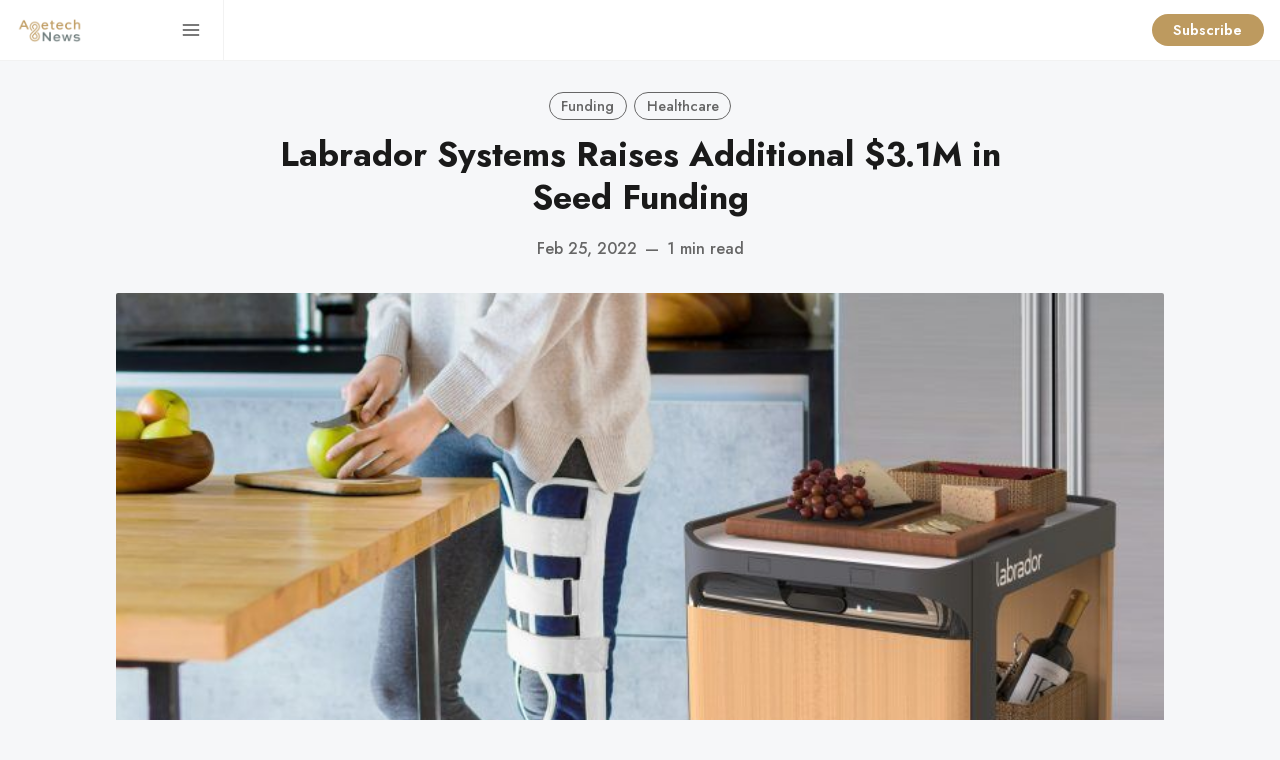

--- FILE ---
content_type: text/html; charset=utf-8
request_url: https://www.agetech.news/article/labrador-systems-raises-additional-3-1m-in-seed-funding/
body_size: 11795
content:
<!DOCTYPE html>
<html lang="en" data-grid-columns="3" data-color-scheme="system">
  <head>
    <meta charset="utf-8">
    <meta http-equiv="X-UA-Compatible" content="IE=edge">

    <title>Labrador Systems Raises Additional $3.1M in Seed Funding</title>

    <meta name="HandheldFriendly" content="True" />
    <meta name="viewport" content="width=device-width, initial-scale=1.0" />
    

    <link rel="preload" href="https://www.agetech.news/assets/dist/app.min.js?v=83daae557d" as="script">
    <link rel="preload" href="https://www.agetech.news/assets/dist/app.min.css?v=83daae557d" as="style">
    <link rel="preconnect" href="https://fonts.googleapis.com">
    <link rel="preconnect" href="https://fonts.gstatic.com" crossorigin>

        <link rel="preload stylesheet" href="https://fonts.googleapis.com/css2?family=Jost:wght@300;400;500;600;700;800&display=swap" 
              as="style" onload="this.onload=null;this.rel='stylesheet'" crossorigin>

        <noscript>
          <link href="https://fonts.googleapis.com/css2?family=Jost:wght@300;400;500;600;700;800&display=swap" rel="stylesheet">
        </noscript>





    <script async src="https://www.agetech.news/assets/dist/app.min.js?v=83daae557d"></script>

    <link rel="stylesheet" type="text/css" href="https://www.agetech.news/assets/dist/app.min.css?v=83daae557d" />

    <!--cssential--><style></style><!--/cssential-->

    <script>
  // Basic Config
  let CONFIG = {
    GHOST_URL: ``, 
    GHOST_KEY: ``,
    GHOST_SEARCH_IN_CONTENT: !!``,
    GHOST_VERSION: 'v4', /* Ghost version: v4 or v3 */
    GHOST_SEARCH_LIMIT: 8, /* Search result limit */
    DEFAULT_VIEW_TYPE: `grid`,
    DEFAULT_GRID_COLUMNS: 3, /* Nr of columns for post cards. Possible values 2 or 3. */
    DEFAULT_COLOR_SCHEME: `System`,
    ENABLE_COLOR_SCHEME_PICKER: true, /* Enable Color cheme picker */
    ENABLE_IMAGE_LIGHTBOX: !!``,
    ENABLE_SCROLL_TO_TOP: true, /* Enable Scroll Top Button */
    ENABLE_FILTER: true, /* Enable filter feature on homepage */
    ENABLE_HYPHENS: false, /* Enable hyphens */
    ENABLE_PWA: false, /* Enable PWA - Progressive Web App */
    ENABLE_STICKY_HEADER: !!``,
    ENABLE_MENU_AUTO_CLOSE: true, /* Auto close menu when clicking outside of it */
    DISQUS_SHORTNAME: 'biron-demo', /* Replace 'biron-demo' with your disqus account shortname */
    COVE_ID: '9a56f94608ec8169ab6bb801d004f591', /* To use Cove, replace the below id with your cove publication id*/
    OPEN_LINKS_IN_NEW_TAB: !!``,
  }

  // Color schemes, you can either modify the existing ones or add new ones
  const COLOR_SCHEMES = [
    {
      "id": "light",
      "name": "Light",
      "colors": {
        "primary": "var(--ghost-accent-color)",
        "secondary": "#1C355E",
        "text": "hsl(0, 0%, 10%)",
        "text_acc_1": "hsl(0, 0%, 20%)",
        "text_acc_2": "hsl(0, 0%, 30%)",
        "text_acc_3": "hsl(0, 0%, 40%)",
        "text_reverse": "hsl(0, 0%, 90%)",
        "bg": "hsl(0, 100%, 100%)",
        "bg_body": "hsl(219,23%,97%)",
        "bg_acc_1": "hsl(0, 0%, 98%)",
        "bg_acc_2": "hsl(0, 0%, 96%)",
        "bg_acc_3": "hsl(0, 0%, 94%)",
        "bg_reverse": "hsl(0, 0%, 10%)",
        "neutral": "hsl(0, 0%, 50%)",
        "border": "hsl(0, 0%, 95%)"
      }
    },
    {
      "id": "dark",
      "name": "Dark",
      "colors": {
        "primary": "var(--ghost-accent-color)",
        "secondary": "#1C355E",
        "text": "hsl(0, 0%, 90%)",
        "text_acc_1": "hsl(0, 0%, 80%)",
        "text_acc_2": "hsl(0, 0%, 70%)",
        "text_acc_3": "hsl(0, 0%, 60%)",
        "text_reverse": "hsl(0, 0%, 10%)",
        "bg": "hsl(0, 0%, 8%)",
        "bg_body": "hsl(0, 0%, 3%)",
        "bg_acc_1": "hsl(0, 0%, 10%)",
        "bg_acc_2": "hsl(0, 0%, 12%)",
        "bg_acc_3": "hsl(0, 0%, 15%)",
        "bg_reverse": "hsl(0, 0%, 90%)",
        "neutral": "hsl(0, 0%, 50%)",
        "border": "hsl(0, 0%, 15%)"
      }
    }, 
    {
      "id": "whitesmoke",
      "name": "Whitesmoke",
      "colors": {
        "primary": "hsl(354, 81%, 65%)",
        "secondary": "hsl(185, 54%, 45%)",
        "text": "hsl(34, 36%, 10%)",
        "text_acc_1": "hsl(34, 36%, 20%)",
        "text_acc_2": "hsl(34, 36%, 30%)",
        "text_acc_3": "hsl(34, 36%, 40%)",
        "text_reverse": "hsl(34, 36%, 90%)",
        "bg": "hsl(34, 36%, 96%)",
        "bg_body": "hsl(34, 36%, 93%)",
        "bg_acc_1": "hsl(34, 36%, 90%)",
        "bg_acc_2": "hsl(34, 36%, 88%)",
        "bg_acc_3": "hsl(34, 36%, 85%)",
        "bg_reverse": "hsl(34, 36%, 10%)",
        "neutral": "hsl(34, 36%, 50%)",
        "border": "hsl(34, 36%, 85%)"
      }
    }, 
    {
      "id": "midnight",
      "name": "Midnight",
      "colors": {
        "primary": "hsl(309, 52%, 50%)",
        "secondary": "hsl(56, 88%, 60%)",
        "text": "hsl(250, 63%, 90%)",
        "text_acc_1": "hsl(250, 63%, 85%)",
        "text_acc_2": "hsl(250, 63%, 80%)",
        "text_acc_3": "hsl(250, 63%, 75%)",
        "text_reverse": "hsl(250, 63%, 10%)",
        "bg": "hsl(250, 63%, 10%)",
        "bg_body": "hsl(250, 63%, 5%)",
        "bg_acc_1": "hsl(250, 63%, 15%)",
        "bg_acc_2": "hsl(250, 63%, 20%)",
        "bg_acc_3": "hsl(250, 63%, 25%)",
        "bg_reverse": "hsl(250, 63%, 90%)",
        "neutral": "hsl(250, 63%, 50%)",
        "border": "hsl(250, 63%, 23%)"
      }
    } 
  ];
</script>

<style>
  body {
    --global-max-width: 1280px;
    --global-radius: 2px;
    --global-radius-round: 50%;
    --global-header-position: initial;
    --global-hyphens: none; /* none / auto */
    --global-menu-icons: none;
    --global-menu-alignement: flex-start; /* flex-start / center / flex-end */
    --global-breadcrumb: none; /* none / flex */
    --global-menu-cta: flex; /* none / flex */
  }
</style>

    <script>
  // Dark/Light Theme Handling
  let preferredTheme; 
  if (CONFIG.DEFAULT_COLOR_SCHEME.toLowerCase() === 'system') {
    const preferredColorScheme = 
    ( window.matchMedia 
      && window.matchMedia('(prefers-color-scheme: dark)').matches
    ) 
    ? 'dark' 
    : 'light'
    preferredTheme = localStorage.getItem('USER_COLOR_SCHEME') || preferredColorScheme;
  } else {
    preferredTheme = localStorage.getItem('USER_COLOR_SCHEME') || CONFIG.DEFAULT_COLOR_SCHEME.toLowerCase();
  }
  document.documentElement.setAttribute('data-color-scheme', preferredTheme);

  // Grid/List View Handling
  let preferredView = localStorage.getItem('USER_VIEW_TYPE') || CONFIG.DEFAULT_VIEW_TYPE;
  document.documentElement.setAttribute('data-view-type', preferredView);

  // Grid columns setting
  document.documentElement.setAttribute('data-grid-columns', CONFIG.DEFAULT_GRID_COLUMNS);

  // =========================
  // Set Hyphens property
  // =========================
  const root = document.documentElement;
  if (CONFIG.ENABLE_HYPHENS) {
    root.style.setProperty('--global-hyphens', 'auto')
  }

  // =========================
  // Set Hyphens property
  // =========================
  if (CONFIG.ENABLE_STICKY_HEADER) {
    //root.style.setProperty('--global-header-position', 'sticky');
    document.documentElement.setAttribute('data-header', 'sticky');
  }
  
  // Global values needed
  const GLOBAL = {
    CURRENT_PAGE: parseInt(''),
    NEXT_PAGE: parseInt(''),
    NEXT_PAGE_LINK: '',
    MAX_PAGES: parseInt(''), 
    LAST_PAGE: `` === `` ? true : false,
    POSTS_PER_PAGE: parseInt('12'),
    ADD_BOOKMARK_MSG: `Saved!`,
    REMOVE_BOOKMARK_MSG: `Removed!`,
    API: ''
  }

  // Set Themes
  let style = document.createElement('style');
  style.innerHTML = `
    ${COLOR_SCHEMES.map(function(theme) { 
      return `
        html[data-color-scheme="${theme.id}"], button[data-color-scheme="${theme.id}"] {
          --color-primary: ${theme.colors.primary};
          --color-secondary: ${theme.colors.secondary};

          --color-text: ${theme.colors.text};
          --color-text-acc-1: ${theme.colors.text_acc_1};
          --color-text-acc-2: ${theme.colors.text_acc_2};
          --color-text-acc-3: ${theme.colors.text_acc_3};
          --color-text-reverse: ${theme.colors.text_reverse};

          --color-bg-body: ${theme.colors.bg_body};  
          --color-bg: ${theme.colors.bg}; 
          --color-bg-acc-1: ${theme.colors.bg_acc_1}; 
          --color-bg-acc-2: ${theme.colors.bg_acc_2}; 
          --color-bg-acc-3: ${theme.colors.bg_acc_3}; 
          --color-bg-reverse: ${theme.colors.bg_reverse};

          --color-neutral: ${theme.colors.neutral}; 
          --color-border: ${theme.colors.border};
        }
        .btn-theme-toggle{display: none}
      `.replace(/\s+/g,'');
    }).join(' ')}
  `
  document.getElementsByTagName('head')[0].appendChild(style);
</script>
    <link rel="icon" href="https://www.agetech.news/content/images/size/w256h256/2022/01/Color-icon.png" type="image/png">
    <link rel="canonical" href="https://www.agetech.news/article/labrador-systems-raises-additional-3-1m-in-seed-funding/">
    <meta name="referrer" content="no-referrer-when-downgrade">
    
    <meta property="og:site_name" content="Agetech News">
    <meta property="og:type" content="article">
    <meta property="og:title" content="Labrador Systems Raises Additional $3.1M in Seed Funding">
    <meta property="og:description" content="Originally published by FinSMEs
[https://www.finsmes.com/2022/01/labrador-systems-raises-additional-3-1m-in-seed-funding.html] 
on January 04, 2022

Labrador Systems [http://www.labradorsystems.com/], a Las Vegas, NV-based
early-stage technology company developing a new generation of assistive robots,
raised an additional $3.1M in Seed funding.

The round was co-led by Amazon’">
    <meta property="og:url" content="https://www.agetech.news/article/labrador-systems-raises-additional-3-1m-in-seed-funding/">
    <meta property="og:image" content="https://www.agetech.news/content/images/2022/02/Labrador_Systems_2-768x515.jpeg">
    <meta property="article:published_time" content="2022-02-25T05:17:19.000Z">
    <meta property="article:modified_time" content="2022-05-05T04:20:52.000Z">
    <meta property="article:tag" content="Funding">
    <meta property="article:tag" content="Healthcare">
    
    <meta name="twitter:card" content="summary_large_image">
    <meta name="twitter:title" content="Labrador Systems Raises Additional $3.1M in Seed Funding">
    <meta name="twitter:description" content="Originally published by FinSMEs
[https://www.finsmes.com/2022/01/labrador-systems-raises-additional-3-1m-in-seed-funding.html] 
on January 04, 2022

Labrador Systems [http://www.labradorsystems.com/], a Las Vegas, NV-based
early-stage technology company developing a new generation of assistive robots,
raised an additional $3.1M in Seed funding.

The round was co-led by Amazon’">
    <meta name="twitter:url" content="https://www.agetech.news/article/labrador-systems-raises-additional-3-1m-in-seed-funding/">
    <meta name="twitter:image" content="https://www.agetech.news/content/images/2022/02/Labrador_Systems_2-768x515.jpeg">
    <meta name="twitter:label1" content="Written by">
    <meta name="twitter:data1" content="Rebecca Hughes">
    <meta name="twitter:label2" content="Filed under">
    <meta name="twitter:data2" content="Funding, Healthcare">
    <meta property="og:image:width" content="768">
    <meta property="og:image:height" content="515">
    
    <script type="application/ld+json">
{
    "@context": "https://schema.org",
    "@type": "Article",
    "publisher": {
        "@type": "Organization",
        "name": "Agetech News",
        "url": "https://www.agetech.news/",
        "logo": {
            "@type": "ImageObject",
            "url": "https://www.agetech.news/content/images/2022/01/Color-padded.png"
        }
    },
    "author": {
        "@type": "Person",
        "name": "Rebecca Hughes",
        "url": "https://www.agetech.news/author/rebecca/",
        "sameAs": []
    },
    "headline": "Labrador Systems Raises Additional $3.1M in Seed Funding",
    "url": "https://www.agetech.news/article/labrador-systems-raises-additional-3-1m-in-seed-funding/",
    "datePublished": "2022-02-25T05:17:19.000Z",
    "dateModified": "2022-05-05T04:20:52.000Z",
    "image": {
        "@type": "ImageObject",
        "url": "https://www.agetech.news/content/images/2022/02/Labrador_Systems_2-768x515.jpeg",
        "width": 768,
        "height": 515
    },
    "keywords": "Funding, Healthcare",
    "description": "Originally published by FinSMEs\n[https://www.finsmes.com/2022/01/labrador-systems-raises-additional-3-1m-in-seed-funding.html] \non January 04, 2022\n\nLabrador Systems [http://www.labradorsystems.com/], a Las Vegas, NV-based\nearly-stage technology company developing a new generation of assistive robots,\nraised an additional $3.1M in Seed funding.\n\nThe round was co-led by Amazon’s Alexa Fund and iRobot Ventures with\nparticipation from SOSV and new investors including Grep VC.\n\nThe investment will b",
    "mainEntityOfPage": "https://www.agetech.news/article/labrador-systems-raises-additional-3-1m-in-seed-funding/"
}
    </script>

    <meta name="generator" content="Ghost 6.14">
    <link rel="alternate" type="application/rss+xml" title="Agetech News" href="https://www.agetech.news/rss/">
    
    <script defer src="https://cdn.jsdelivr.net/ghost/sodo-search@~1.8/umd/sodo-search.min.js" data-key="f6446db2eabcca186938d40a9a" data-styles="https://cdn.jsdelivr.net/ghost/sodo-search@~1.8/umd/main.css" data-sodo-search="https://agetechnews.ghost.io/" data-locale="en" crossorigin="anonymous"></script>
    
    <link href="https://www.agetech.news/webmentions/receive/" rel="webmention">
    <script defer src="/public/cards.min.js?v=83daae557d"></script>
    <link rel="stylesheet" type="text/css" href="/public/cards.min.css?v=83daae557d">
    <script defer src="/public/ghost-stats.min.js?v=83daae557d" data-stringify-payload="false" data-datasource="analytics_events" data-storage="localStorage" data-host="https://www.agetech.news/.ghost/analytics/api/v1/page_hit"  tb_site_uuid="cf24dc48-99cd-433d-81d2-d2e8b1c23a0e" tb_post_uuid="152c0ab7-cc1d-4d64-a964-cb86b72a986e" tb_post_type="post" tb_member_uuid="undefined" tb_member_status="undefined"></script><style>:root {--ghost-accent-color: #BD9A5F;}</style>
    <!-- Global site tag (gtag.js) - Google Analytics -->
<script async src="https://www.googletagmanager.com/gtag/js?id=G-Y59CES1RRL"></script>
<script>
  window.dataLayer = window.dataLayer || [];
  function gtag(){dataLayer.push(arguments);}
  gtag('js', new Date());

  gtag('config', 'G-Y59CES1RRL');
</script>

<script id='pixel-script-poptin' src='https://cdn.popt.in/pixel.js?id=d766ee7346626' async='true'></script>

<style>
  body {
    --global-menu-cta: none; /* none / flex */
  }
</style>
  </head>
  <body class="post-template tag-funding tag-healthcare">
      <header class="header">
  <div class="container">
    <div class="row">
      <div class="col-xs-12 header__left flex items-center">
<a class="header__brand" href="https://www.agetech.news">            <img class="header__logo"
              src="/content/images/size/w300/2022/01/Color-padded.png"
              alt="Agetech News"/>
</a>
        <div class="flex-1"></div>

        <button class="header__search--toggle flex-cc js-search-toggle" tabindex="0" 
          type="button" title="Search" aria-label="Search">
          <i class="icon icon-search icon--sm">
  <svg class="icon__svg">
    <use xlink:href="https://www.agetech.news/assets/icons/feather-sprite.svg?v=83daae557d#search"></use>
  </svg>
</i>        </button>

        <button class="header__menu--toggle flex-cc js-menu-toggle" tabindex="0" 
          type="button" title="Menu" aria-label="Menu">
          <i class="icon icon-menu icon--sm">
  <svg class="icon__svg">
    <use xlink:href="https://www.agetech.news/assets/icons/feather-sprite.svg?v=83daae557d#menu"></use>
  </svg>
</i>          <i class="icon icon-x icon--sm">
  <svg class="icon__svg">
    <use xlink:href="https://www.agetech.news/assets/icons/feather-sprite.svg?v=83daae557d#x"></use>
  </svg>
</i>        </button>
      </div>

      <div class="col-md-6 col-lg-4 header__center middle-xs flex-1 js-header-search">
        <div class="header__search flex flex-cc flex-1 js-header-search-inner">
          <form action="/" method="get" class="search__form items-center js-search-form">
            <button class="search__icon m-r-sm js-search-btn" id="search-button"
              type="button" title="Search" aria-label="Search">
              <i class="icon icon-search icon--sm">
  <svg class="icon__svg">
    <use xlink:href="https://www.agetech.news/assets/icons/feather-sprite.svg?v=83daae557d#search"></use>
  </svg>
</i>            </button>
            <input type="search" id="ghost-search-field" class="js-search-input search__input" aria-labelledby="search-button"
              title="Search" placeholder="Type to search..." autocomplete="off" required/>
            <span class="search__cancel js-search-cancel">
              <svg xmlns="http://www.w3.org/2000/svg" viewBox="0 0 512 512"><path d="M256 8C119 8 8 119 8 256s111 248 248 248 248-111 248-248S393 8 256 8zm121.6 313.1c4.7 4.7 4.7 12.3 0 17L338 377.6c-4.7 4.7-12.3 4.7-17 0L256 312l-65.1 65.6c-4.7 4.7-12.3 4.7-17 0L134.4 338c-4.7-4.7-4.7-12.3 0-17l65.6-65-65.6-65.1c-4.7-4.7-4.7-12.3 0-17l39.6-39.6c4.7-4.7 12.3-4.7 17 0l65 65.7 65.1-65.6c4.7-4.7 12.3-4.7 17 0l39.6 39.6c4.7 4.7 4.7 12.3 0 17L312 256l65.6 65.1z"/></svg>
            </span>
          </form>
          <div class="search-result" id="ghost-search-results"></div>
        </div>
      </div>

      <div class="col-xs col-md-6 col-lg-8 header__right items-center content-end">
        
		
        <a class="signup-link header-cta" href="https://app.popt.in/api/display/click/e6586697779d7">Subscribe</a>


        <button class="header__user flex-cc m-l-sm js-member-btn non-member" 
            title="Menu" 
            aria-label="Menu">
            <i class="icon icon-user icon--sm">
  <svg class="icon__svg">
    <use xlink:href="https://www.agetech.news/assets/icons/feather-sprite.svg?v=83daae557d#user"></use>
  </svg>
</i>        </button>
        <div class="user-menu js-user-menu">
    <a class="signup-link" href="#/portal/signup/" tabindex="0"
      title="Sign up" aria-label="Sign up">
      <i class="icon icon-arrow-up-right icon--xs">
  <svg class="icon__svg">
    <use xlink:href="https://www.agetech.news/assets/icons/feather-sprite.svg?v=83daae557d#arrow-up-right"></use>
  </svg>
</i>Sign up
    </a>
    <a class="signin-link" href="#/portal/signin/" tabindex="0"
      title="Sign in" aria-label="Sign in">
      <i class="icon icon-log-in icon--xs">
  <svg class="icon__svg">
    <use xlink:href="https://www.agetech.news/assets/icons/feather-sprite.svg?v=83daae557d#log-in"></use>
  </svg>
</i>Sign in
    </a>
</div>      </div>
    </div>
  </div>
</header>
      <nav class="menu js-menu">
  <ul class="nav" role="menu">
    <li class="nav-home" data-test="" role="menuitem">
      <a href="https://www.agetech.news/">
          <i class="icon icon-home icon--sm">
  <svg class="icon__svg">
    <use xlink:href="https://www.agetech.news/assets/icons/menu-icons.svg?v=83daae557d#home"></use>
  </svg>
</i>        <span>Home</span>
      </a>
    </li>
    <li class="nav-newsletter" data-test="" role="menuitem">
      <a href="https://www.agetech.news/tag/newsletter/">
          <i class="icon icon-newsletter icon--sm">
  <svg class="icon__svg">
    <use xlink:href="https://www.agetech.news/assets/icons/menu-icons.svg?v=83daae557d#newsletter"></use>
  </svg>
</i>        <span>Newsletter</span>
      </a>
    </li>
    <li class="nav-startup-directory" data-test="" role="menuitem">
      <a href="https://www.agetech.news/startup-directory/">
          <i class="icon icon-startup-directory icon--sm">
  <svg class="icon__svg">
    <use xlink:href="https://www.agetech.news/assets/icons/menu-icons.svg?v=83daae557d#startup-directory"></use>
  </svg>
</i>        <span>Startup Directory</span>
      </a>
    </li>
    <li class="nav-about" data-test="" role="menuitem">
      <a href="https://www.agetech.news/about/">
          <i class="icon icon-about icon--sm">
  <svg class="icon__svg">
    <use xlink:href="https://www.agetech.news/assets/icons/menu-icons.svg?v=83daae557d#about"></use>
  </svg>
</i>        <span>About</span>
      </a>
    </li>
    <li class="nav-subscribe" data-test="" role="menuitem">
      <a href="https://app.popt.in/api/display/click/e6586697779d7">
          <i class="icon icon-subscribe icon--sm">
  <svg class="icon__svg">
    <use xlink:href="https://www.agetech.news/assets/icons/menu-icons.svg?v=83daae557d#subscribe"></use>
  </svg>
</i>        <span>Subscribe</span>
      </a>
    </li>
</ul>

  
  <span class="flex-1"></span>

    <div class="p">
    <div class="menu-cta">
        <img class="lazyload menu-cta__icon"
          data-src="/content/images/size/w100/2022/01/Color-icon.png"
          src="/content/images/size/w30/2022/01/Color-icon.png"
          alt="Agetech News"/>
      <div class="menu-cta__headline">Don&#x27;t miss out on breaking Agetech News.</div>
      <a class="btn btn--xs btn--dark" href="/signup/">Subscribe now</a>
    </div>
  </div>

  
  
</nav>
    <main class="main">
      
  <div class="container wrapper wrapper-1080">
    <div class="hero">
    <ul class="breadcrumb">
	<li class="breadcrumb-item"><a href="https://www.agetech.news">Home</a></li>
    <li class="breadcrumb-item"><a href="/tag/funding/">Funding</a></li>
  <li class="breadcrumb-item breadcrumb-item-current">Labrador Systems Raises Additional $3.1M in Seed Funding</li>
</ul>  
  <div class="hero__content flex flex-col flex-cc m-b-lg">
      <div class="tag-list flex flex-wrap m-b-sm">
          <a class="tag-funding tag-list__item" 
            href="/tag/funding/" title="Funding" aria-label="Funding">
            Funding
          </a>
          <a class="tag-healthcare tag-list__item m-l-sm" 
            href="/tag/healthcare/" title="Healthcare" aria-label="Healthcare">
            Healthcare
          </a>
      </div>

      <h1 class="hero__title text-center">Labrador Systems Raises Additional $3.1M in Seed Funding</h1>

      <div class="flex flex-cc text-acc-3 fw-500">
        <span>Feb 25, 2022</span>
        <span class="m-l-sm m-r-sm">&mdash;</span>
        <span>1 min read</span>
      </div>

  </div>

    <div class="hero__media wide">
      <figure class="hero__figure">
        <img
          class="lazyload hero__img"
          data-srcset="/content/images/size/w300/2022/02/Labrador_Systems_2-768x515.jpeg 300w,
                  /content/images/size/w600/2022/02/Labrador_Systems_2-768x515.jpeg 600w,
                  /content/images/size/w1000/2022/02/Labrador_Systems_2-768x515.jpeg 1000w,
                  /content/images/size/w2000/2022/02/Labrador_Systems_2-768x515.jpeg 2000w"
          srcset="[data-uri]"
          data-sizes="auto"
          data-src="/content/images/size/w300/2022/02/Labrador_Systems_2-768x515.jpeg"
          src="/content/images/size/w100/2022/02/Labrador_Systems_2-768x515.jpeg"
          alt="Labrador Systems Raises Additional $3.1M in Seed Funding"
        />
      </figure>
    </div>
</div>
    <div class="row">
      <div class="col-xs-12 col-lg-8">
        <article class="post tag-funding tag-healthcare content-wrap post-access-public no-overflow">
            <div class="social-share">
  <a class="social-share__item js-share" tabindex="0" target="_blank"
      href="https://twitter.com/share?text=Labrador%20Systems%20Raises%20Additional%20%243.1M%20in%20Seed%20Funding&amp;url=https://www.agetech.news/article/labrador-systems-raises-additional-3-1m-in-seed-funding/"
      title="Share on Twitter" aria-label="Share on Twitter">
    <i class="icon icon-twitter icon--sm">
  <svg class="icon__svg">
    <use xlink:href="https://www.agetech.news/assets/icons/feather-sprite.svg?v=83daae557d#twitter"></use>
  </svg>
</i>  </a>
  <a class="social-share__item js-share" tabindex="0"
      href="https://www.facebook.com/sharer.php?u=https://www.agetech.news/article/labrador-systems-raises-additional-3-1m-in-seed-funding/"
      title="Share on Facebook" aria-label="Share on Facebook">
    <i class="icon icon-facebook icon--sm">
  <svg class="icon__svg">
    <use xlink:href="https://www.agetech.news/assets/icons/feather-sprite.svg?v=83daae557d#facebook"></use>
  </svg>
</i>  </a>
  <a class="social-share__item js-share" tabindex="0" target="_blank"
      href="https://www.linkedin.com/shareArticle?mini=true&url=https://www.agetech.news/article/labrador-systems-raises-additional-3-1m-in-seed-funding/&title=Labrador%20Systems%20Raises%20Additional%20%243.1M%20in%20Seed%20Funding&summary=Labrador%20Systems%20Raises%20Additional%20%243.1M%20in%20Seed%20Funding"
      title="Share on Linkedin" aria-label="Share on Linkedin">
    <i class="icon icon-linkedin icon--sm">
  <svg class="icon__svg">
    <use xlink:href="https://www.agetech.news/assets/icons/feather-sprite.svg?v=83daae557d#linkedin"></use>
  </svg>
</i>  </a>
  <a class="social-share__item" tabindex="0"
      href="mailto:?subject=Labrador%20Systems%20Raises%20Additional%20%243.1M%20in%20Seed%20Funding&body=https://www.agetech.news/article/labrador-systems-raises-additional-3-1m-in-seed-funding/&nbsp;Labrador%20Systems%20Raises%20Additional%20%243.1M%20in%20Seed%20Funding"
      title="Share by email" aria-label="Share by email">
    <i class="icon icon-mail icon--sm">
  <svg class="icon__svg">
    <use xlink:href="https://www.agetech.news/assets/icons/feather-sprite.svg?v=83daae557d#mail"></use>
  </svg>
</i>  </a>
  <button class="copy-link js-copy-link" tabindex="0" data-url="https://www.agetech.news/article/labrador-systems-raises-additional-3-1m-in-seed-funding/"
      title="Copy to clipboard" data-label="Copied!" aria-label="Copy to clipboard">
    <i class="icon icon-copy icon--sm">
  <svg class="icon__svg">
    <use xlink:href="https://www.agetech.news/assets/icons/feather-sprite.svg?v=83daae557d#copy"></use>
  </svg>
</i>  </button>
  
</div>

          <div class="content">

              <p><em><em><em><em>Originally published by </em></em></em><em><a href="https://www.finsmes.com/2022/01/labrador-systems-raises-additional-3-1m-in-seed-funding.html?ref=agetech.news">FinSMEs</a></em><em><em><em> on January </em></em></em><em>04</em><em><em><em>, 2022</em></em></em></em></p><p><a href="http://www.labradorsystems.com/?ref=agetech.news" rel="noreferrer noopener"><strong><strong>Labrador Systems</strong></strong></a>, a Las Vegas, NV-based early-stage technology company developing a new generation of assistive robots, raised an additional $3.1M in Seed funding.</p><p>The round was co-led by Amazon’s Alexa Fund and iRobot Ventures with participation from SOSV and new investors including Grep VC.</p><p>The investment will be used to expand the company’s consumer and commercial activities, grow its engineering team and accelerate efforts with its manufacturing partners.</p><p>Labrador Systems is an early-stage robotics company developing a new generation of assistive robots to help individuals live more independently. The company’s core focus is creating affordable solutions that address practical and physical needs at a fraction of the cost of commercial robots. Labrador’s first offering, the Labrador Retriever began pilot studies in 2021; the company will begin accepting reservations from the public in 2022, with plans to be in full production by the second half of 2023, and beta units available earlier.</p><p>Along with the Retriever, Labrador announced plans to offer an entry level version of the robot, the Labrador Caddie, to provide different pricing and features based on the user’s needs. The company is also working with care providers in senior living, physical therapy and home health to explore ways the Labrador platform can support their mission and extend the impact of caregivers in a number of settings.</p>
          </div>
        </article>


      </div>
        <div class="col-xs-12 col-lg-4">
          <aside class="sidebar">
      <div class="sidebar__section p-xs bg-gradient shadow">
        <div class="sidebar__subscribe bg-default">
          <h4 class="text-center text-acc-1">Agetech News Newsletter</h4>
          <div class="m-b text-acc-3">Get the latest insights directly to your inbox!</div>
          <form class="subscribe-form flex flex-col flex-cc" 
  data-members-form="subscribe">
  <div class="subscribe-box w-100">
	<a href="https://app.popt.in/api/display/click/e6586697779d7" class="btn btn--brand w-100 p" style="text-align: center;">Subscribe</a>
  </div>
  <a tabindex="0" class="notify notify-success js-notify-close">
    <div class="container wrapper flex flex-cc">
      <div class="notify__msg flex-1">Great! Check your inbox and click the link.</div> 
      <span class="notify__close"><i class="icon icon-x icon--xs">
  <svg class="icon__svg">
    <use xlink:href="https://www.agetech.news/assets/icons/feather-sprite.svg?v=83daae557d#x"></use>
  </svg>
</i></span>
    </div>
  </a>
  <a tabindex="0" class="notify notify-error js-notify-close">
    <div class="container wrapper flex flex-cc">
      <div class="notify__msg flex-1">Sorry, something went wrong. Please try again.</div> 
      <span class="notify__close"><i class="icon icon-x icon--xs">
  <svg class="icon__svg">
    <use xlink:href="https://www.agetech.news/assets/icons/feather-sprite.svg?v=83daae557d#x"></use>
  </svg>
</i></span>
    </div>
  </a>
</form>        </div>
      </div>
    
      <div class="sidebar__section shadow">
        <div class="section__title">Featured posts</div>
        <span class="special-delimiter m-t m-b"></span>
          <article class="sidebar-story">
            <h6 class="sidebar-story__title">
              <a href="/article/agetech-news-no-48/">Agetech News No. 48</a>
            </h6>
              <a href="/article/agetech-news-no-48/" class="sidebar-story__media m-l">
                <img 
                  class="lazyload" 
                  data-sizes="auto"
                  data-src="/content/images/size/w100/2025/07/127009038.webp"
                  src="/content/images/size/w30/2025/07/127009038.webp"
                  alt="Agetech News No. 48" 
                />
              </a>
          </article>
          <article class="sidebar-story">
            <h6 class="sidebar-story__title">
              <a href="/article/agetech-news-no-47/">Agetech News No. 47</a>
            </h6>
              <a href="/article/agetech-news-no-47/" class="sidebar-story__media m-l">
                <img 
                  class="lazyload" 
                  data-sizes="auto"
                  data-src="/content/images/size/w100/2025/04/peak-65-zone-cover-image-alliance-for-lifetime-income.x0838e11a.webp"
                  src="/content/images/size/w30/2025/04/peak-65-zone-cover-image-alliance-for-lifetime-income.x0838e11a.webp"
                  alt="Agetech News No. 47" 
                />
              </a>
          </article>
          <article class="sidebar-story">
            <h6 class="sidebar-story__title">
              <a href="/article/agetech-news-no-46/">Agetech News No. 46</a>
            </h6>
              <a href="/article/agetech-news-no-46/" class="sidebar-story__media m-l">
                <img 
                  class="lazyload" 
                  data-sizes="auto"
                  data-src="/content/images/size/w100/2025/02/Screenshot-2025-01-22-at-9.50.31-PM-1.png"
                  src="/content/images/size/w30/2025/02/Screenshot-2025-01-22-at-9.50.31-PM-1.png"
                  alt="Agetech News No. 46" 
                />
              </a>
          </article>
      </div>
  



      <div class="sidebar__section shadow">   
        <div class="section__title">Latest posts</div>   
        <span class="special-delimiter m-t m-b"></span>
          <article class="sidebar-story">
            <h6 class="sidebar-story__title">
              <a href="/article/equitage-ventures-raised-47-3-million-to-fund-new-tech-startups-that-aim-to-improve-the-quality-of-life-and-care-for-seniors/">Equitage Ventures raised $47.3 million to fund new tech startups that aim to improve the quality of life and care for seniors</a>
            </h6>
          </article>
          <article class="sidebar-story">
            <h6 class="sidebar-story__title">
              <a href="/article/the-link-provided-does-not-lead-to-a-specific-article-about-a-company-acquisition/">The link provided does not lead to a specific article about a company acquisition</a>
            </h6>
          </article>
          <article class="sidebar-story">
            <h6 class="sidebar-story__title">
              <a href="/article/prickly-pear-health-raised-250/">Prickly Pear Health raised $250</a>
            </h6>
          </article>
      </div>

</aside>
        </div>
    </div>
  </div>

  <div class="container wrapper">
        <div class="related-posts m-t-lg">
      <div class="section__title m-b">You might also like</div>
      
      <div class="row post-feed">
          <div class="col-xs-12 col-md-6 col-lg-4 m-b-lg">
            <article class="card post-card post tag-funding tag-care-management tag-healthcare h-100 js-post-card"> 


  <div class="post-card__content">

    <h2 class="post-card__title">
      <a 
      href="
          /article/dock-health-raises-5m-in-funding/
      " 
      aria-label="Dock Health Raises $5M in Funding">Dock Health Raises $5M in Funding</a>
    </h2>


    <div class="post-card__exc m-b">
        Originally published by FinSMEs on May 25, 2023

Dock Health, a Great Barrington, MA-based administrative hub for healthcare professionals, raised&hellip;
    </div>

    <div class="flex-1"></div>

    <div class="post-card__ftr">      
      <time datetime="2023-05-26" class="post-card__date flex-1">
        May 26, 2023
      </time>

    </div>
  </div>

</article>          </div>
          <div class="col-xs-12 col-md-6 col-lg-4 m-b-lg">
            <article class="card post-card no-img post tag-funding tag-healthcare tag-care-management no-image h-100 js-post-card"> 


  <div class="post-card__content">

    <h2 class="post-card__title">
      <a 
      href="
          /article/amino-health-secures-80m-in-debt-and-equity-financing/
      " 
      aria-label="Amino Health Secures $80M in Debt and Equity Financing">Amino Health Secures $80M in Debt and Equity Financing</a>
    </h2>


    <div class="post-card__exc m-b">
        Originally published by FinSMEs on May 11, 2023

Amino Health, a San Francisco, CA-based digital healthcare guidance company, raised $80M&hellip;
    </div>

    <div class="flex-1"></div>

    <div class="post-card__ftr">      
      <time datetime="2023-05-22" class="post-card__date flex-1">
        May 22, 2023
      </time>

    </div>
  </div>

</article>          </div>
          <div class="col-xs-12 col-md-6 col-lg-4 m-b-lg">
            <article class="card post-card post tag-funding tag-healthcare h-100 js-post-card"> 


  <div class="post-card__content">

    <h2 class="post-card__title">
      <a 
      href="
          /article/hippocratic-ai-raises-50-million-to-power-the-healthcare-bot-workforce/
      " 
      aria-label="Hippocratic AI Raises $50 Million To Power The Healthcare Bot Workforce">Hippocratic AI Raises $50 Million To Power The Healthcare Bot Workforce</a>
    </h2>


    <div class="post-card__exc m-b">
        Originally published by Forbes on May 16, 2023

Munjal Shah envisions a future where everyone has access to a nutritionist,&hellip;
    </div>

    <div class="flex-1"></div>

    <div class="post-card__ftr">      
      <time datetime="2023-05-21" class="post-card__date flex-1">
        May 21, 2023
      </time>

    </div>
  </div>

</article>          </div>
      </div>
    </div>
  </div>

    </main>

      <footer class="footer">
  <div class="container wrapper">
      <div class="footer__sub p-t-xl p-b-xl border-bottom-1">
        <div class="row">
          <div class="col-xs-12 col-md-6 footer__sub-text">
            <h3 class="m-b-0">Don&#x27;t miss out!</h3>
            <div>Subscribe to get the latest Agetech News directly in your inbox</div>
          </div>
          <div class="col-xs-12 col-md-6">
            <div class="flex footer__sub-action">
              <a href="https://app.popt.in/api/display/click/e6586697779d7" class="btn btn--brand btn--rounded m-r">Subscribe</a>
              <a href="mailto:info@agetech.news?subject=Reaching out from agetech.news website" class="btn btn--bordered btn--rounded">Contact us</a>
            </div>
          </div>
        </div>
      </div>

    <div class="footer__top p-t-lg p-b border-bottom-1 text-acc-1">
      <div class="row">
        <div class="col-xs-12 col-md-4 m-b-sm">
          <div class="footer__title">Agetech News</div>
          <div class="m-b text-acc-3">The only complete source of Agetech fundings, exits, and opportunities.</div>
          <div class="social flex">
  <a class="social__item"
     href="" target="_blank" title="Twitter"
     aria-label="Twitter" rel="noreferrer">
    <i class="icon icon-twitter icon--sm">
  <svg class="icon__svg">
    <use xlink:href="https://www.agetech.news/assets/icons/feather-sprite.svg?v=83daae557d#twitter"></use>
  </svg>
</i>  </a>
  <a class="social__item"
     href="https://www.linkedin.com/company/agetech-news" target="_blank" title="Linkedin"
     aria-label="Linkedin" rel="noreferrer">
    <i class="icon icon-linkedin icon--sm">
  <svg class="icon__svg">
    <use xlink:href="https://www.agetech.news/assets/icons/feather-sprite.svg?v=83daae557d#linkedin"></use>
  </svg>
</i>  </a>
</div>
        </div>
        <div class="col-xs-12 col-md-2 m-b-sm">
        </div>
        <div class="col-xs-12 col-md-2 m-b-sm">
          <div class="footer__title">Navigation</div>
          <ul class="nav" role="menu">
    <li class="nav-home" data-test="" role="menuitem">
      <a href="https://www.agetech.news/">
        <span>Home</span>
      </a>
    </li>
    <li class="nav-newsletter" data-test="" role="menuitem">
      <a href="https://www.agetech.news/tag/newsletter/">
        <span>Newsletter</span>
      </a>
    </li>
    <li class="nav-startup-directory" data-test="" role="menuitem">
      <a href="https://www.agetech.news/startup-directory/">
        <span>Startup Directory</span>
      </a>
    </li>
    <li class="nav-about" data-test="" role="menuitem">
      <a href="https://www.agetech.news/about/">
        <span>About</span>
      </a>
    </li>
    <li class="nav-subscribe" data-test="" role="menuitem">
      <a href="https://app.popt.in/api/display/click/e6586697779d7">
        <span>Subscribe</span>
      </a>
    </li>
</ul>
        </div>
        <div class="col-xs-12 col-md-2 m-b-sm">
        </div>
        <div class="col-xs-12 col-md-2 m-b-sm">
          <div class="footer__title">Tags</div>
            <div class="footer__tags text-acc-3 flex flex-col m-b">
                <a href="/tag/funding/">Funding</a>
                <a href="/tag/healthcare/">Healthcare</a>
                <a href="/tag/telemedicine/">Telemedicine</a>
                <a href="/tag/newsletter/">Newsletter</a>
                <a href="/tag/home-care/">Home Care</a>
            </div>
        </div>
      </div>
    </div>

    <div class="footer__bottom text-center">
      <span>&copy;2026&nbsp;<a href="https://www.agetech.news">Agetech News</a>.</span>
      <span>Published with&nbsp;<a href="https://ghost.org">Ghost</a> &&nbsp;<a href="https://bironthemes.com/themes/dashi-ghost/">Dashi</a>.</span>
    </div>
  </div>
</footer>
      <button class="btn-toggle-round scroll-top js-scroll-top"
  type="button" title="Scroll to top" aria-label="Scroll to top">
  <svg class="progress-circle" width="100%" height="100%" viewBox="-1 -1 102 102">
    <path d="M50,1 a49,49 0 0,1 0,98 a49,49 0 0,1 0,-98"/>
  </svg>
  <i class="icon icon-arrow-up">
  <svg class="icon__svg">
    <use xlink:href="https://www.agetech.news/assets/icons/feather-sprite.svg?v=83daae557d#arrow-up"></use>
  </svg>
</i></button>

    
    

    <div class="notifications">
  <a tabindex="0" class="notify notify-signup js-notify-close" 
    href="javascript:;" data-class="signup-success">
    <div class="container wrapper flex flex-cc">
      <div class="notify__msg flex-1">Great! Next, complete checkout for full access to Agetech News.</div> 
      <span class="notify__close"><i class="icon icon-x icon--xs">
  <svg class="icon__svg">
    <use xlink:href="https://www.agetech.news/assets/icons/feather-sprite.svg?v=83daae557d#x"></use>
  </svg>
</i></span>
    </div>
  </a>

  <a tabindex="0" class="notify notify-signin js-notify-close" 
    href="javascript:;" data-class="signin-success">
    <div class="container wrapper flex flex-cc">
      <div class="notify__msg flex-1">Welcome back! You&#x27;ve successfully signed in.</div> 
      <span class="notify__close"><i class="icon icon-x icon--xs">
  <svg class="icon__svg">
    <use xlink:href="https://www.agetech.news/assets/icons/feather-sprite.svg?v=83daae557d#x"></use>
  </svg>
</i></span>
    </div>
  </a>

  <a tabindex="0" class="notify notify-subscribe js-notify-close" 
    href="javascript:;" data-class="subscribe-success">
    <div class="container wrapper flex flex-cc">
      <div class="notify__msg flex-1">You&#x27;ve successfully subscribed to Agetech News.</div> 
      <span class="notify__close"><i class="icon icon-x icon--xs">
  <svg class="icon__svg">
    <use xlink:href="https://www.agetech.news/assets/icons/feather-sprite.svg?v=83daae557d#x"></use>
  </svg>
</i></span>
    </div>
  </a>

  <a tabindex="0" class="notify notify-checkout js-notify-close" 
    href="javascript:;" data-class="checkout-success">
    <div class="container wrapper flex flex-cc">
      <div class="notify__msg flex-1">Success! Your account is fully activated, you now have access to all content.</div> 
      <span class="notify__close"><i class="icon icon-x icon--xs">
  <svg class="icon__svg">
    <use xlink:href="https://www.agetech.news/assets/icons/feather-sprite.svg?v=83daae557d#x"></use>
  </svg>
</i></span>
    </div>
  </a>

  <a tabindex="0" class="notify notify-billing-success js-notify-close" 
    href="javascript:;" data-class="billing-success">
    <div class="container wrapper flex flex-cc">
      <div class="notify__msg flex-1">Success! Your billing info has been updated.</div> 
      <span class="notify__close"><i class="icon icon-x icon--xs">
  <svg class="icon__svg">
    <use xlink:href="https://www.agetech.news/assets/icons/feather-sprite.svg?v=83daae557d#x"></use>
  </svg>
</i></span>
    </div>
  </a>

  <a tabindex="0" class="notify notify-billing-cancel js-notify-close" 
    href="javascript:;" data-class="billing-cancel">
    <div class="container wrapper flex flex-cc">
      <div class="notify__msg flex-1">Your billing was not updated.</div> 
      <span class="notify__close"><i class="icon icon-x icon--xs">
  <svg class="icon__svg">
    <use xlink:href="https://www.agetech.news/assets/icons/feather-sprite.svg?v=83daae557d#x"></use>
  </svg>
</i></span>
    </div>
  </a>
</div>


    <script>
      if (CONFIG.ENABLE_PWA && 'serviceWorker' in navigator) {
        window.addEventListener('load', function() {
          navigator.serviceWorker.register('/sw.js');
        });
      }
    </script>

      <script>
    /*
    // Check if current post is bookmarked
    const bookmarkBtn = document.querySelector('.js-handle-bookmark');
    if (bookmarkBtn) {
      bookmarkBtn.onclick = function(event) {
        handleBookmark(event);
      }
    }
    let bookmarks = JSON.parse(localStorage.getItem('bookmarks')) || [];
    let bookmarked = bookmarks.some(function(i) { return i.id.includes('621865c3671414003d5125df')});
    bookmarked ? bookmarkBtn.classList.add('is-saved') : '';
*/
    /** 
    * Handle bookmark
    * @id - Post ID
    * @url - Post url
    * @title - Post title
    */ 
    /*
    const handleBookmark = function(event) {
      // Save input values in an object
      let bookmarkObject = {
        id: event.currentTarget.getAttribute('data-id'),
        url: event.currentTarget.getAttribute('data-url'),
        title: event.currentTarget.getAttribute('data-title')
      }

      if (bookmarked) { 
        // Remove bookmark
        const index = bookmarks.findIndex( function(b) { b.id == bookmarkObject.id });
        bookmarks.splice(index, 1);
        localStorage.setItem("bookmarks", JSON.stringify(bookmarks));
        bookmarked = false;
        bookmarkBtn.classList.remove('is-saved'); 
        bookmarkBtn.setAttribute('data-label', GLOBAL.REMOVE_BOOKMARK_MSG);   
      } else { 
        // Add bookmark
        bookmarks.push(bookmarkObject);
        localStorage.setItem('bookmarks', JSON.stringify(bookmarks));
        bookmarked = true;
        bookmarkBtn.classList.add('is-saved');  
        bookmarkBtn.setAttribute('data-label', GLOBAL.ADD_BOOKMARK_MSG);  
      }

      bookmarkBtn.classList.add('has-tooltip'); 
      bookmarkBtn.blur();

      setTimeout(function(){
        bookmarkBtn.classList.remove('has-tooltip');
      }, 1000); 
    };    
    */
    
    const copyBtns = document.querySelectorAll('.js-copy-link');
    if (copyBtns) {
      for (let i=0; i<copyBtns.length; i++){
        copyBtns[i].onclick = function(event) {
          copyToClipboard(event.currentTarget, event.currentTarget.getAttribute('data-url'));
        }
      }
    }
    
    /** 
    * Copy to clipboard
    * @src - source element
    * @str - string to copy
    */ 
    const copyToClipboard = function(src, str) {
      const el = document.createElement('textarea');
      el.value = str;
      el.setAttribute('readonly', '');
      el.style.position = 'absolute';
      el.style.left = '-9999px';
      document.body.appendChild(el);
      el.select();
      document.execCommand('copy');
      document.body.removeChild(el);

      src.classList.add('has-tooltip');
      src.setAttribute('data-label', 'Copied!');

      src.onmouseleave = function() { 
        src.classList.remove('has-tooltip');
        setTimeout(function(){
          src.setAttribute('data-label', '');
        }, 500); 
      }
    };

    // General share settings
    const shareBtns = document.querySelectorAll('.js-share');
    if (shareBtns) {
      shareBtns.forEach(shareBtn = function() {
        shareBtn.onclick = function(event) {
          socialShare(event.currentTarget.getAttribute('href'));
        }
      });
    }

    /** 
    * Social Share
    * @src - source element
    * @str - string to copy
    */ 
    const socialShare = function(href) {
      window.open(href, '', 'menubar=no,toolbar=no,resizable=yes,scrollbars=yes,height=290,width=580');
      return false;
    }
  </script>

  <script>
    const scrollTop = document.querySelector('.js-scroll-top');

    if (scrollTop && CONFIG.ENABLE_SCROLL_TO_TOP) {
      const progressPath = document.querySelector('.scroll-top path');
      const pathLength = progressPath.getTotalLength();
      progressPath.style.transition = progressPath.style.WebkitTransition = 'none';
      progressPath.style.strokeDasharray = `${pathLength} ${pathLength}`;
      progressPath.style.strokeDashoffset = pathLength;
      progressPath.getBoundingClientRect();
      progressPath.style.transition = progressPath.style.WebkitTransition = 'stroke-dashoffset 10ms linear';		
      const updateProgress = function() {
        const scroll = window.scrollY || window.scrollTop || document.documentElement.scrollTop;
    
        const docHeight = Math.max(
          document.body.scrollHeight, document.documentElement.scrollHeight,
          document.body.offsetHeight, document.documentElement.offsetHeight,
          document.body.clientHeight, document.documentElement.clientHeight
        );
    
        const windowHeight = Math.max(document.documentElement.clientHeight, window.innerHeight || 0);
    
        const height = docHeight - windowHeight;
        var progress = pathLength - (scroll * pathLength / height);
        progressPath.style.strokeDashoffset = progress;
      }
    
      updateProgress();
      const offset = 60;

      window.addEventListener('scroll', function(event) {
        updateProgress();
        
        //Scroll back to top
        const scrollPos = window.scrollY || window.scrollTop || document.getElementsByTagName('html')[0].scrollTop;
        scrollPos > offset ? scrollTop.classList.add('is-active') : scrollTop.classList.remove('is-active');
      
      }, false);
    }
  </script>

  <script>
    // Give the parameter a variable name
    const action = getParameterByName('action');
    const stripe = getParameterByName('stripe');

    switch (action) {
      case 'subscribe':
        document.body.classList.add('subscribe-success')
        break;
      case 'signup': 
        // window.location = '/signup/?action=checkout';
        break;
      case 'checkout':
        document.body.classList.add('signup-success');
        break;
      case 'signin':
        document.body.classList.add('signin-success');
        break;
      default:
        break;
    }

    switch (stripe) {
      case 'success':
        document.body.classList.add('checkout-success');
        break;
      case 'billing-update-success':
        document.body.classList.add('billing-success');
        break;
      case 'billing-update-cancel':
        document.body.classList.add('billing-cancel');
        break;
      default:
        break;
    }

    /**
    * Members Parse the URL parameter
    * @param {string} name - The parameter name
    * @param {string} url - The URL
    * @param {string} action - Name of the action
    */
    function getParameterByName(name, url) {
      if (!url) url = window.location.href;
      name = name.replace(/[\[\]]/g, '\\$&');
      var regex = new RegExp('[?&]' + name + '(=([^&#]*)|&|#|$)'),
          results = regex.exec(url);
      if (!results) return null;
      if (!results[2]) return '';
      return decodeURIComponent(results[2].replace(/\+/g, ' '));
    }
    
    /**
    * Clean URI
    */
    function clearURI() {
      var uri = window.location.toString();
      if (uri.indexOf("?") > 0) {
        var clean_uri = uri.substring(0, uri.indexOf("?"));
        window.history.replaceState({}, document.title, clean_uri);
      }
    }
  </script>


    <script>
  const menuMq = window.matchMedia('(min-width: 767px)');
  const menu = document.querySelector('.js-menu');  
  const menuToggle = document.querySelector('.js-menu-toggle');
  const body = document.querySelector('body');
  const welcome = document.querySelector('.welcome');
  if (menuMq.matches && menu && body && welcome) {
    menu.setAttribute('data-menu-active', '');
    body.classList.add('menu-open');
    menuToggle.classList.add('is-active');
  }
</script>
  </body>
</html>


--- FILE ---
content_type: text/css; charset=UTF-8
request_url: https://www.agetech.news/assets/dist/app.min.css?v=83daae557d
body_size: 20005
content:
:root{--color-primary:var(--ghost-accent-color,#7450f7);--color-secondary:#f77a3b;--color-black:#000;--color-dark:#1a1a1a;--color-dark-acc:#333;--color-grey-darker:#4d4d4d;--color-grey-dark:#666;--color-grey:grey;--color-grey-light:#999;--color-grey-lighter:#b3b3b3;--color-light-acc:#ccc;--color-light:#e6e6e6;--color-white:#fff;--color-error:#fc365e;--color-success:#48c774;--color-warning:#fddc58;--color-info:#259eef;--color-gold:#ffd900;--color-text:var(--color-dark);--color-text-acc-1:var(--color-dark-acc);--color-text-acc-2:var(--color-grey-darker);--color-text-acc-3:var(--color-grey-dark);--color-text-reverse:var(--color-light);--color-bg:#fff;--color-bg-body:#f6f7f9;--color-bg-acc-1:#fafafa;--color-bg-acc-2:#f5f5f5;--color-bg-acc-3:#f0f0f0;--color-bg-reverse:var(--color-dark);--color-neutral:var(--color-grey);--color-border:#f2f2f2;--color-outline:#4d91fe;--font-serif:Times,Georgia,serif;--font-sans:"Jost",Arial,Tahoma,sans-serif;--font-mono:"Lucida Console",Monaco,monospace;--font-size-base:1rem;--font-weight-100:100;--font-weight-100:200;--font-weight-300:300;--font-weight-400:400;--font-weight-500:500;--font-weight-600:600;--font-weight-700:700;--font-weight-800:800;--font-weight-900:900;--line-height-base:1.6;--trans-name:ease-in-out;--trans-duration:400ms;--trans-duration-lg:800ms;--trans-duration-xl:1200ms;--trans-delay:100ms;--trans-default:var(--trans-duration) var(--trans-name);--gap:1em;--gap-rem:1rem;--gap-xs:calc(var(--gap)*0.25);--gap-sm:calc(var(--gap)*0.5);--gap-lg:calc(var(--gap)*2);--gap-xl:calc(var(--gap)*4);--brakepoint-sm:36em;--brakepoint-md:48em;--brakepoint-lg:62em;--brakepoint-xl:75em;--gutter-w:1rem;--outer-m:1rem;--gutter-comp:calc(var(--gutter-w)*-1);--half-gutter-w:calc(var(--gutter-w)*0.5);--container-sm:calc(var(--brakepoint-sm) + var(--gutter-w));--container-md:calc(var(--brakepoint-md) + var(--gutter-w));--container-lg:calc(var(--brakepoint-lg) + var(--gutter-w));--container-xl:calc(var(--brakepoint-xl) + var(--gutter-w))}html{box-sizing:border-box}*,:after,:before{box-sizing:inherit}html{-webkit-txt-size-adjust:100%;line-height:1.15}body{margin:0}main{display:block}h1{font-size:2em;margin:.67em 0}hr{box-sizing:content-box;height:0;overflow:visible}pre{font-family:monospace,monospace;font-size:1em}a{background-color:transparent}abbr[title]{border-bottom:none;text-decoration:underline;-webkit-text-decoration:underline dotted;text-decoration:underline dotted}b,strong{font-weight:bolder}code,kbd,samp{font-family:monospace,monospace;font-size:1em}small{font-size:80%}sub,sup{font-size:75%;line-height:0;position:relative;vertical-align:baseline}sub{bottom:-.25em}sup{top:-.5em}img{border-style:none}button,input,optgroup,select,textarea{font-family:inherit;font-size:100%;line-height:1.15;margin:0}button,input{overflow:visible}button,select{text-transform:none}[type=button],[type=reset],[type=submit],button{-webkit-appearance:button}[type=button]::-moz-focus-inner,[type=reset]::-moz-focus-inner,[type=submit]::-moz-focus-inner,button::-moz-focus-inner{border-style:none;padding:0}[type=button]:-moz-focusring,[type=reset]:-moz-focusring,[type=submit]:-moz-focusring,button:-moz-focusring{outline:1px dotted ButtonText}fieldset{padding:.35em .75em .625em}legend{box-sizing:border-box;color:inherit;display:table;max-width:100%;padding:0;white-space:normal}progress{vertical-align:baseline}textarea{overflow:auto}[type=checkbox],[type=radio]{box-sizing:border-box;padding:0}[type=number]::-webkit-inner-spin-button,[type=number]::-webkit-outer-spin-button{height:auto}[type=search]{-webkit-appearance:textfield;outline-offset:-2px}[type=search]::-webkit-search-decoration{-webkit-appearance:none}::-webkit-file-upload-button{-webkit-appearance:button;font:inherit}details{display:block}summary{display:list-item}[hidden],template{display:none}body,html{-webkit-font-smoothing:antialiased;-moz-osx-font-smoothing:grayscale;-webkit-txt-size-adjust:100%;-ms-txt-size-adjust:100%;font-family:Jost,Arial,Tahoma,sans-serif;font-family:var(--font-sans);font-size:1rem;font-size:var(--font-size-base);font-weight:400;font-weight:var(--font-weight-400);-webkit-hyphens:var(--global-hyphens);-ms-hyphens:var(--global-hyphens);hyphens:var(--global-hyphens);line-height:1.6;line-height:var(--line-height-base)}body{-webkit-overflow-scrolling:touch;background-color:#f6f7f9;background-color:var(--color-bg-body);color:#1a1a1a;color:var(--color-text);display:flex;flex-direction:column;min-height:100vh;overflow-x:hidden}body.menu-open{overflow-y:hidden}@media only screen and (min-width:48em){body.menu-open{overflow-y:scroll}}[data-color-scheme=light] #theme-dark{opacity:1;visibility:visible}@media (prefers-reduced-motion:reduce),(print){body{--trans-duration:1ms}}button{-webkit-font-smoothing:inherit;-moz-osx-font-smoothing:inherit;-webkit-appearance:button;background:transparent;border:none;color:inherit;cursor:pointer;font:inherit;line-height:normal;margin:0;overflow:visible;padding:0;width:auto}button::-moz-focus-inner{border:0;padding:0}code,pre{word-wrap:normal;background-color:#fff;background-color:var(--color-bg);border:1px solid #f2f2f2;border:1px solid var(--color-border);border-radius:var(--global-radius);color:#333;color:var(--color-text-acc-1);font-family:Lucida Console,Monaco,monospace;font-family:var(--font-mono);font-size:1rem;font-size:var(--font-size-base);-webkit-hyphens:none;-ms-hyphens:none;hyphens:none;line-height:1.6;line-height:var(--line-height-base);margin:0 0 2em;margin:0 0 var(--gap-lg);max-width:100%;-moz-tab-size:4;-o-tab-size:4;tab-size:4;text-align:left;white-space:pre;word-break:normal;word-spacing:normal}code{box-shadow:0 0 0 1px grey;box-shadow:0 0 0 1px var(--color-neutral);padding:0 .25em;padding:0 var(--gap-xs);position:relative;white-space:normal}code,pre{overflow:auto}pre{padding:1em;padding:var(--gap)}pre code{background:transparent!important;border:none;box-shadow:none;padding:0;white-space:pre}.code-toolbar{margin-bottom:1em;margin-bottom:var(--gap);max-width:100}.code-toolbar [dir=ltr] .toolbar{text-align:right}.code-toolbar [dir=rtl] .toolbar{text-align:left}.code-toolbar pre{margin-bottom:1em;margin-bottom:var(--gap)}.code-toolbar button{background-color:#fff;background-color:var(--color-bg);border-radius:var(--global-radius);box-shadow:0 0 0 2px #f2f2f2;box-shadow:0 0 0 2px var(--color-border);font-size:.9rem;line-height:1;padding:.4em .76em}.code-toolbar button:active,.code-toolbar button:focus,.code-toolbar button:hover{box-shadow:0 0 0 2px grey;box-shadow:0 0 0 2px var(--color-neutral)}.code-toolbar button.focus-visible{outline-color:#4d91fe;outline-color:var(--color-outline);outline-offset:-2px;outline-style:dashed;outline-width:2px}.code-toolbar button:focus-visible{outline-color:#4d91fe;outline-color:var(--color-outline);outline-offset:-2px;outline-style:dashed;outline-width:2px}:not(pre)>code[class*=language-]{border-radius:.3em;padding:.1em;white-space:normal}.token.cdata,.token.comment,.token.doctype,.token.prolog{color:#708090}[data-color-scheme=dark] .token.cdata,[data-color-scheme=dark] .token.comment,[data-color-scheme=dark] .token.doctype,[data-color-scheme=dark] .token.prolog{color:#758595}.token.punctuation{color:#999}.token.namespace{opacity:.7}.token.boolean,.token.constant,.token.deleted,.token.number,.token.property,.token.symbol,.token.tag{color:#905}[data-color-scheme=dark] .token.boolean,[data-color-scheme=dark] .token.constant,[data-color-scheme=dark] .token.deleted,[data-color-scheme=dark] .token.number,[data-color-scheme=dark] .token.property,[data-color-scheme=dark] .token.symbol,[data-color-scheme=dark] .token.tag{color:#fa0089}.token.attr-name,.token.builtin,.token.char,.token.inserted,.token.selector,.token.string{color:#690}.language-css .token.string,.style .token.string,.token.entity,.token.operator,.token.url{color:#9a6e3a}[data-color-scheme=dark] .language-css .token.string,[data-color-scheme=dark] .style .token.string,[data-color-scheme=dark] .token.entity,[data-color-scheme=dark] .token.operator,[data-color-scheme=dark] .token.url{color:#aa7b41}.token.atrule,.token.attr-value,.token.keyword{color:#07a}[data-color-scheme=dark] .token.atrule,[data-color-scheme=dark] .token.attr-value,[data-color-scheme=dark] .token.keyword{color:#008fcc}.token.class-name,.token.function{color:#dd4a68}[data-color-scheme=dark] .token.class-name,[data-color-scheme=dark] .token.function{color:#df5873}.token.important,.token.regex,.token.variable{color:#e90}.token.bold,.token.important{font-weight:700}.token.italic{font-style:italic}.token.entity{cursor:help}h1,h2,h3,h4,h5,h6{color:inherit;font-family:Jost,Arial,Tahoma,sans-serif;font-family:var(--font-sans);word-break:break-word}h1 a,h2 a,h3 a,h4 a,h5 a,h6 a{color:inherit}h1{font-size:2.5rem;font-size:calc(var(--font-size-base)*2.5);font-size:calc(1.8rem + .4vw);font-size:calc(var(--font-size-base)*1.8 + .4vw);line-height:1.28;line-height:calc(var(--line-height-base)*.8);margin:0 0 .5em;margin:0 0 calc(var(--gap)*.5)}h1,h2{font-weight:700;font-weight:var(--font-weight-700)}h2{font-size:2rem;font-size:calc(var(--font-size-base)*2);font-size:calc(1.6rem + .3vw);font-size:calc(var(--font-size-base)*1.6 + .3vw);line-height:1.36;line-height:calc(var(--line-height-base)*.85);margin:0 0 .6em;margin:0 0 calc(var(--gap)*.6)}h3{font-size:1.8rem;font-size:calc(var(--font-size-base)*1.8);font-size:calc(1.4rem + .25vw);font-size:calc(var(--font-size-base)*1.4 + .25vw);font-weight:700;font-weight:var(--font-weight-700);line-height:1.44;line-height:calc(var(--line-height-base)*.9);margin:0 0 .7em;margin:0 0 calc(var(--gap)*.7)}h4{font-size:1.5rem;font-size:calc(var(--font-size-base)*1.5);font-size:calc(1.3rem + .2vw);font-size:calc(var(--font-size-base)*1.3 + .2vw);font-weight:600;font-weight:var(--font-weight-600);line-height:1.52;line-height:calc(var(--line-height-base)*.95);margin:0 0 .8em;margin:0 0 calc(var(--gap)*.8)}h5{font-size:1.25rem;font-size:calc(var(--font-size-base)*1.25);font-size:calc(1.2rem + .15vw);font-size:calc(var(--font-size-base)*1.2 + .15vw);margin:0 0 .9em;margin:0 0 calc(var(--gap)*.9)}h5,h6{font-weight:600;font-weight:var(--font-weight-600);line-height:1.6;line-height:calc(var(--line-height-base)*1)}h6{font-size:1.1rem;font-size:calc(var(--font-size-base)*1.1);font-size:calc(1.1rem + .1vw);font-size:calc(var(--font-size-base)*1.1 + .1vw);margin:0 0 1em;margin:0 0 calc(var(--gap)*1)}img{margin:0;max-width:100%}[data-color-scheme=dark] img{filter:brightness(.8) contrast(1.2)}input,select,textarea{background-color:transparent;border:none;border-radius:var(--global-radius);box-shadow:0 0 0 1px #f2f2f2;box-shadow:0 0 0 1px var(--color-border);color:inherit;display:block;font-family:Jost,Arial,Tahoma,sans-serif;font-family:var(--font-sans);font-size:1rem;font-size:var(--font-size-base);line-height:normal;margin-bottom:1em;margin-bottom:var(--gap);outline:none;padding:1em;padding:var(--gap);width:100%}input:active,input:focus,input:hover,select:active,select:focus,select:hover,textarea:active,textarea:focus,textarea:hover{box-shadow:0 0 0 1px var(--ghost-accent-color,#7450f7);box-shadow:0 0 0 1px #7450f7;box-shadow:0 0 0 1px var(--color-primary);outline:none!important}input.focus-visible,select.focus-visible,textarea.focus-visible{outline-color:#4d91fe;outline-color:var(--color-outline);outline-offset:-2px;outline-style:dashed;outline-width:2px}input:focus-visible,select:focus-visible,textarea:focus-visible{outline-color:#4d91fe;outline-color:var(--color-outline);outline-offset:-2px;outline-style:dashed;outline-width:2px}input:-ms-input-placeholder,input::-webkit-input-placeholder,input::placeholder,select:-ms-input-placeholder,select::-webkit-input-placeholder,select::placeholder,textarea:-ms-input-placeholder,textarea::-webkit-input-placeholder,textarea::placeholder{color:#666;color:var(--color-text-acc-3);font-weight:400;font-weight:var(--font-weight-400)}ol,ul{margin:0 0 2em;margin:0 0 var(--gap-lg)}ol li,ul li{line-height:1.6;line-height:var(--line-height-base)}ol li a,ul li a{color:inherit}ol ol,ol ul,ul ol,ul ul{margin-bottom:0;margin-top:0}.list{list-style:initial}.list--unstyled{list-style:none;padding-left:0}hr{background-color:#f2f2f2;background-color:var(--color-border);border:0;height:1px;margin:1em 0;margin:var(--gap) 0}figcaption{color:#666;color:var(--color-text-acc-3);font-size:.9rem;font-style:italic;font-weight:600;font-weight:var(--font-weight-600);padding:.5em;padding:var(--gap-sm);text-align:center}abbr{font-feature-settings:"smcp";color:gray;-webkit-font-variant:small-caps;-moz-font-variant:small-caps;-ms-font-variant:small-caps;font-variant:small-caps;font-weight:700;font-weight:var(--font-weight-700);text-transform:lowercase}abbr[title]:hover{cursor:help}abbr,acronym,blockquote,code,input,kbd,q,samp,var{-webkit-hyphens:none;-ms-hyphens:none;hyphens:none}table{border-gap:0;background-color:#fff;background-color:var(--color-bg);border-collapse:collapse;border-left:1px solid #f2f2f2;border-left:1px solid var(--color-border);border-right:1px solid #f2f2f2;border-right:1px solid var(--color-border);display:inline-block;font-family:Jost,Arial,Tahoma,sans-serif;font-family:var(--font-sans);margin:1em 0 2em;margin:var(--gap) 0 var(--gap-lg);max-width:calc(100vw - 2em);overflow-x:auto}@media only screen and (min-width:36em){table{max-width:100%}}table td,table th{border-right:1px solid #f2f2f2;border-right:1px solid var(--color-border);line-height:1.6;line-height:var(--line-height-base);padding:.5em 1em;padding:var(--gap-sm) var(--gap)}table td:last-of-type,table th:last-of-type{border-right:none}table tr{white-space:pre}table thead tr{border-top:1px solid #f2f2f2;border-top:1px solid var(--color-border)}table tbody tr,table thead tr{border-bottom:1px solid #f2f2f2;border-bottom:1px solid var(--color-border)}p{font-size:1rem;font-size:var(--font-size-base);line-height:1.7;line-height:calc(.1 + var(--line-height-base));margin:0 0 2em;margin:0 0 var(--gap-lg)}a{box-shadow:none;color:var(--color-link);color:inherit;text-decoration:none}a.focus-visible{outline-color:#4d91fe;outline-color:var(--color-outline);outline-offset:-2px;outline-style:dashed;outline-width:2px}a:focus-visible{outline-color:#4d91fe;outline-color:var(--color-outline);outline-offset:-2px;outline-style:dashed;outline-width:2px}blockquote{background-color:#fff;background-color:var(--color-bg);border:1px solid #f2f2f2;border-left:4px solid #7450f7;border:1px solid var(--color-border);border-bottom-right-radius:var(--global-radius);border-left:4px solid var(--color-primary);border-top-right-radius:var(--global-radius);font-family:Jost,Arial,Tahoma,sans-serif;font-family:var(--font-sans);font-size:1.1rem;font-size:calc(var(--font-size-base)*1.1);font-style:italic;line-height:1.6;line-height:var(--line-height-base);margin:0 0 2em;margin-bottom:var(--gap-lg);padding:2em;padding:var(--gap-lg);position:relative;width:100%}blockquote+figcaption cite{display:block;font-size:inherit;font-style:italic;text-align:right}blockquote cite{font-weight:700;font-weight:var(--font-weight-700)}blockquote p{margin:0}.italic,em,i{font-style:italic}.bold,b,strong{font-weight:700;font-weight:var(--font-weight-700)}.small,small{font-size:80%}details{background-color:#fff;background-color:var(--color-bg);border:1px solid #f2f2f2;border:1px solid var(--color-border);border-radius:var(--global-radius);margin-bottom:2em;margin-bottom:var(--gap-lg)}@media only screen and (min-width:48em){details{padding:.5em;padding:var(--gap-sm)}}details:active summary:after,details:focus summary:after,details:hover summary:after{color:#333;color:var(--color-text-acc-1)}details.focus-visible{outline-color:#4d91fe;outline-color:var(--color-outline);outline-offset:-2px;outline-style:dashed;outline-width:2px}details:focus-visible{outline-color:#4d91fe;outline-color:var(--color-outline);outline-offset:-2px;outline-style:dashed;outline-width:2px}details>*{color:#4d4d4d;color:var(--color-text-acc-2);margin:1em;margin:var(--gap);margin-top:0;padding-top:1em}details summary{color:#333;color:var(--color-text-acc-1);font-size:1rem;font-weight:var(--font-weight-semi-bold);list-style:none;margin:0;padding:1em;padding:var(--gap);padding-right:2em;padding-right:var(--gap-lg);position:relative}details summary:active,details summary:focus,details summary:hover{cursor:pointer;outline:none}details summary.focus-visible{outline-color:#4d91fe;outline-color:var(--color-outline);outline-offset:-2px;outline-style:dashed;outline-width:2px}details summary:focus-visible{outline-color:#4d91fe;outline-color:var(--color-outline);outline-offset:-2px;outline-style:dashed;outline-width:2px}details summary::marker{display:none}details summary:after{color:grey;color:var(--color-grey);content:"+";position:absolute;right:1em;right:var(--gap)}details>:nth-child(2){border-top:1px solid #f2f2f2;border-top:1px solid var(--color-border)}details[open] summary{color:var(--ghost-accent-color,#7450f7);color:#7450f7;color:var(--color-primary)}details[open] summary:after{content:"-"}.wrapper{box-sizing:border-box;margin:0 auto;max-width:var(--global-max-width)}.wrapper-1080{max-width:1080px}.container,.container-fixed{margin-left:auto;margin-right:auto}.container{padding-left:1rem;padding-left:var(--outer-m);padding-right:1rem;padding-right:var(--outer-m)}.grid{grid-gap:2em;grid-gap:var(--gap-lg);display:grid}.row{-webkit-box-flex:0;box-sizing:border-box;display:flex;flex:0 1 auto;flex-direction:row;flex-wrap:wrap;margin-left:-1rem;margin-left:var(--gutter-comp);margin-right:-1rem;margin-right:var(--gutter-comp)}.row,.row.reverse{-webkit-box-orient:horizontal}.row.reverse{flex-direction:row-reverse}.col.reverse,.row.reverse{}.col.reverse{flex-direction:column-reverse}.col-xs,.col-xs-1,.col-xs-10,.col-xs-11,.col-xs-12,.col-xs-2,.col-xs-3,.col-xs-4,.col-xs-5,.col-xs-6,.col-xs-7,.col-xs-8,.col-xs-9,.col-xs-offset-0,.col-xs-offset-1,.col-xs-offset-10,.col-xs-offset-11,.col-xs-offset-12,.col-xs-offset-2,.col-xs-offset-3,.col-xs-offset-4,.col-xs-offset-5,.col-xs-offset-6,.col-xs-offset-7,.col-xs-offset-8,.col-xs-offset-9{-webkit-box-flex:0;box-sizing:border-box;flex:0 0 auto;padding-left:1rem;padding-left:var(--gutter-w);padding-right:1rem;padding-right:var(--gutter-w)}.col-xs{-webkit-box-flex:1;-ms-flex-positive:1;flex-basis:0;flex-grow:1;max-width:100%}.col-xs-1{flex-basis:8.33333333%;max-width:8.33333333%}.col-xs-2{flex-basis:16.66666667%;max-width:16.66666667%}.col-xs-3{flex-basis:25%;max-width:25%}.col-xs-4{flex-basis:33.33333333%;max-width:33.33333333%}.col-xs-5{flex-basis:41.66666667%;max-width:41.66666667%}.col-xs-6{flex-basis:50%;max-width:50%}.col-xs-7{flex-basis:58.33333333%;max-width:58.33333333%}.col-xs-8{flex-basis:66.66666667%;max-width:66.66666667%}.col-xs-9{flex-basis:75%;max-width:75%}.col-xs-10{flex-basis:83.33333333%;max-width:83.33333333%}.col-xs-11{flex-basis:91.66666667%;max-width:91.66666667%}.col-xs-12{flex-basis:100%;max-width:100%}.col-xs-offset-0{margin-left:0}.col-xs-offset-1{margin-left:8.33333333%}.col-xs-offset-2{margin-left:16.66666667%}.col-xs-offset-3{margin-left:25%}.col-xs-offset-4{margin-left:33.33333333%}.col-xs-offset-5{margin-left:41.66666667%}.col-xs-offset-6{margin-left:50%}.col-xs-offset-7{margin-left:58.33333333%}.col-xs-offset-8{margin-left:66.66666667%}.col-xs-offset-9{margin-left:75%}.col-xs-offset-10{margin-left:83.33333333%}.col-xs-offset-11{margin-left:91.66666667%}[dir=ltr] .start-xs{text-align:left}[dir=rtl] .start-xs{text-align:right}.start-xs{justify-content:flex-start}.center-xs{justify-content:center;text-align:center}[dir=ltr] .end-xs{text-align:right}[dir=rtl] .end-xs{text-align:left}.end-xs{justify-content:flex-end}.top-xs{align-items:flex-start}.middle-xs{align-items:center}.bottom-xs{align-items:flex-end}.around-xs{justify-content:space-around}.between-xs{justify-content:space-between}.first-xs{order:-1}.last-xs{order:1}@media only screen and (min-width:36em){.container-fixed{width:calc(36em + 1rem);width:var(--container-sm)}.col-sm,.col-sm-1,.col-sm-10,.col-sm-11,.col-sm-12,.col-sm-2,.col-sm-3,.col-sm-4,.col-sm-5,.col-sm-6,.col-sm-7,.col-sm-8,.col-sm-9,.col-sm-offset-0,.col-sm-offset-1,.col-sm-offset-10,.col-sm-offset-11,.col-sm-offset-12,.col-sm-offset-2,.col-sm-offset-3,.col-sm-offset-4,.col-sm-offset-5,.col-sm-offset-6,.col-sm-offset-7,.col-sm-offset-8,.col-sm-offset-9{-webkit-box-flex:0;box-sizing:border-box;flex:0 0 auto;padding-left:1rem;padding-left:var(--gutter-w);padding-right:1rem;padding-right:var(--gutter-w)}.col-sm{-webkit-box-flex:1;-ms-flex-positive:1;flex-basis:0;flex-grow:1;max-width:100%}.col-sm-1{flex-basis:8.33333333%;max-width:8.33333333%}.col-sm-2{flex-basis:16.66666667%;max-width:16.66666667%}.col-sm-3{flex-basis:25%;max-width:25%}.col-sm-4{flex-basis:33.33333333%;max-width:33.33333333%}.col-sm-5{flex-basis:41.66666667%;max-width:41.66666667%}.col-sm-6{flex-basis:50%;max-width:50%}.col-sm-7{flex-basis:58.33333333%;max-width:58.33333333%}.col-sm-8{flex-basis:66.66666667%;max-width:66.66666667%}.col-sm-9{flex-basis:75%;max-width:75%}.col-sm-10{flex-basis:83.33333333%;max-width:83.33333333%}.col-sm-11{flex-basis:91.66666667%;max-width:91.66666667%}.col-sm-12{flex-basis:100%;max-width:100%}.col-sm-offset-0{margin-left:0}.col-sm-offset-1{margin-left:8.33333333%}.col-sm-offset-2{margin-left:16.66666667%}.col-sm-offset-3{margin-left:25%}.col-sm-offset-4{margin-left:33.33333333%}.col-sm-offset-5{margin-left:41.66666667%}.col-sm-offset-6{margin-left:50%}.col-sm-offset-7{margin-left:58.33333333%}.col-sm-offset-8{margin-left:66.66666667%}.col-sm-offset-9{margin-left:75%}.col-sm-offset-10{margin-left:83.33333333%}.col-sm-offset-11{margin-left:91.66666667%}[dir=ltr] .start-sm{text-align:left}[dir=rtl] .start-sm{text-align:right}.start-sm{justify-content:flex-start}.center-sm{justify-content:center;text-align:center}[dir=ltr] .end-sm{text-align:right}[dir=rtl] .end-sm{text-align:left}.end-sm{justify-content:flex-end}.top-sm{align-items:flex-start}.middle-sm{align-items:center}.bottom-sm{align-items:flex-end}.around-sm{justify-content:space-around}.between-sm{justify-content:space-between}.first-sm{order:-1}.last-sm{order:1}}@media only screen and (min-width:48em){.container-fixed{width:calc(48em + 1rem);width:var(--container-md)}.col-md,.col-md-1,.col-md-10,.col-md-11,.col-md-12,.col-md-2,.col-md-3,.col-md-4,.col-md-5,.col-md-6,.col-md-7,.col-md-8,.col-md-9,.col-md-offset-0,.col-md-offset-1,.col-md-offset-10,.col-md-offset-11,.col-md-offset-12,.col-md-offset-2,.col-md-offset-3,.col-md-offset-4,.col-md-offset-5,.col-md-offset-6,.col-md-offset-7,.col-md-offset-8,.col-md-offset-9{-webkit-box-flex:0;box-sizing:border-box;flex:0 0 auto;padding-left:1rem;padding-left:var(--gutter-w);padding-right:1rem;padding-right:var(--gutter-w)}.col-md{-webkit-box-flex:1;-ms-flex-positive:1;flex-basis:0;flex-grow:1;max-width:100%}.col-md-1{flex-basis:8.33333333%;max-width:8.33333333%}.col-md-2{flex-basis:16.66666667%;max-width:16.66666667%}.col-md-3{flex-basis:25%;max-width:25%}.col-md-4{flex-basis:33.33333333%;max-width:33.33333333%}.col-md-5{flex-basis:41.66666667%;max-width:41.66666667%}.col-md-6{flex-basis:50%;max-width:50%}.col-md-7{flex-basis:58.33333333%;max-width:58.33333333%}.col-md-8{flex-basis:66.66666667%;max-width:66.66666667%}.col-md-9{flex-basis:75%;max-width:75%}.col-md-10{flex-basis:83.33333333%;max-width:83.33333333%}.col-md-11{flex-basis:91.66666667%;max-width:91.66666667%}.col-md-12{flex-basis:100%;max-width:100%}.col-md-offset-0{margin-left:0}.col-md-offset-1{margin-left:8.33333333%}.col-md-offset-2{margin-left:16.66666667%}.col-md-offset-3{margin-left:25%}.col-md-offset-4{margin-left:33.33333333%}.col-md-offset-5{margin-left:41.66666667%}.col-md-offset-6{margin-left:50%}.col-md-offset-7{margin-left:58.33333333%}.col-md-offset-8{margin-left:66.66666667%}.col-md-offset-9{margin-left:75%}.col-md-offset-10{margin-left:83.33333333%}.col-md-offset-11{margin-left:91.66666667%}[dir=ltr] .start-md{text-align:left}[dir=rtl] .start-md{text-align:right}.start-md{justify-content:flex-start}.center-md{justify-content:center;text-align:center}[dir=ltr] .end-md{text-align:right}[dir=rtl] .end-md{text-align:left}.end-md{justify-content:flex-end}.top-md{align-items:flex-start}.middle-md{align-items:center}.bottom-md{align-items:flex-end}.around-md{justify-content:space-around}.between-md{justify-content:space-between}.first-md{order:-1}.last-md{order:1}}@media only screen and (min-width:62em){.container-fixed{width:calc(62em + 1rem);width:var(--container-lg)}.col-lg,.col-lg-1,.col-lg-10,.col-lg-11,.col-lg-12,.col-lg-2,.col-lg-3,.col-lg-4,.col-lg-5,.col-lg-6,.col-lg-7,.col-lg-8,.col-lg-9,.col-lg-offset-0,.col-lg-offset-1,.col-lg-offset-10,.col-lg-offset-11,.col-lg-offset-12,.col-lg-offset-2,.col-lg-offset-3,.col-lg-offset-4,.col-lg-offset-5,.col-lg-offset-6,.col-lg-offset-7,.col-lg-offset-8,.col-lg-offset-9{-webkit-box-flex:0;box-sizing:border-box;flex:0 0 auto;padding-left:1rem;padding-left:var(--gutter-w);padding-right:1rem;padding-right:var(--gutter-w)}.col-lg{-webkit-box-flex:1;-ms-flex-positive:1;flex-basis:0;flex-grow:1;max-width:100%}.col-lg-1{flex-basis:8.33333333%;max-width:8.33333333%}.col-lg-2{flex-basis:16.66666667%;max-width:16.66666667%}.col-lg-3{flex-basis:25%;max-width:25%}.col-lg-4{flex-basis:33.33333333%;max-width:33.33333333%}.col-lg-5{flex-basis:41.66666667%;max-width:41.66666667%}.col-lg-6{flex-basis:50%;max-width:50%}.col-lg-7{flex-basis:58.33333333%;max-width:58.33333333%}.col-lg-8{flex-basis:66.66666667%;max-width:66.66666667%}.col-lg-9{flex-basis:75%;max-width:75%}.col-lg-10{flex-basis:83.33333333%;max-width:83.33333333%}.col-lg-11{flex-basis:91.66666667%;max-width:91.66666667%}.col-lg-12{flex-basis:100%;max-width:100%}.col-lg-offset-0{margin-left:0}.col-lg-offset-1{margin-left:8.33333333%}.col-lg-offset-2{margin-left:16.66666667%}.col-lg-offset-3{margin-left:25%}.col-lg-offset-4{margin-left:33.33333333%}.col-lg-offset-5{margin-left:41.66666667%}.col-lg-offset-6{margin-left:50%}.col-lg-offset-7{margin-left:58.33333333%}.col-lg-offset-8{margin-left:66.66666667%}.col-lg-offset-9{margin-left:75%}.col-lg-offset-10{margin-left:83.33333333%}.col-lg-offset-11{margin-left:91.66666667%}[dir=ltr] .start-lg{text-align:left}[dir=rtl] .start-lg{text-align:right}.start-lg{justify-content:flex-start}.center-lg{justify-content:center;text-align:center}[dir=ltr] .end-lg{text-align:right}[dir=rtl] .end-lg{text-align:left}.end-lg{justify-content:flex-end}.top-lg{align-items:flex-start}.middle-lg{align-items:center}.bottom-lg{align-items:flex-end}.around-lg{justify-content:space-around}.between-lg{justify-content:space-between}.first-lg{order:-1}.last-lg{order:1}}@media only screen and (min-width:75em){.container-fixed{width:calc(75em + 1rem);width:var(--container-xl)}.col-xl,.col-xl-1,.col-xl-10,.col-xl-11,.col-xl-12,.col-xl-2,.col-xl-3,.col-xl-4,.col-xl-5,.col-xl-6,.col-xl-7,.col-xl-8,.col-xl-9,.col-xl-offset-0,.col-xl-offset-1,.col-xl-offset-10,.col-xl-offset-11,.col-xl-offset-12,.col-xl-offset-2,.col-xl-offset-3,.col-xl-offset-4,.col-xl-offset-5,.col-xl-offset-6,.col-xl-offset-7,.col-xl-offset-8,.col-xl-offset-9{-webkit-box-flex:0;box-sizing:border-box;flex:0 0 auto;padding-left:1rem;padding-left:var(--gutter-w);padding-right:1rem;padding-right:var(--gutter-w)}.col-xl{-webkit-box-flex:1;-ms-flex-positive:1;flex-basis:0;flex-grow:1;max-width:100%}.col-xl-1{flex-basis:8.33333333%;max-width:8.33333333%}.col-xl-2{flex-basis:16.66666667%;max-width:16.66666667%}.col-xl-3{flex-basis:25%;max-width:25%}.col-xl-4{flex-basis:33.33333333%;max-width:33.33333333%}.col-xl-5{flex-basis:41.66666667%;max-width:41.66666667%}.col-xl-6{flex-basis:50%;max-width:50%}.col-xl-7{flex-basis:58.33333333%;max-width:58.33333333%}.col-xl-8{flex-basis:66.66666667%;max-width:66.66666667%}.col-xl-9{flex-basis:75%;max-width:75%}.col-xl-10{flex-basis:83.33333333%;max-width:83.33333333%}.col-xl-11{flex-basis:91.66666667%;max-width:91.66666667%}.col-xl-12{flex-basis:100%;max-width:100%}.col-xl-offset-0{margin-left:0}.col-xl-offset-1{margin-left:8.33333333%}.col-xl-offset-2{margin-left:16.66666667%}.col-xl-offset-3{margin-left:25%}.col-xl-offset-4{margin-left:33.33333333%}.col-xl-offset-5{margin-left:41.66666667%}.col-xl-offset-6{margin-left:50%}.col-xl-offset-7{margin-left:58.33333333%}.col-xl-offset-8{margin-left:66.66666667%}.col-xl-offset-9{margin-left:75%}.col-xl-offset-10{margin-left:83.33333333%}.col-xl-offset-11{margin-left:91.66666667%}[dir=ltr] .start-xl{text-align:left}[dir=rtl] .start-xl{text-align:right}.start-xl{justify-content:flex-start}.center-xl{justify-content:center;text-align:center}[dir=ltr] .end-xl{text-align:right}[dir=rtl] .end-xl{text-align:left}.end-xl{justify-content:flex-end}.top-xl{align-items:flex-start}.middle-xl{align-items:center}.bottom-xl{align-items:flex-end}.around-xl{justify-content:space-around}.between-xl{justify-content:space-between}.first-xl{order:-1}.last-xl{order:1}}@keyframes a{0%{opacity:0}to{opacity:1}}@keyframes b{0%{opacity:0;transform:translate3d(0,-50%,0)}to{opacity:1;transform:translateZ(0)}}@keyframes c{0%{opacity:0;transform:translate3d(-50%,0,0)}to{opacity:1;transform:translateZ(0)}}@keyframes d{0%{opacity:0;transform:translate3d(50%,0,0)}to{opacity:1;transform:translateZ(0)}}@keyframes e{0%{opacity:0;transform:translate3d(0,50%,0)}to{opacity:1;transform:translateZ(0)}}@keyframes f{0%{transform:rotate(0)}to{transform:rotate(1turn)}}.alert{background-color:#fff;background-color:var(--color-bg);border:3px solid #666;border:3px solid var(--color-text-acc-3);border-radius:var(--global-radius);color:#4d4d4d;color:var(--color-text-acc-2);font-weight:500;font-weight:var(--font-weight-500);margin-bottom:2em;margin-bottom:var(--gap-lg);margin-top:1em;margin-top:var(--gap);padding:2em;padding:var(--gap-lg);position:relative}.alert.info{border-color:#259eef;border-color:var(--color-info)}.alert.warning{border-color:#fddc58;border-color:var(--color-warning)}.alert.error{border-color:#fc365e;border-color:var(--color-error)}.alert.success{border-color:#48c774;border-color:var(--color-success)}.announcements{position:relative}.announce--toggle{color:#4d4d4d;color:var(--color-text-acc-2);display:flex;height:32px;outline:none;position:relative;width:32px}.announce--toggle:active,.announce--toggle:focus,.announce--toggle:hover{color:var(--ghost-accent-color,#7450f7);color:#7450f7;color:var(--color-primary);cursor:pointer}.announce--toggle.focus-visible{outline-color:#4d91fe;outline-color:var(--color-outline);outline-offset:-2px;outline-style:dashed;outline-width:2px}.announce--toggle:focus-visible{outline-color:#4d91fe;outline-color:var(--color-outline);outline-offset:-2px;outline-style:dashed;outline-width:2px}.announce--toggle:after{background-color:#fc365e;background-color:var(--color-error);border:2px solid #fff;border:2px solid var(--color-bg);border-radius:var(--global-radius-round);content:"";height:11px;position:absolute;right:6px;top:3px;width:11px}.announce-feed{background-color:#fff;background-color:var(--color-bg);border-radius:var(--global-radius);box-shadow:0 0 0 1px #f2f2f2,0 10px 20px 5px rgba(0,0,0,.1);box-shadow:0 0 0 1px var(--color-border),0 10px 20px 5px rgba(0,0,0,.1);cursor:auto;flex-direction:column;min-width:18rem;opacity:0;position:absolute;right:0;top:2.5em;transform:translateX(10px);transition:all .4s ease-in-out;transition:all var(--trans-default);visibility:hidden}.announce-feed.is-active,.announce-feed[focus-within]{opacity:1;transform:translateX(0);visibility:visible}.announce-feed.is-active,.announce-feed:focus-within{opacity:1;transform:translateX(0);visibility:visible}.announce-post{border-bottom:1px solid #f2f2f2;border-bottom:1px solid var(--color-border);display:block;line-height:1.2;padding:1em;padding:var(--gap)}.announce-post:last-of-type{border-bottom:none}.announce-post:active,.announce-post:focus,.announce-post:hover{background-color:#fafafa;background-color:var(--color-bg-acc-1)}.announce-post:active span,.announce-post:focus span,.announce-post:hover span{color:var(--ghost-accent-color,#7450f7);color:#7450f7;color:var(--color-primary)}.announce-post.focus-visible{outline-color:#4d91fe;outline-color:var(--color-outline);outline-offset:-2px;outline-style:dashed;outline-width:2px}.announce-post:focus-visible{outline-color:#4d91fe;outline-color:var(--color-outline);outline-offset:-2px;outline-style:dashed;outline-width:2px}.announce-post__title{font-size:.95rem;font-weight:500;font-weight:var(--font-weight-500);margin-bottom:.4rem}.announce-post__description{font-size:.9rem;margin-bottom:.4rem}.announce-post span{font-size:.9rem;font-weight:500;font-weight:var(--font-weight-500)}.page-archive .hero__content{margin-bottom:0}.page-archive .hero__figure{margin-top:1em;margin-top:var(--gap)}.archive-post{background-color:#fff;background-color:var(--color-bg);border-bottom:1px solid #f2f2f2;border-bottom:1px solid var(--color-border);display:flex;padding:1.5em 1em;padding:1.5em var(--gap)}.archive-post-label{font-size:1.4rem}.archive-post time{background-color:#f5f5f5;background-color:var(--color-bg-acc-2);border-radius:var(--global-radius);font-size:.8rem;font-weight:500;font-weight:var(--font-weight-500);margin:0 1em 0 0;margin-right:var(--gap);max-height:1.6rem;min-width:6rem;padding:.25em .5em;padding:var(--gap-xs) var(--gap-sm);text-align:center}.archive-post__title{font-size:1.1rem}.archive-post a:hover{text-decoration:underline}.post-date-2014+.post-date-2014 .archive-post-label,.post-year-2015+.post-year-2015 .archive-post-label,.post-year-2016+.post-year-2016 .archive-post-label,.post-year-2017+.post-year-2017 .archive-post-label,.post-year-2018+.post-year-2018 .archive-post-label,.post-year-2019+.post-year-2019 .archive-post-label,.post-year-2020+.post-year-2020 .archive-post-label,.post-year-2021+.post-year-2021 .archive-post-label,.post-year-2022+.post-year-2022 .archive-post-label,.post-year-2023+.post-year-2023 .archive-post-label,.post-year-2024+.post-year-2024 .archive-post-label,.post-year-2025+.post-year-2025 .archive-post-label{display:none}.author-card__media{border-radius:var(--global-radius-round);box-shadow:0 0 0 3px #f0f0f0;box-shadow:0 0 0 3px var(--color-bg-acc-3);display:block;height:120px;margin:0 auto;min-width:0;overflow:hiden;width:120px}.author-card__media .name-letter{color:grey;color:var(--color-neutral);font-size:3.2rem;max-height:5rem;overflow:hidden;position:absolute}.author-card a.author-card__media:active,.author-card a.author-card__media:focus,.author-card a.author-card__media:hover{box-shadow:0 0 0 3px grey;box-shadow:0 0 0 3px var(--color-neutral)}.author-card a.author-card__media.focus-visible{outline-color:#4d91fe;outline-color:var(--color-outline);outline-offset:-2px;outline-style:dashed;outline-width:2px}.author-card a.author-card__media:focus-visible{outline-color:#4d91fe;outline-color:var(--color-outline);outline-offset:-2px;outline-style:dashed;outline-width:2px}.author-card__img{align-self:center;border-radius:inherit;height:100%;-o-object-fit:cover;object-fit:cover;width:100%}.author-card__social{align-items:center}.author-card__social a{background-color:#f5f5f5;background-color:var(--color-bg-acc-2);border-radius:var(--global-radius-round);margin-right:.5em;margin-right:var(--gap-sm);padding:.5em;padding:var(--gap-sm);transition:all .4s ease-in-out;transition:all var(--trans-default)}.author-card__social a:active,.author-card__social a:focus,.author-card__social a:hover{background-color:transparent;box-shadow:0 0 0 1px var(--ghost-accent-color,#7450f7);box-shadow:0 0 0 1px #7450f7;box-shadow:0 0 0 1px var(--color-primary);color:var(--ghost-accent-color,#7450f7);color:#7450f7;color:var(--color-primary)}.author-card__social a.focus-visible{outline-color:#4d91fe;outline-color:var(--color-outline);outline-offset:-2px;outline-style:dashed;outline-width:2px}.author-card__social a:focus-visible{outline-color:#4d91fe;outline-color:var(--color-outline);outline-offset:-2px;outline-style:dashed;outline-width:2px}.author-card__descr,.author-card__title{text-align:center}@media only screen and (min-width:48em){.author-card__descr,.author-card__title{text-align:left}}.author-card__title{font-size:1.4rem}.author-card__name{display:block;font-size:1.2rem}.author-card__name:active,.author-card__name:focus,.author-card__name:hover{text-decoration:underline}.author-card__name.focus-visible{outline-color:#4d91fe;outline-color:var(--color-outline);outline-offset:-2px;outline-style:dashed;outline-width:2px}.author-card__name:focus-visible{outline-color:#4d91fe;outline-color:var(--color-outline);outline-offset:-2px;outline-style:dashed;outline-width:2px}.author-card__content{max-width:35rem}.author-card[data-type=hero],.author-card[data-type=hero]:active,.author-card[data-type=hero]:focus,.author-card[data-type=hero]:hover,.author-card[data-type=post-mini],.author-card[data-type=post-mini]:active,.author-card[data-type=post-mini]:focus,.author-card[data-type=post-mini]:hover,.author-card[data-type=post],.author-card[data-type=post]:active,.author-card[data-type=post]:focus,.author-card[data-type=post]:hover{box-shadow:none}.author-card[data-type=hero].focus-visible,.author-card[data-type=post-mini].focus-visible,.author-card[data-type=post].focus-visible{outline-color:#4d91fe;outline-color:var(--color-outline);outline-offset:-2px;outline-style:dashed;outline-width:2px}.author-card[data-type=hero]:focus-visible,.author-card[data-type=post-mini]:focus-visible,.author-card[data-type=post]:focus-visible{outline-color:#4d91fe;outline-color:var(--color-outline);outline-offset:-2px;outline-style:dashed;outline-width:2px}.author-card[data-type=mini],.author-card[data-type=post-mini]{display:flex}.author-card[data-type=mini] .author-card__media,.author-card[data-type=post-mini] .author-card__media{height:72px;margin-right:1em;margin-right:var(--gap);width:72px}.author-card[data-type=mini] .author-card__media .name-letter,.author-card[data-type=post-mini] .author-card__media .name-letter{font-size:2rem;max-height:3rem}@media only screen and (min-width:48em){.author-card[data-type=hero],.author-card[data-type=post]{align-items:center;display:flex}}.author-card[data-type=hero] .author-card__media,.author-card[data-type=post] .author-card__media{margin-bottom:1em;margin-bottom:var(--gap)}@media only screen and (min-width:48em){.author-card[data-type=hero] .author-card__media,.author-card[data-type=post] .author-card__media{margin:0 2em 0 0;margin-right:var(--gap-lg)}}.author-card.no-img[data-type=hero] .author-card__media{display:none}.author-card[data-type=post] .author-card__media{height:86px;width:86px}.author-card[data-type=post] .author-card__media .name-letter{font-size:2.6rem}.author-card[data-type=post] .author-card__details{justify-content:center}@media only screen and (min-width:48em){.author-card[data-type=post] .author-card__details{justify-content:flex-start}}.author-card[data-type=post] .author-card__name{text-align:center}@media only screen and (min-width:48em){.author-card[data-type=post] .author-card__name{text-align:left}}.author-card[data-type=post-mini]{flex-direction:column;padding-bottom:0;padding-left:.5em;padding-left:var(--gap-sm);padding-right:.5em;padding-right:var(--gap-sm)}.author-card[data-type=post-mini] .author-card__media{margin-bottom:.5em;margin-bottom:var(--gap-sm);margin-right:0}.author-card[data-type=post-mini] .author-card__name{text-align:center}.author-mini{color:#4d4d4d;color:var(--color-text-acc-2)}.author-mini,.author-mini__item{align-items:center;display:flex}.author-mini__item{-webkit-box-pack:center;-ms-flex-pack:center;background-color:#fafafa;background-color:var(--color-bg-acc-1);border-radius:var(--global-radius-round);box-shadow:0 0 0 3px #f0f0f0;box-shadow:0 0 0 3px var(--color-bg-acc-3);height:30px;justify-content:center;position:relative;width:30px}.author-mini__item.nr-1{z-index:11}.author-mini__item.nr-2{z-index:12}.author-mini__item.nr-3{z-index:13}.author-mini__item img{border-radius:var(--global-radius-round);display:block;height:100%;-o-object-fit:cover;object-fit:cover;-o-object-position:center center;object-position:center center;position:relative;width:100%;z-index:3}.author-mini__item .icon{color:#666;color:var(--color-text-acc-3);margin:5px;position:relative;z-index:2}.author-mini__item:active,.author-mini__item:focus,.author-mini__item:hover{box-shadow:0 0 0 3px grey;box-shadow:0 0 0 3px var(--color-neutral);z-index:15}.author-mini__item:active .author-mini__tooltip,.author-mini__item:focus .author-mini__tooltip,.author-mini__item:hover .author-mini__tooltip{opacity:1;transform:translateY(0)}.author-mini__item.focus-visible{outline-color:#4d91fe;outline-color:var(--color-outline);outline-offset:-2px;outline-style:dashed;outline-width:2px}.author-mini__item:focus-visible{outline-color:#4d91fe;outline-color:var(--color-outline);outline-offset:-2px;outline-style:dashed;outline-width:2px}.author-mini__tooltip{background-color:#1a1a1a;background-color:var(--color-bg-reverse);border-radius:var(--global-radius);color:#e6e6e6;color:var(--color-text-reverse);font-size:.75rem;opacity:0;padding:.25em .5em;padding:var(--gap-xs) var(--gap-sm);pointer-events:none;position:absolute;right:0;top:-35px;transform:translateY(6px);transition:all .4s ease-in-out;transition:all var(--trans-default);white-space:pre}.author-mini__letter{color:grey;color:var(--color-neutral);font-size:1.2rem;overflow:hidden;position:relative;z-index:1}.author-mini__letter,.name-letter{font-family:Lucida Console,Monaco,monospace;font-family:var(--font-mono);font-weight:600;font-weight:var(--font-weight-600);letter-spacing:1em;max-height:100%;max-width:1ch}.name-letter{overflow:visible}.bookmarks{background-color:#fff;background-color:var(--color-bg);padding:0 1em;padding:0 var(--gap)}.bookmark-post button{opacity:0;transition:all .4s ease-in-out;transition:all var(--trans-default);visibility:hidden}.bookmark-post__action:active,.bookmark-post__action:focus,.bookmark-post__action:hover{color:#fc365e;color:var(--color-error)}.bookmark-post__action.focus-visible{outline-color:#4d91fe;outline-color:var(--color-outline);outline-offset:-2px;outline-style:dashed;outline-width:2px}.bookmark-post__action:focus-visible{outline-color:#4d91fe;outline-color:var(--color-outline);outline-offset:-2px;outline-style:dashed;outline-width:2px}.bookmark-post__title{display:block}.bookmark-post a{border:none!important;color:#4d4d4d!important;color:var(--color-text-acc-2)!important}.bookmark-post:active a,.bookmark-post:focus a,.bookmark-post:hover a{text-decoration:underline}.bookmark-post:active button,.bookmark-post:focus button,.bookmark-post:hover button{opacity:1;visibility:visible}.bookmark-post.focus-visible{outline-color:#4d91fe;outline-color:var(--color-outline);outline-offset:-2px;outline-style:dashed;outline-width:2px}.bookmark-post:focus-visible{outline-color:#4d91fe;outline-color:var(--color-outline);outline-offset:-2px;outline-style:dashed;outline-width:2px}.social-share .handle-bookmark:active,.social-share .handle-bookmark:focus,.social-share .handle-bookmark:hover{border-color:#48c774;border-color:var(--color-success);color:#48c774;color:var(--color-success)}.social-share .handle-bookmark.focus-visible{outline-color:#4d91fe;outline-color:var(--color-outline);outline-offset:-2px;outline-style:dashed;outline-width:2px}.social-share .handle-bookmark:focus-visible{outline-color:#4d91fe;outline-color:var(--color-outline);outline-offset:-2px;outline-style:dashed;outline-width:2px}.social-share .handle-bookmark.is-saved{border-color:#48c774;border-color:var(--color-success);color:#48c774;color:var(--color-success)}.social-share .handle-bookmark.is-saved:active,.social-share .handle-bookmark.is-saved:focus,.social-share .handle-bookmark.is-saved:hover{border-color:#fc365e;border-color:var(--color-error);color:#fc365e;color:var(--color-error)}.social-share .handle-bookmark.is-saved.focus-visible{outline-color:#4d91fe;outline-color:var(--color-outline);outline-offset:-2px;outline-style:dashed;outline-width:2px}.social-share .handle-bookmark.is-saved:focus-visible{outline-color:#4d91fe;outline-color:var(--color-outline);outline-offset:-2px;outline-style:dashed;outline-width:2px}.breadcrumb{color:#4d4d4d;color:var(--color-text-acc-2);display:var(--global-breadcrumb);list-style:none;padding:0}.breadcrumb a:active,.breadcrumb a:focus,.breadcrumb a:hover{color:var(--ghost-accent-color,#7450f7);color:#7450f7;color:var(--color-primary)}.breadcrumb a.focus-visible{outline-color:#4d91fe;outline-color:var(--color-outline);outline-offset:-2px;outline-style:dashed;outline-width:2px}.breadcrumb a:focus-visible{outline-color:#4d91fe;outline-color:var(--color-outline);outline-offset:-2px;outline-style:dashed;outline-width:2px}.breadcrumb li+li:before{content:"/";margin:0 .5em;margin:0 var(--gap-sm);opacity:.5}.breadcrumb-item-current{font-weight:500;font-weight:var(--font-weight-500)}.btn{background-color:transparent;border:1px solid #4d4d4d;border:1px solid var(--color-text-acc-2);border-radius:var(--global-radius);color:inherit;color:#4d4d4d;color:var(--color-text-acc-2);cursor:pointer;display:inline-block;font-family:Jost,Arial,Tahoma,sans-serif;font-family:var(--font-sans);font-size:.9rem;font-weight:600;font-weight:var(--font-weight-600);letter-spacing:.025rem;letter-spacing:calc(var(--font-size-base)*.025);line-height:1;outline:none;padding:.75rem 1.5rem;text-transform:uppercase}.btn:active,.btn:focus,.btn:hover{border-color:#1a1a1a;border-color:var(--color-text);color:#1a1a1a;color:var(--color-text)}.btn.focus-visible{outline-color:#4d91fe;outline-color:var(--color-outline);outline-offset:-2px;outline-style:dashed;outline-width:2px}.btn:focus-visible{outline-color:#4d91fe;outline-color:var(--color-outline);outline-offset:-2px;outline-style:dashed;outline-width:2px}.btn--xs{font-size:.8rem}.btn--sm{font-size:.9rem}.btn--lg{font-size:1.2rem}.btn--xl{font-size:1.4rem}.btn--rounded{border-radius:3rem}.btn--wide{padding:1em 4em;padding:var(--gap) var(--gap-xl)}.btn--full{width:100%}.btn--opac{background:transparent}.btn--dark{background-color:#333;background-color:var(--color-dark-acc)}.btn--dark,.btn--dark:active,.btn--dark:focus,.btn--dark:hover{border-color:#333;border-color:var(--color-dark-acc);color:#e6e6e6;color:var(--color-light)}.btn--dark:active,.btn--dark:focus,.btn--dark:hover{background-color:#1a1a1a;background-color:var(--color-dark);box-shadow:none}.btn--dark.focus-visible{outline-color:#4d91fe;outline-color:var(--color-outline);outline-offset:-2px;outline-style:dashed;outline-width:2px}.btn--dark:focus-visible{outline-color:#4d91fe;outline-color:var(--color-outline);outline-offset:-2px;outline-style:dashed;outline-width:2px}.btn--light{background-color:#e6e6e6;background-color:var(--color-light)}.btn--light,.btn--light:active,.btn--light:focus,.btn--light:hover{border-color:#e6e6e6;border-color:var(--color-light);color:#1a1a1a;color:var(--color-dark)}.btn--light:active,.btn--light:focus,.btn--light:hover{background-color:#fff;background-color:var(--color-white);box-shadow:none}.btn--light.focus-visible{outline-color:#4d91fe;outline-color:var(--color-outline);outline-offset:-2px;outline-style:dashed;outline-width:2px}.btn--light:focus-visible{outline-color:#4d91fe;outline-color:var(--color-outline);outline-offset:-2px;outline-style:dashed;outline-width:2px}.btn--brand{background-color:var(--ghost-accent-color,#7450f7);background-color:#7450f7;background-color:var(--color-primary)}.btn--brand,.btn--brand:active,.btn--brand:focus,.btn--brand:hover{border-color:#7450f7;border-color:var(--color-primary);color:#fff;color:var(--color-white)}.btn--brand:active,.btn--brand:focus,.btn--brand:hover{box-shadow:none;filter:brightness(1.1) contrast(1.1)}.btn--brand.focus-visible{outline-color:#4d91fe;outline-color:var(--color-outline);outline-offset:-2px;outline-style:dashed;outline-width:2px}.btn--brand:focus-visible{outline-color:#4d91fe;outline-color:var(--color-outline);outline-offset:-2px;outline-style:dashed;outline-width:2px}.btn--primary{background-color:var(--ghost-accent-color,#7450f7);background-color:#7450f7;background-color:var(--color-primary)}.btn--primary,.btn--primary:active,.btn--primary:focus,.btn--primary:hover{border-color:#7450f7;border-color:var(--color-primary);color:#fff;color:var(--color-white)}.btn--primary:active,.btn--primary:focus,.btn--primary:hover{box-shadow:none;filter:brightness(1.1) contrast(1.1)}.btn--primary.focus-visible{outline-color:#4d91fe;outline-color:var(--color-outline);outline-offset:-2px;outline-style:dashed;outline-width:2px}.btn--primary:focus-visible{outline-color:#4d91fe;outline-color:var(--color-outline);outline-offset:-2px;outline-style:dashed;outline-width:2px}.btn--secondary{background-color:#f77a3b;background-color:var(--color-secondary)}.btn--secondary,.btn--secondary:active,.btn--secondary:focus,.btn--secondary:hover{border-color:#f77a3b;border-color:var(--color-secondary);color:#1a1a1a;color:var(--color-dark)}.btn--secondary:active,.btn--secondary:focus,.btn--secondary:hover{box-shadow:none;filter:brightness(1.1) contrast(1.1)}.btn--secondary.focus-visible{outline-color:#4d91fe;outline-color:var(--color-outline);outline-offset:-2px;outline-style:dashed;outline-width:2px}.btn--secondary:focus-visible{outline-color:#4d91fe;outline-color:var(--color-outline);outline-offset:-2px;outline-style:dashed;outline-width:2px}.btn--filled{background-color:#333;background-color:var(--color-text-acc-1);color:#e6e6e6;color:var(--color-text-reverse)}.btn--filled:active,.btn--filled:focus,.btn--filled:hover{background-color:#1a1a1a;background-color:var(--color-text);color:#e6e6e6;color:var(--color-text-reverse)}.btn--filled.focus-visible{outline-color:#4d91fe;outline-color:var(--color-outline);outline-offset:-2px;outline-style:dashed;outline-width:2px}.btn--filled:focus-visible{outline-color:#4d91fe;outline-color:var(--color-outline);outline-offset:-2px;outline-style:dashed;outline-width:2px}.btn--bordered{background-color:transparent;color:#666;color:var(--color-text-acc-3)}.btn--bordered:active,.btn--bordered:focus,.btn--bordered:hover{background-color:transparent;box-shadow:0 0 0 1px #666;box-shadow:0 0 0 1px var(--color-text-acc-3)}.btn--bordered.focus-visible{outline-color:#4d91fe;outline-color:var(--color-outline);outline-offset:-2px;outline-style:dashed;outline-width:2px}.btn--bordered:focus-visible{outline-color:#4d91fe;outline-color:var(--color-outline);outline-offset:-2px;outline-style:dashed;outline-width:2px}.btn--bordered.btn--brand{color:var(--ghost-accent-color,#7450f7);color:#7450f7;color:var(--color-primary)}.btn--bordered.btn--brand:active,.btn--bordered.btn--brand:focus,.btn--bordered.btn--brand:hover{background-color:transparent;box-shadow:0 0 0 1px var(--ghost-accent-color,#7450f7);box-shadow:0 0 0 1px #7450f7;box-shadow:0 0 0 1px var(--color-primary)}.btn--bordered.btn--brand.focus-visible{outline-color:#4d91fe;outline-color:var(--color-outline);outline-offset:-2px;outline-style:dashed;outline-width:2px}.btn--bordered.btn--brand:focus-visible{outline-color:#4d91fe;outline-color:var(--color-outline);outline-offset:-2px;outline-style:dashed;outline-width:2px}.btn--bordered.btn--snd{color:#f77a3b;color:var(--color-secondary)}.btn--bordered.btn--snd:active,.btn--bordered.btn--snd:focus,.btn--bordered.btn--snd:hover{background-color:transparent;box-shadow:0 0 0 1px #f77a3b;box-shadow:0 0 0 1px var(--color-secondary)}.btn--bordered.btn--snd.focus-visible{outline-color:#4d91fe;outline-color:var(--color-outline);outline-offset:-2px;outline-style:dashed;outline-width:2px}.btn--bordered.btn--snd:focus-visible{outline-color:#4d91fe;outline-color:var(--color-outline);outline-offset:-2px;outline-style:dashed;outline-width:2px}.btn--bordered.btn--dark{color:#1a1a1a;color:var(--color-dark)}.btn--bordered.btn--dark:active,.btn--bordered.btn--dark:focus,.btn--bordered.btn--dark:hover{background-color:transparent;box-shadow:0 0 0 1px #1a1a1a;box-shadow:0 0 0 1px var(--color-dark)}.btn--bordered.btn--dark.focus-visible{outline-color:#4d91fe;outline-color:var(--color-outline);outline-offset:-2px;outline-style:dashed;outline-width:2px}.btn--bordered.btn--dark:focus-visible{outline-color:#4d91fe;outline-color:var(--color-outline);outline-offset:-2px;outline-style:dashed;outline-width:2px}.btn--shadow{box-shadow:0 10px 30px 0 rgba(0,0,0,.05);transition:box-shadow .4s ease-in-out;transition:box-shadow var(--trans-default)}.btn--shadow:active,.btn--shadow:focus,.btn--shadow:hover{box-shadow:0 10px 30px 0 rgba(0,0,0,.1)}.btn--shadow.focus-visible{outline-color:#4d91fe;outline-color:var(--color-outline);outline-offset:-2px;outline-style:dashed;outline-width:2px}.btn--shadow:focus-visible{outline-color:#4d91fe;outline-color:var(--color-outline);outline-offset:-2px;outline-style:dashed;outline-width:2px}.btn--disabled,.btn[disabled]{cursor:not-allowed;opacity:.6}.btn.is-loading,.btn.loading{color:transparent!important;pointer-events:none;position:relative}.btn.is-loading:after,.btn.loading:after{animation:f .4s linear infinite;animation:f var(--trans-duration) infinite linear;border:2px solid #fff;border:2px solid var(--color-white);border-radius:50%;border-right-color:transparent!important;border-top-color:transparent!important;content:"";display:block;height:22px;left:50%;margin-left:-11px;margin-top:-11px;position:absolute;top:50%;width:22px;z-index:1}.btn.btn--bordered:after{border-color:#1a1a1a;border-color:var(--color-text)}.btn.btn--bordered.btn--brand:after,.btn.btn--bordered.btn--primary:after{border-color:#7450f7;border-color:var(--color-primary)}.btn.btn--bordered.btn--secondary:after{border-color:#f77a3b;border-color:var(--color-secondary)}.js-load-more[disabled]{display:none}.btn-toggle-round{-webkit-box-align:center;-ms-flex-align:center;-webkit-box-pack:center;-ms-flex-pack:center;align-items:center;background-color:#fff;background-color:var(--color-bg);border-radius:var(--global-radius-round);box-shadow:inset 0 0 0 2px #f2f2f2;box-shadow:inset 0 0 0 2px var(--color-border);color:#4d4d4d;color:var(--color-text-acc-2);cursor:pointer;display:flex;height:46px;justify-content:center;transition:all .4s ease-in-out;transition:all var(--trans-default);width:46px}.btn-toggle-round:active,.btn-toggle-round:focus,.btn-toggle-round:hover{outline:none}.btn-toggle-round.focus-visible{outline-color:#4d91fe;outline-color:var(--color-outline);outline-offset:-2px;outline-style:dashed;outline-width:2px}.btn-toggle-round:focus-visible{outline-color:#4d91fe;outline-color:var(--color-outline);outline-offset:-2px;outline-style:dashed;outline-width:2px}.card{background-color:#fff;background-color:var(--color-bg);border-radius:var(--global-radius);box-shadow:0 2px 20px 0 rgba(0,0,0,.02);padding:1em;padding:var(--gap);transition:transform .4s ease-in-out,box-shadow .4s ease-in-out;transition:transform var(--trans-default),box-shadow var(--trans-default)}.card:active,.card:focus,.card:hover{box-shadow:0 10px 30px 0 rgba(0,0,0,.1)}.card.focus-visible{outline-color:#4d91fe;outline-color:var(--color-outline);outline-offset:-2px;outline-style:dashed;outline-width:2px}.card:focus-visible{outline-color:#4d91fe;outline-color:var(--color-outline);outline-offset:-2px;outline-style:dashed;outline-width:2px}.comments .subscribe-form .subscribe-box{display:flex;flex-direction:column}.comments .subscribe-form .cove-input{margin-bottom:1em!important;margin-bottom:var(--gap)!important;margin-right:0!important}.comments .cove-comment{margin-top:0}.tns-outer{padding:0!important}.tns-outer [hidden]{display:none!important}.tns-outer [aria-controls],.tns-outer [data-action]{cursor:pointer}.tns-slider{transition:all 0s}.tns-slider>.tns-item{box-sizing:border-box}.tns-horizontal.tns-subpixel{white-space:nowrap}.tns-horizontal.tns-subpixel>.tns-item{display:inline-block;vertical-align:top;white-space:normal}.tns-horizontal.tns-no-subpixel:after{clear:both;content:"";display:table}.tns-horizontal.tns-no-subpixel>.tns-item{float:left}.tns-horizontal.tns-carousel.tns-no-subpixel>.tns-item{margin-right:-100%}.tns-gallery,.tns-no-calc{left:0;position:relative}.tns-gallery{min-height:1px}.tns-gallery>.tns-item{left:-100%;position:absolute;transition:transform 0s,opacity 0s}.tns-gallery>.tns-slide-active{left:auto!important;position:relative}.tns-gallery>.tns-moving{transition:all .25s}.tns-autowidth{display:inline-block}.tns-lazy-img{opacity:.6;transition:opacity .6s}.tns-lazy-img.tns-complete{opacity:1}.tns-ah{transition:height 0s}.tns-ovh{overflow:hidden}.tns-visually-hidden{left:-10000em;position:absolute}.tns-transparent{opacity:0;visibility:hidden}.tns-fadeIn{filter:alpha(opacity=100);opacity:1;z-index:0}.tns-fadeOut,.tns-normal{filter:alpha(opacity=0);opacity:0;z-index:-1}.tns-vpfix{white-space:nowrap}.tns-vpfix>div,.tns-vpfix>li{display:inline-block}.tns-t-subp2{height:10px;margin:0 auto;overflow:hidden;position:relative;width:310px}.tns-t-ct{position:absolute;right:0;width:2333.3333333%;width:2333.33333%}.tns-t-ct:after{clear:both;content:"";display:table}.tns-t-ct>div{float:left;height:10px;width:1.4285714%;width:1.42857%}.featured-wrapper{padding:1em;padding:var(--gap)}@media only screen and (min-width:48em){.featured-wrapper{padding:2em;padding:var(--gap-lg)}}.featured-descr i{fill:#ffd900;fill:var(--color-gold);color:#ffd900;color:var(--color-gold);margin-left:.4em}.featured-control button:active,.featured-control button:focus,.featured-control button:hover{color:var(--ghost-accent-color,#7450f7);color:#7450f7;color:var(--color-primary);outline:none}.featured-control button.focus-visible{outline-color:#4d91fe;outline-color:var(--color-outline);outline-offset:-2px;outline-style:dashed;outline-width:2px}.featured-control button:focus-visible{outline-color:#4d91fe;outline-color:var(--color-outline);outline-offset:-2px;outline-style:dashed;outline-width:2px}.featured-feed{display:none}.featured-feed.tns-slider{display:block}.featured-card a:active,.featured-card a:focus,.featured-card a:hover{text-decoration:underline}.featured-card a.focus-visible{outline-color:#4d91fe;outline-color:var(--color-outline);outline-offset:-2px;outline-style:dashed;outline-width:2px}.featured-card a:focus-visible{outline-color:#4d91fe;outline-color:var(--color-outline);outline-offset:-2px;outline-style:dashed;outline-width:2px}.filter-bar{background-color:#fff;background-color:var(--color-bg);border-radius:var(--global-radius);position:relative}.filter-bar .btn--grid,.filter-bar .btn--list{border-radius:var(--global-radius);color:#666;color:var(--color-text-acc-3);display:none}@media only screen and (min-width:48em){.filter-bar .btn--grid,.filter-bar .btn--list{display:block}}.filter-bar .btn--grid:active,.filter-bar .btn--grid:focus,.filter-bar .btn--grid:hover,.filter-bar .btn--list:active,.filter-bar .btn--list:focus,.filter-bar .btn--list:hover{color:var(--ghost-accent-color,#7450f7);color:#7450f7;color:var(--color-primary);outline:none}.filter-bar .btn--grid.focus-visible,.filter-bar .btn--list.focus-visible{outline-color:#4d91fe;outline-color:var(--color-outline);outline-offset:-2px;outline-style:dashed;outline-width:2px}.filter-bar .btn--grid:focus-visible,.filter-bar .btn--list:focus-visible{outline-color:#4d91fe;outline-color:var(--color-outline);outline-offset:-2px;outline-style:dashed;outline-width:2px}.filter-btn{max-width:100%;position:relative}.filter-btn label{color:#666;color:var(--color-text-acc-3);left:.75em}.filter-btn label i,.filter-text{display:none}.filter-text.is-active{display:block}.filter-select{-webkit-appearance:none;-moz-appearance:none;appearance:none;background-color:#f5f5f5;background-color:var(--color-bg-acc-2);background-image:linear-gradient(45deg,transparent 50%,grey 0),linear-gradient(135deg,grey 50%,transparent 0);background-position:calc(100% - 20px) calc(.85em + 2px),calc(100% - 15px) calc(.85em + 2px);background-repeat:no-repeat;background-size:5px 5px,5px 5px;border:none;box-shadow:none;color:#4d4d4d;color:var(--color-text-acc-2);cursor:pointer;display:none;height:36px;margin:0;max-width:100%;padding:6px 1em;padding:6px var(--gap);padding-left:2.5em;padding-right:2.5em;width:auto}.filter-select:active,.filter-select:focus,.filter-select:hover{background-image:linear-gradient(45deg,transparent 50%,var(--ghost-accent-color,#7450f7) 0),linear-gradient(135deg,var(--ghost-accent-color,#7450f7) 50%,transparent 0);background-image:linear-gradient(45deg,transparent 50%,#7450f7 0),linear-gradient(135deg,#7450f7 50%,transparent 0);background-image:linear-gradient(45deg,transparent 50%,var(--color-primary) 0),linear-gradient(135deg,var(--color-primary) 50%,transparent 0);box-shadow:none}.filter-select:active,.filter-select:active+label i,.filter-select:focus,.filter-select:focus+label i,.filter-select:hover,.filter-select:hover+label i{color:var(--ghost-accent-color,#7450f7);color:#7450f7;color:var(--color-primary)}.filter-select.focus-visible{outline-color:#4d91fe;outline-color:var(--color-outline);outline-offset:-2px;outline-style:dashed;outline-width:2px;outline:none}.filter-select:focus-visible{outline-color:#4d91fe;outline-color:var(--color-outline);outline-offset:-2px;outline-style:dashed;outline-width:2px;outline:none}.filter-select.is-active{display:flex}.filter-select.is-active+label{position:absolute}.filter-select.is-active+label i{display:block}[data-view-type=grid] .btn--grid,[data-view-type=list] .btn--list{background-color:#f5f5f5;background-color:var(--color-bg-acc-2)}.footer{background-color:#fff;background-color:var(--color-bg);border-top:1px solid #f2f2f2;border-top:1px solid var(--color-border);color:#4d4d4d;color:var(--color-text-acc-2)}.footer .nav{color:#666;color:var(--color-text-acc-3);list-style:none;margin:0;padding:0}.footer__title{font-size:1.2rem;font-weight:600;font-weight:var(--font-weight-600)}.footer__sub-text{margin-bottom:1em;margin-bottom:var(--gap)}@media only screen and (min-width:48em){.footer__sub-text{margin-bottom:0}}.footer__sub-action{height:100%}@media only screen and (min-width:48em){.footer__sub-action{-webkit-box-align:center;-ms-flex-align:center;-webkit-box-pack:end;-ms-flex-pack:end;align-items:center;justify-content:flex-end}}.footer__bottom a:active,.footer__bottom a:focus,.footer__bottom a:hover,.footer__top a:active,.footer__top a:focus,.footer__top a:hover{text-decoration:underline}.footer__bottom a.focus-visible,.footer__top a.focus-visible{outline-color:#4d91fe;outline-color:var(--color-outline);outline-offset:-2px;outline-style:dashed;outline-width:2px}.footer__bottom a:focus-visible,.footer__top a:focus-visible{outline-color:#4d91fe;outline-color:var(--color-outline);outline-offset:-2px;outline-style:dashed;outline-width:2px}.footer__bottom{font-size:.9rem;max-height:60px;padding:1em 0;padding:var(--gap) 0}.kg-card{align-self:center;margin:0 0 2em;margin:0 0 var(--gap-lg);max-width:100%;width:100vw}.kg-card input{margin:0}.kg-card a[data-fslightbox],.kg-card div,.kg-card img{border-radius:inherit}@media only screen and (min-width:48em){.kg-card.kg-width-wide{max-width:80vw}}@media only screen and (min-width:62em){.kg-card.kg-width-wide{max-width:70vw}}@media only screen and (min-width:48em){.kg-card.kg-width-full{border-radius:0;max-width:100vw}}.kg-embed-card{align-items:center;display:flex;flex-direction:column;margin:0 0 2em;margin:0 0 var(--gap-lg);max-width:100%;min-width:100%}.kg-embed-card .fluid-width-video-wrapper{margin:0}.kg-embed-card iframe{max-width:100%}.kg-gallery-card,.kg-image-card{max-width:100vw}@media only screen and (min-width:36em){.kg-gallery-card,.kg-image-card{border-radius:var(--global-radius);max-width:100%}}.kg-gallery-image,.kg-image-card{position:relative}@media only screen and (min-width:36em){.kg-gallery-image,.kg-image-card{max-width:100%}}.kg-gallery-image:active .image-link,.kg-gallery-image:focus .image-link,.kg-gallery-image:hover .image-link,.kg-image-card:active .image-link,.kg-image-card:focus .image-link,.kg-image-card:hover .image-link{opacity:1;visibility:visible}.kg-gallery-image.focus-visible,.kg-image-card.focus-visible{outline-color:#4d91fe;outline-color:var(--color-outline);outline-offset:-2px;outline-style:dashed;outline-width:2px}.kg-gallery-image:focus-visible,.kg-image-card:focus-visible{outline-color:#4d91fe;outline-color:var(--color-outline);outline-offset:-2px;outline-style:dashed;outline-width:2px}.kg-gallery-image .image-link,.kg-image-card .image-link{-webkit-box-align:center;-ms-flex-align:center;-webkit-box-pack:center;-ms-flex-pack:center;align-items:center;background-color:var(--color-bg-alpha-75);border:none!important;border-radius:50%;color:#fff;color:var(--color-white);display:flex;height:36px;justify-content:center;opacity:0;position:absolute;right:1em;right:var(--gap);top:1em;top:var(--gap);transition:all .4s ease-in-out;transition:all var(--trans-default);visibility:hidden;width:36px;z-index:5}.kg-gallery-image .image-link:active,.kg-gallery-image .image-link:focus,.kg-gallery-image .image-link:hover,.kg-image-card .image-link:active,.kg-image-card .image-link:focus,.kg-image-card .image-link:hover{background-color:#fff;background-color:var(--color-bg)}.kg-gallery-image .image-link.focus-visible,.kg-image-card .image-link.focus-visible{outline-color:#4d91fe;outline-color:var(--color-outline);outline-offset:-2px;outline-style:dashed;outline-width:2px}.kg-gallery-image .image-link:focus-visible,.kg-image-card .image-link:focus-visible{outline-color:#4d91fe;outline-color:var(--color-outline);outline-offset:-2px;outline-style:dashed;outline-width:2px}.kg-gallery-image .image-link .icon,.kg-image-card .image-link .icon{color:#1a1a1a;color:var(--color-text)}.kg-gallery-card .kg-gallery-container,.kg-image-card img{display:block;height:auto;margin:0 auto;max-width:100%}.kg-gallery-container{flex-direction:column;margin-bottom:1em;margin-bottom:var(--gap)}.kg-gallery-container,.kg-gallery-row{display:flex}.kg-gallery-row{-webkit-box-pack:center;-ms-flex-pack:center;flex-direction:row;justify-content:center}.kg-gallery-image img{display:block;height:100%;margin:0;width:100%}.kg-gallery-row:not(:first-of-type){margin:1em 0 0;margin:var(--global-gallery-gap,1em) 0 0 0}.kg-gallery-image:not(:first-of-type){margin:0 0 0 1em;margin:0 0 0 var(--global-gallery-gap,1em)}.kg-bookmark-card{background-color:#fff;background-color:var(--color-bg);margin:0 0 2em;margin-bottom:var(--gap-lg);width:100%}.kg-bookmark-card:active .kg-bookmark-title,.kg-bookmark-card:focus .kg-bookmark-title,.kg-bookmark-card:hover .kg-bookmark-title{color:var(--ghost-accent-color,#7450f7);color:#7450f7;color:var(--color-primary)}.kg-bookmark-card.focus-visible{outline-color:#4d91fe;outline-color:var(--color-outline);outline-offset:-2px;outline-style:dashed;outline-width:2px}.kg-bookmark-card:focus-visible{outline-color:#4d91fe;outline-color:var(--color-outline);outline-offset:-2px;outline-style:dashed;outline-width:2px}.kg-card+.kg-bookmark-card{margin-top:0}.kg-bookmark-container{border-radius:inherit;box-shadow:0 0 0 1px #f2f2f2;box-shadow:0 0 0 1px var(--color-border);display:flex;flex-direction:column-reverse;min-height:148px;text-decoration:none}@media only screen and (min-width:36em){.kg-bookmark-container{flex-direction:row}}.kg-bookmark-content{-webkit-box-flex:1;-ms-flex-positive:1;-webkit-box-align:start;-ms-flex-align:start;-webkit-box-pack:start;-ms-flex-pack:start;align-items:flex-start;display:flex;flex-direction:column;flex-grow:1;justify-content:flex-start;padding:20px}.kg-bookmark-title{font-weight:var(--font-weight-bold);margin-bottom:.5em;margin-bottom:var(--gap-sm)}.kg-bookmark-description{-webkit-line-clamp:2;-webkit-box-orient:vertical;color:#666;color:var(--color-text-acc-3);display:-webkit-box;font-size:.9rem;margin-bottom:1em;margin-bottom:var(--gap);overflow-y:hidden}.kg-bookmark-thumbnail{max-height:100%;min-width:33%;overflow:hidden;padding-top:56.25%;position:relative}@media only screen and (min-width:36em){.kg-bookmark-thumbnail{padding-top:0}}.kg-bookmark-thumbnail img{border-radius:0 var(--global-radius) var(--global-radius) 0;height:100%;left:0;margin:0;-o-object-fit:cover;object-fit:cover;position:absolute;top:0;width:100%}.kg-bookmark-metadata{align-items:center;color:#4d4d4d;color:var(--color-text-acc-2);display:flex;flex-wrap:wrap;font-size:.9rem;font-weight:var(--font-weight-medium)}.kg-bookmark-icon{height:1.5em;height:calc(var(--gap)*1.5);margin:0 .5em 0 0;margin-right:var(--gap-sm);width:1.5em;width:calc(var(--gap)*1.5)}.kg-bookmark-author:after{content:"•";margin:0 .5em;margin:0 var(--gap-sm)}.kg-bookmark-publisher{max-width:240px;overflow:hidden;text-overflow:ellipsis;white-space:nowrap}.kg-code-card{margin:0 0 2em;margin-bottom:var(--gap-lg);max-width:100%;width:100%}.kg-code-card pre{margin-bottom:.5em;margin-bottom:var(--gap-sm)}.kg-callout-card{width:100%}.kg-card.kg-callout-card+.kg-callout-card{margin-top:0}.kg-toggle-card{width:100%}.kg-card.kg-toggle-card+.kg-toggle-card{margin-top:0}.kg-blockquote-alt{border:none;border-bottom:1px solid #f2f2f2;border-bottom:1px solid var(--color-border);border-radius:0;border-top:1px solid #f2f2f2;border-top:1px solid var(--color-border);font-weight:var(--font-weight-semi-bold)}blockquote.kg-blockquote-alt{padding:1em;padding:var(--gap)}@media only screen and (min-width:48em){blockquote.kg-blockquote-alt{padding:2em;padding:var(--gap-lg)}}.kg-video-card{max-width:100vw}@media only screen and (min-width:36em){.kg-video-card{max-width:100%}}.kg-file-card{width:100%}.kg-header-card{max-width:100vw}@media only screen and (min-width:36em){.content-wrap.no-overflow .kg-card,.content-wrap.no-overflow .kg-card.kg-width-full,.content-wrap.no-overflow .kg-card.kg-width-wide{border-radius:var(--global-radius);max-width:100%}.content-wrap.no-overflow .kg-video-card{border-radius:0!important}}.header{background-color:#fff;background-color:var(--color-bg);box-shadow:0 0 0 1px #f2f2f2;box-shadow:0 0 0 1px var(--color-border);position:var(--global-header-position);top:0;width:100%;z-index:50}.header__left{flex:1;height:60px;padding-right:0}@media only screen and (min-width:48em){.header__left{border-right:1px solid #f2f2f2;border-right:1px solid var(--color-border);max-width:14rem;padding-right:1em;padding-right:var(--gap)}.header__left .header__search--toggle{display:none}}.header__search{background-color:#f6f7f9;background-color:var(--color-bg-body);border-radius:2em;padding:.5em 1em;padding:var(--gap-sm) var(--gap)}.header__search input{font-size:.9rem}.header__center.is-active~.header__right .announcements,.header__center.is-active~.header__right .header__user{display:none}.header__center{display:none;position:relative}.header__center .search__icon{outline:none}.header__center.is-active{background:#fff;background:var(--color-bg);display:flex;height:60px;padding-left:1em;padding-left:var(--gap);position:absolute;width:70%}.header__center.is-active .search__input:not(:-moz-placeholder-shown)+.search__cancel{display:none}.header__center.is-active .search__input:not(:-ms-input-placeholder)+.search__cancel{display:none}.header__center.is-active .search__icon,.header__center.is-active .search__input:not(:placeholder-shown)+.search__cancel{display:none}@media only screen and (min-width:36em){.header__center.is-active{width:50%}}@media only screen and (min-width:48em){.header__center.is-active{position:relative}.header__center.is-active .search__input:not(:-moz-placeholder-shown)+.search__cancel{display:block}.header__center.is-active .search__input:not(:-ms-input-placeholder)+.search__cancel{display:block}.header__center.is-active .search__icon,.header__center.is-active .search__input:not(:placeholder-shown)+.search__cancel{display:block}}@media only screen and (min-width:48em){.header__center{display:flex}}.header__right{-webkit-box-flex:0;display:flex;flex:0;padding-left:0}@media only screen and (min-width:48em){.header__right{flex:1;padding-left:1em;padding-left:var(--gap)}}.header__brand{align-items:center;display:inline-flex}.header__brand img{height:25px;-o-object-fit:contain;object-fit:contain}@media only screen and (min-width:36em){.header__brand img{max-width:200px}}.header__title{display:block;font-size:1.2rem;font-weight:700;font-weight:var(--font-weight-700);margin:0;padding:.25em 0;padding:var(--gap-xs) 0}.header__menu{height:100%;white-space:nowrap}.header .account-link,.header .signin-link,.header .signout-link,.header .signup-link,.header .upgrade-link{align-items:center;border:1px solid #4d4d4d;border:1px solid var(--color-text-acc-2);border-radius:2em;color:#4d4d4d;color:var(--color-text-acc-2);display:none;font-size:.9rem;font-weight:600;font-weight:var(--font-weight-600);height:32px;line-height:1;margin-left:.5em;margin-left:var(--gap-sm);outline:none;padding:0 1.5em;white-space:nowrap}.header .account-link:active,.header .account-link:focus,.header .account-link:hover,.header .signin-link:active,.header .signin-link:focus,.header .signin-link:hover,.header .signout-link:active,.header .signout-link:focus,.header .signout-link:hover,.header .signup-link:active,.header .signup-link:focus,.header .signup-link:hover,.header .upgrade-link:active,.header .upgrade-link:focus,.header .upgrade-link:hover{border-color:#f77a3b;border-color:var(--color-secondary);color:#f77a3b;color:var(--color-secondary)}.header .account-link.focus-visible,.header .signin-link.focus-visible,.header .signout-link.focus-visible,.header .signup-link.focus-visible,.header .upgrade-link.focus-visible{outline-color:#4d91fe;outline-color:var(--color-outline);outline-offset:-2px;outline-style:dashed;outline-width:2px}.header .account-link:focus-visible,.header .signin-link:focus-visible,.header .signout-link:focus-visible,.header .signup-link:focus-visible,.header .upgrade-link:focus-visible{outline-color:#4d91fe;outline-color:var(--color-outline);outline-offset:-2px;outline-style:dashed;outline-width:2px}@media only screen and (min-width:36em){.header .account-link,.header .signin-link,.header .signout-link,.header .signup-link,.header .upgrade-link{display:flex}}.header .header-cta{background-color:var(--ghost-accent-color,#7450f7);background-color:#7450f7;background-color:var(--color-primary);border:none;color:#fff;color:var(--color-white);margin-left:1em;margin-left:var(--gap)}.header .header-cta:active,.header .header-cta:focus,.header .header-cta:hover{color:#fff;color:var(--color-white);cursor:pointer;filter:brightness(1.1) contrast(1.1)}.header .header-cta.focus-visible{outline-color:#4d91fe;outline-color:var(--color-outline);outline-offset:-2px;outline-style:dashed;outline-width:2px}.header .header-cta:focus-visible{outline-color:#4d91fe;outline-color:var(--color-outline);outline-offset:-2px;outline-style:dashed;outline-width:2px}.header__menu--toggle,.header__search--toggle,.header__theme--toggle{color:#4d4d4d;color:var(--color-text-acc-2);display:flex;height:32px;outline:none;width:32px}.header__menu--toggle:active,.header__menu--toggle:focus,.header__menu--toggle:hover,.header__search--toggle:active,.header__search--toggle:focus,.header__search--toggle:hover,.header__theme--toggle:active,.header__theme--toggle:focus,.header__theme--toggle:hover{color:var(--ghost-accent-color,#7450f7);color:#7450f7;color:var(--color-primary);cursor:pointer}.header__menu--toggle.focus-visible,.header__search--toggle.focus-visible,.header__theme--toggle.focus-visible{outline-color:#4d91fe;outline-color:var(--color-outline);outline-offset:-2px;outline-style:dashed;outline-width:2px}.header__menu--toggle:focus-visible,.header__search--toggle:focus-visible,.header__theme--toggle:focus-visible{outline-color:#4d91fe;outline-color:var(--color-outline);outline-offset:-2px;outline-style:dashed;outline-width:2px}.header__menu--toggle .icon-x{display:none}.header__menu--toggle .icon-menu,.header__menu--toggle .menu .icon-x,.header__menu--toggle.is-active .icon-x{display:block}.header__menu--toggle .menu .icon-menu,.header__menu--toggle.is-active .icon-menu{display:none}.header__user{box-shadow:inset 0 0 0 2px #f0f0f0;box-shadow:inset 0 0 0 2px var(--color-bg-acc-3);color:#666;color:var(--color-text-acc-3);display:flex;height:32px;outline:none;overflow:hidden;padding:2px;position:relative;width:32px}.header__user,.header__user-avatar{border-radius:var(--global-radius-round)}.header__user-avatar{z-index:2}.header__user span{font-size:1.2rem;max-height:26px;position:absolute;text-transform:uppercase}.header__user:active,.header__user:focus,.header__user:hover{box-shadow:inset 0 0 0 2px grey;box-shadow:inset 0 0 0 2px var(--color-neutral)}.header__user.focus-visible{outline-color:#4d91fe;outline-color:var(--color-outline);outline-offset:-2px;outline-style:dashed;outline-width:2px}.header__user:focus-visible{outline-color:#4d91fe;outline-color:var(--color-outline);outline-offset:-2px;outline-style:dashed;outline-width:2px}@media only screen and (min-width:36em){.header__user.non-member{display:none}}.header__theme--toggle{display:none}@media only screen and (min-width:48em){.header__theme--toggle{-webkit-box-align:center;-ms-flex-align:center;-webkit-box-pack:center;-ms-flex-pack:center;align-items:center;display:flex;justify-content:center}}.header__theme--toggle .icon-sun{opacity:0;visibility:hidden}.header__theme--toggle .icon-moon{opacity:1;visibility:visible}.btn-theme-toggle,.btn-view-toggle{position:relative}.btn-theme-toggle .icon,.btn-view-toggle .icon{position:absolute;transition:visibility .4s ease-in-out,opacity .4s ease-in-out;transition:visibility var(--trans-default),opacity var(--trans-default)}.btn-theme-toggle .icon-sun{opacity:0;visibility:hidden}.btn-theme-toggle .icon-moon{opacity:1;visibility:visible}.btn-view-toggle .icon-grid{opacity:0;visibility:hidden}.btn-view-toggle .icon-list{opacity:1;visibility:visible}[data-header=sticky] .header{position:sticky}[data-view-type=list] .btn-view-toggle .icon-grid{opacity:1;visibility:visible}[data-color-scheme=dark] .btn-theme-toggle .icon-moon,[data-view-type=list] .btn-view-toggle .icon-list{opacity:0;visibility:hidden}[data-color-scheme=dark] .btn-theme-toggle .icon-sun{opacity:1;visibility:visible}[data-color-scheme=dark] .nav a:before,[data-color-scheme=dark] .nav-current a:after{background-color:var(--ghost-accent-color,#7450f7);background-color:#7450f7;background-color:var(--color-primary);opacity:.75}.hero__inner{border-radius:var(--global-radius)}.hero__title{max-width:50rem}.hero__media{margin:0 auto 2em;margin-bottom:var(--gap-lg);max-width:40rem}.hero__media.has-caption{margin-bottom:4em;margin-bottom:var(--gap-xl)}.hero__media.wide{max-width:none}.hero__figure{background-color:#fff;background-color:var(--color-bg);border-radius:var(--global-radius);margin:0;padding-top:56.25%;position:relative}.hero__figure figcaption{position:absolute;width:100%}.hero__figure figcaption a{border-bottom:1px solid #7450f7;border-bottom:1px solid var(--color-primary);color:var(--ghost-accent-color,#7450f7);color:#7450f7;color:var(--color-primary)}.hero__figure figcaption a:active,.hero__figure figcaption a:focus,.hero__figure figcaption a:hover{border-bottom-width:2px}.hero__figure figcaption a.focus-visible{outline-color:#4d91fe;outline-color:var(--color-outline);outline-offset:-2px;outline-style:dashed;outline-width:2px}.hero__figure figcaption a:focus-visible{outline-color:#4d91fe;outline-color:var(--color-outline);outline-offset:-2px;outline-style:dashed;outline-width:2px}.hero__img{border-radius:inherit;display:block;height:100%;left:0;-o-object-fit:cover;object-fit:cover;-o-object-position:center center;object-position:center center;position:absolute;top:0;width:100%}.hero .featured .icon{fill:#ffd900;fill:var(--color-gold);color:#ffd900;color:var(--color-gold)}.hero__social a:active,.hero__social a:focus,.hero__social a:hover{color:var(--ghost-accent-color,#7450f7);color:#7450f7;color:var(--color-primary)}.hero__social a.focus-visible{outline-color:#4d91fe;outline-color:var(--color-outline);outline-offset:-2px;outline-style:dashed;outline-width:2px}.hero__social a:focus-visible{outline-color:#4d91fe;outline-color:var(--color-outline);outline-offset:-2px;outline-style:dashed;outline-width:2px}.author-card .hero__inner,.author-template .hero__inner,.tag-template .hero__inner{background-color:#fff;background-color:var(--color-bg);box-shadow:0 2px 20px 0 rgba(0,0,0,.02);flex-direction:column;min-height:12rem;overflow:hidden;padding:2em;padding:var(--gap-lg);position:relative}@media only screen and (min-width:48em){.author-card .hero__inner,.author-template .hero__inner,.tag-template .hero__inner{flex-direction:row}}.author-card .hero__title,.author-template .hero__title,.tag-template .hero__title{font-size:1.6rem}.author-card .hero__img,.author-template .hero__img,.tag-template .hero__img{align-self:center;border:3px solid #f0f0f0;border:3px solid var(--color-bg-acc-3);border-radius:var(--global-radius-round);height:120px;margin-bottom:1em;margin-bottom:var(--gap);min-width:0;-o-object-fit:cover;object-fit:cover;width:120px}@media only screen and (min-width:48em){.author-card .hero__img,.author-template .hero__img,.tag-template .hero__img{margin-bottom:0;margin-right:2em;margin-right:var(--gap-lg)}}.author-card .hero__content,.author-template .hero__content,.tag-template .hero__content{max-width:35rem;text-align:center;z-index:1}@media only screen and (min-width:48em){.author-card .hero__content,.author-template .hero__content,.tag-template .hero__content{text-align:left}}.icon{stroke-width:2px;fill:none;display:flex;height:25px;width:25px}.icon svg{fill:inherit;stroke:currentcolor;stroke-width:inherit;stroke-linecap:round;stroke-linejoin:round;background:inherit;height:100%;pointer-events:none;transform:translateX(0);transition:fill var(--animation-duration) var(--animation-name),stroke var(--animation-duration) var(--animation-name);width:100%}.icon--filled{stroke-width:0px;fill:#fff;fill:var(--color-bg)}.icon--xxs{stroke-width:2.5px;height:10px;width:10px}.icon--xs{stroke-width:2.5px;height:15px;width:15px}.icon--sm{height:20px;width:20px}.icon--lg{stroke-width:1.5px;height:30px;width:30px}.icon--xl{stroke-width:1.5px;height:40px;width:40px}.icon--2x{stroke-width:1.5px;height:50px;width:50px}.icon--3x{stroke-width:1.5px;height:75px;width:75px}.icon--4x{stroke-width:1.5px;height:100px;width:100px}.icon__wave{margin:-.25em auto 0;margin-bottom:1em;margin-bottom:var(--gap);margin-top:calc(var(--gap)*-.25);width:80px}.icon__wave .line{fill:none;stroke:url(#gradient) var(--ghost-accent-color,#7450f7);stroke:url(#gradient) #7450f7;stroke:url(#gradient) var(--color-primary);stroke-width:15;stroke-miterlimit:10}.wave-gradient{height:0;opacity:0;position:absolute;visibility:hidden;width:0}.site{min-height:100vh}.site__cover{-ms-flex-preferred-size:40%;background-color:#fff;background-color:var(--color-bg);display:none;flex-basis:40%;height:100vh}.site__cover img{border-radius:0;height:100%;-o-object-fit:cover;object-fit:cover;-o-object-position:center center;object-position:center center;overflow:hidden;width:100%}@media only screen and (min-width:48em){.site__cover{display:block}}.site__cover+.site__inner{flex:1}.site__inner{-webkit-box-align:center;-ms-flex-align:center;-webkit-box-pack:center;-ms-flex-pack:center;align-items:center;display:flex;height:100vh;justify-content:center;position:relative;width:100%}.site__brand{font-size:1.4rem;font-weight:600;font-weight:var(--font-weight-600);left:1em;left:var(--gap);line-height:1;position:absolute;top:1em;top:var(--gap)}.site__brand img{height:25px}.site__brand:active,.site__brand:focus,.site__brand:hover{color:var(--ghost-accent-color,#7450f7);color:#7450f7;color:var(--color-primary)}.site__brand.focus-visible{outline-color:#4d91fe;outline-color:var(--color-outline);outline-offset:-2px;outline-style:dashed;outline-width:2px}.site__brand:focus-visible{outline-color:#4d91fe;outline-color:var(--color-outline);outline-offset:-2px;outline-style:dashed;outline-width:2px}.site__content{background-color:#fff;background-color:var(--color-bg);border-radius:var(--global-radius);margin:0 auto;max-width:24rem;padding:1em;padding:var(--gap)}@media only screen and (min-width:48em){.site__content{padding:2em;padding:var(--gap-lg)}}.site__title{font-size:2rem;font-weight:600;font-weight:var(--font-weight-600);text-align:center}.site p{color:#666;color:var(--color-text-acc-3);max-width:20rem}.site p a{color:#333;color:var(--color-text-acc-1);text-decoration:underline}.checkout{border-radius:var(--global-radius)}.checkout__title{font-size:1.2rem}.checkout-plan{background-color:#fff;background-color:var(--color-bg);border-radius:var(--global-radius);padding:1em 0;padding:var(--gap) 0}.checkout-plan__content,.checkout-plan__price,.checkout-plan__title{text-align:center}.checkout-plan__price{color:#f77a3b;color:var(--color-secondary);margin-bottom:1em;margin-bottom:var(--gap)}.checkout-plan__price sup{font-size:1rem;font-weight:500;font-weight:var(--font-weight-500);top:-.75em}.checkout-plan__price strong{font-size:2.2rem;font-weight:600;font-weight:var(--font-weight-600)}.checkout-plan__price span{font-weight:500;font-weight:var(--font-weight-500);text-transform:uppercase}.checkout-plan li{margin-bottom:.25em;margin-bottom:var(--gap-xs)}.subscriber-box{background-color:#fff;background-color:var(--color-bg);border-radius:var(--global-radius);padding:2em;padding:var(--gap-lg)}.subscriber-box__main{flex-direction:column}@media only screen and (min-width:48em){.subscriber-box__main{flex-direction:row}}.subscriber-box__details{display:flex;flex-direction:column;flex-wrap:wrap}@media only screen and (min-width:48em){.subscriber-box__details{flex-direction:row}}.subscriber-box img{border:3px solid #f2f2f2!important;border:3px solid var(--color-border)!important}.subscriber-detail{display:flex;flex-direction:column;margin-top:1em;margin-top:var(--gap)}@media only screen and (min-width:48em){.subscriber-detail{margin-right:2em;margin-right:var(--gap-lg)}.subscriber-detail:last-of-type{margin-right:0}}.subscriber-detail-label{font-size:.8rem;font-weight:700;font-weight:var(--font-weight-700);text-transform:uppercase}.subscriber__edit a{margin-bottom:1em;margin-bottom:var(--gap)}@media only screen and (min-width:36em){.subscriber__edit a{margin-bottom:0;margin-right:1em;margin-right:var(--gap)}}.subscriber__edit a:last-of-type{margin-bottom:0}.subscriber__edit .gh-error.gh-error-subscription-cancel{color:#fc365e;color:var(--color-error);display:block;font-weight:500;font-weight:var(--font-weight-500);margin-top:1em;margin-top:var(--gap)}.subscriber__edit .gh-error.gh-error-subscription-cancel:empty{margin-top:0}.menu{-ms-overflow-style:none;background-color:#fff;background-color:var(--color-bg);border-right:1px solid #f2f2f2;border-right:1px solid var(--color-border);bottom:0;box-shadow:0 50px 50px 10px rgba(0,0,0,.25);display:flex;flex-direction:column;font-size:.9rem;font-weight:500;font-weight:var(--font-weight-500);left:0;margin:0;opacity:0;padding:0;position:fixed;scrollbar-width:none;top:0;transform:translateX(-14rem);transition:transform .4s cubic-bezier(.785,.135,.15,.86),opacity .4s cubic-bezier(.86,0,.07,1),z-index .4s step-end;transition:transform var(--trans-duration) cubic-bezier(.785,.135,.15,.86),opacity var(--trans-duration) cubic-bezier(.86,0,.07,1),z-index var(--trans-duration) step-end;width:14rem;z-index:-1}.menu::-webkit-scrollbar{display:none}@media only screen and (min-width:36em){.menu{box-shadow:none}}.menu .nav{list-style:none;margin:0;padding:0}.menu .nav:first-of-type{border-top:1px solid #f2f2f2;border-top:1px solid var(--color-border)}.menu .nav a{align-items:center;border-bottom:1px solid #f2f2f2;border-bottom:1px solid var(--color-border);color:#666;color:var(--color-text-acc-3);display:flex;padding:.75em 1em;padding:.75em var(--gap);text-align:center}.menu .nav a:active,.menu .nav a:focus,.menu .nav a:hover{background-color:#fafafa;background-color:var(--color-bg-acc-1);color:var(--ghost-accent-color,#7450f7);color:#7450f7;color:var(--color-primary)}.menu .nav a.focus-visible{outline-color:#4d91fe;outline-color:var(--color-outline);outline-offset:-2px;outline-style:dashed;outline-width:2px}.menu .nav a:focus-visible{outline-color:#4d91fe;outline-color:var(--color-outline);outline-offset:-2px;outline-style:dashed;outline-width:2px}.menu .nav a i{display:var(--global-menu-icons);height:18px;margin-right:.75em;width:18px}.btn-bookmarks,.btn-theme-toggle,.btn-view-toggle{align-items:center;border-top:1px solid #f2f2f2;border-top:1px solid var(--color-border);color:#4d4d4d;color:var(--color-text-acc-2);cursor:pointer;display:flex;height:50px;line-height:1;padding:1em;padding:var(--gap)}.btn-bookmarks:active,.btn-bookmarks:focus,.btn-bookmarks:hover,.btn-theme-toggle:active,.btn-theme-toggle:focus,.btn-theme-toggle:hover,.btn-view-toggle:active,.btn-view-toggle:focus,.btn-view-toggle:hover{background-color:#fafafa;background-color:var(--color-bg-acc-1);color:var(--ghost-accent-color,#7450f7);color:#7450f7;color:var(--color-primary);outline:none}.btn-bookmarks.focus-visible,.btn-theme-toggle.focus-visible,.btn-view-toggle.focus-visible{outline-color:#4d91fe;outline-color:var(--color-outline);outline-offset:-2px;outline-style:dashed;outline-width:2px}.btn-bookmarks:focus-visible,.btn-theme-toggle:focus-visible,.btn-view-toggle:focus-visible{outline-color:#4d91fe;outline-color:var(--color-outline);outline-offset:-2px;outline-style:dashed;outline-width:2px}.menu .btn-bookmarks,.menu .btn-theme-toggle,.menu .btn-view-toggle,.menu li a{justify-content:var(--global-menu-alignement)}.btn-theme-toggle{display:none}.btn-theme-toggle.is-visible{display:flex}.btn-view-toggle{display:none}@media only screen and (min-width:48em){.btn-view-toggle{display:flex}}.menu[data-menu-active],.menu[focus-within]{opacity:1;overflow-y:scroll;transform:translateX(0);transition:transform .4s cubic-bezier(.785,.135,.15,.86),opacity .4s cubic-bezier(.86,0,.07,1),z-index .4s step-start;transition:transform var(--trans-duration) cubic-bezier(.785,.135,.15,.86),opacity var(--trans-duration) cubic-bezier(.86,0,.07,1),z-index var(--trans-duration) step-start;z-index:100}.menu:focus-within,.menu[data-menu-active]{opacity:1;overflow-y:scroll;transform:translateX(0);transition:transform .4s cubic-bezier(.785,.135,.15,.86),opacity .4s cubic-bezier(.86,0,.07,1),z-index .4s step-start;transition:transform var(--trans-duration) cubic-bezier(.785,.135,.15,.86),opacity var(--trans-duration) cubic-bezier(.86,0,.07,1),z-index var(--trans-duration) step-start;z-index:100}.btn-toggle-icons{height:15px;margin-right:.5em;margin-right:var(--gap-sm);width:15px}[data-header=sticky] .menu{top:60px}.btn-theme-toggle.is-active~.color-scheme-picker{opacity:1;transform:translateY(0);visibility:visible}.color-scheme-picker{-webkit-box-flex:0;bottom:50px;flex:0;flex-direction:column-reverse;height:0;left:0;opacity:0;position:relative;transform:translateY(10px);transition:all .4s ease-in-out;transition:all var(--trans-default);visibility:hidden;width:100%}.color-scheme,.color-scheme-picker{display:flex}.color-scheme{align-items:center;background-color:#fff;background-color:var(--color-bg);border-top:1px solid #f2f2f2;border-top:1px solid var(--color-border);color:#4d4d4d;color:var(--color-text-acc-2);height:50px;outline:none;padding:1em;padding:var(--gap)}.color-scheme:active,.color-scheme:focus,.color-scheme:hover{background-color:#f5f5f5;background-color:var(--color-bg-acc-2);color:var(--ghost-accent-color,#7450f7);color:#7450f7;color:var(--color-primary)}.color-scheme.focus-visible{outline-color:#4d91fe;outline-color:var(--color-outline);outline-offset:-2px;outline-style:dashed;outline-width:2px}.color-scheme:focus-visible{outline-color:#4d91fe;outline-color:var(--color-outline);outline-offset:-2px;outline-style:dashed;outline-width:2px}.color-scheme__color{border-radius:var(--global-radius-round);box-shadow:0 0 0 2px #f2f2f2;box-shadow:0 0 0 2px var(--color-border);height:20px;margin-left:-2px;width:20px}.menu-cta{-webkit-box-align:center;-ms-flex-align:center;-webkit-box-pack:center;-ms-flex-pack:center;align-items:center;background-color:var(--ghost-accent-color,#7450f7);background-color:#7450f7;background-color:var(--color-primary);border-radius:var(--global-radius);display:var(--global-menu-cta);flex-direction:column;justify-content:center;padding:1em;padding:var(--gap)}.menu-cta__icon{border-radius:50%;height:50px;width:50px}.menu-cta__headline,.menu-cta__icon{margin-bottom:1em;margin-bottom:var(--gap)}.menu-cta__headline{color:#fff;color:var(--color-white);text-align:center}.menu-cta .btn{border-radius:2em}.notify{background-color:#1a1a1a;background-color:var(--color-bg-reverse);color:#e6e6e6;color:var(--color-text-reverse);color:#fff;color:var(--color-white);cursor:pointer;font-size:.9rem;font-weight:500;font-weight:var(--font-weight-500);height:60px;left:0;opacity:0;padding:1em 0;padding:var(--gap) 0;position:fixed;right:0;top:-60px;transition:all .4s ease-in-out;transition:all var(--trans-default);visibility:hidden;z-index:200}.notify:active,.notify:focus,.notify:hover{outline:none}.notify.focus-visible{outline-color:#4d91fe;outline-color:var(--color-outline);outline-offset:-2px;outline-style:dashed;outline-width:2px}.notify:focus-visible{outline-color:#4d91fe;outline-color:var(--color-outline);outline-offset:-2px;outline-style:dashed;outline-width:2px}.notify.is-closed{opacity:0!important;top:-60px!important;transition:all .4s ease-in-out;transition:all var(--trans-default);visibility:hidden!important}.notify.notify-billing-cancel,.notify.notify-error{background-color:#fc365e;background-color:var(--color-error)}.notify.notify-billing-success,.notify.notify-checkout,.notify.notify-signin,.notify.notify-signup,.notify.notify-subscribe,.notify.notify-success{background-color:#48c774;background-color:var(--color-success)}.notify__close{background-color:#e6e6e6;background-color:var(--color-light);border-radius:var(--global-radius-round);color:#1a1a1a;color:var(--color-dark);cursor:pointer;height:25px;padding:5px;width:25px}.notify__close:active,.notify__close:focus,.notify__close:hover{background-color:#fff;background-color:var(--color-white);outline:none}.notify__close.focus-visible{outline-color:#4d91fe;outline-color:var(--color-outline);outline-offset:-2px;outline-style:dashed;outline-width:2px}.notify__close:focus-visible{outline-color:#4d91fe;outline-color:var(--color-outline);outline-offset:-2px;outline-style:dashed;outline-width:2px}.notify__close .icon{stroke-width:3px;pointer-events:none}.notify .container{height:30px}.billing-cancel .notify-billing-cancel,.billing-success .notify-billing-success,.checkout-success .notify-checkout,.signin-success .notify-signin,.signup-success .notify-signup,.subscribe-success .notify-subscribe,form[data-members-form].error .notify-error,form[data-members-form].success .notify-success{opacity:1;top:0;visibility:visible}.content{color:#333;color:var(--color-text-acc-1);display:flex;flex-direction:column}.content>:last-child{margin-bottom:0}.content-wrap{margin:0 auto 2em;margin-bottom:var(--gap-lg);max-width:40rem;max-width:calc(var(--gap-rem)*40)}.content a:not([class*=kg-]):not([class*=btn]):not([class*=link-no-style]){border-bottom:1px solid #7450f7;border-bottom:1px solid var(--color-primary);color:var(--ghost-accent-color,#7450f7);color:#7450f7;color:var(--color-primary)}.content a:not([class*=kg-]):not([class*=btn]):not([class*=link-no-style]):active,.content a:not([class*=kg-]):not([class*=btn]):not([class*=link-no-style]):focus,.content a:not([class*=kg-]):not([class*=btn]):not([class*=link-no-style]):hover{border-bottom-width:2px}.content a:not([class*=kg-]):not([class*=btn]):not([class*=link-no-style]).focus-visible{outline-color:#4d91fe;outline-color:var(--color-outline);outline-offset:-2px;outline-style:dashed;outline-width:2px}.content a:not([class*=kg-]):not([class*=btn]):not([class*=link-no-style]):focus-visible{outline-color:#4d91fe;outline-color:var(--color-outline);outline-offset:-2px;outline-style:dashed;outline-width:2px}.js-toc-content h1[id],.js-toc-content h2[id],.js-toc-content h3[id],.js-toc-content h4[id]{outline:none}.post-sneak-peek{display:flex;flex-direction:column;position:relative;width:100%}.post-sneak-peek.fading:after{background:linear-gradient(transparent,#f6f7f9 85%);background:linear-gradient(transparent,var(--color-bg-body) 85%);bottom:0;content:"";height:80%;left:-1em;position:absolute;right:0;width:calc(100% + 2em)}@media not all and (min-resolution:.001dpcm){@supports (-webkit-appearance:none) and (stroke-color:transparent){[data-color-scheme=light] .post-sneak-peek.fading:after{background:linear-gradient(hsla(219,23%,97%,0),#f6f7f9 85%);background:linear-gradient(hsla(219,23%,97%,0),var(--color-bg-body) 85%)}}}.post-access-cta{background-color:#fff;background-color:var(--color-bg);border-radius:var(--global-radius);box-shadow:0 2px 20px 0 rgba(0,0,0,.02);position:relative}.post-access-cta a.btn,.post-access-cta a.post-access-alt{border-bottom:none!important}.post-access-cta a.btn.btn--brand,.post-access-cta a.post-access-alt.btn--brand{color:#fff;color:var(--color-white)}.post-access-cta .post-access-alt{text-decoration:underline}.post-card{background-color:#fff;background-color:var(--color-bg);border-radius:var(--global-radius);display:flex;flex-direction:column;padding:1em;padding:var(--gap)}.post-card[focus-within]{box-shadow:0 10px 30px 0 rgba(0,0,0,.1)}.post-card:focus-within{box-shadow:0 10px 30px 0 rgba(0,0,0,.1)}.post-card .featured .icon{fill:#ffd900;fill:var(--color-gold);color:#ffd900;color:var(--color-gold)}@media only screen and (min-width:48em){.post-card{padding:2em;padding:var(--gap-lg)}}.post-card__media{background-color:#fafafa;background-color:var(--color-bg-acc-1);margin-bottom:1em;margin-bottom:var(--gap);overflow:hidden;padding-top:56.25%;position:relative}@media only screen and (min-width:48em){.post-card__media{margin-bottom:1.5em}}.post-card__media img{border-radius:var(--global-radius);display:block;height:100%;left:0;-o-object-fit:cover;object-fit:cover;-o-object-position:center center;object-position:center center;position:absolute;top:0;width:100%}.post-card__details{color:#4d4d4d;color:var(--color-text-acc-2);font-size:.85rem;font-weight:500;font-weight:var(--font-weight-500)}.post-card__content{-webkit-box-flex:1;display:flex;flex:1;flex-direction:column}.post-card .tag-list{margin-bottom:.75em}.post-card__title{font-size:1.6rem;font-weight:600;font-weight:var(--font-weight-600)}.post-card__title:active,.post-card__title:focus,.post-card__title:hover{outline:none;text-decoration:underline}.post-card__title.focus-visible{outline-color:#4d91fe;outline-color:var(--color-outline);outline-offset:-2px;outline-style:dashed;outline-width:2px}.post-card__title:focus-visible{outline-color:#4d91fe;outline-color:var(--color-outline);outline-offset:-2px;outline-style:dashed;outline-width:2px}.post-card__title a.focus-visible{outline-color:#4d91fe;outline-color:var(--color-outline);outline-offset:-2px;outline-style:dashed;outline-width:2px}.post-card__title a:focus-visible{outline-color:#4d91fe;outline-color:var(--color-outline);outline-offset:-2px;outline-style:dashed;outline-width:2px}.post-card .visibility{color:green;text-transform:capitalize}.post-card__exc{color:#666;color:var(--color-text-acc-3)}.post-card__ftr{align-items:center;color:#4d4d4d;color:var(--color-text-acc-2);display:flex;font-size:.9rem;font-weight:500;font-weight:var(--font-weight-500);text-transform:uppercase}.grid-col-3,.post-feed[data-grid-columns="3"],[data-grid-columns="3"] .post-feed{grid-template-columns:repeat(auto-fit,minmax(18rem,1fr))}@media only screen and (min-width:36em){.grid-col-3,.post-feed[data-grid-columns="3"],[data-grid-columns="3"] .post-feed{grid-template-columns:repeat(auto-fit,minmax(22rem,1fr))}}.grid-col-2,.post-feed[data-grid-columns="2"],[data-grid-columns="2"] .post-feed{grid-template-columns:repeat(auto-fit,minmax(18rem,1fr))}@media only screen and (min-width:36em){.grid-col-2,.post-feed[data-grid-columns="2"],[data-grid-columns="2"] .post-feed{grid-template-columns:repeat(auto-fit,minmax(22rem,1fr))}}@media only screen and (min-width:62em){.grid-col-2,.post-feed[data-grid-columns="2"],[data-grid-columns="2"] .post-feed{grid-template-columns:repeat(auto-fit,minmax(25rem,1fr))}.grid-col-2 .post-card__img img,.post-feed[data-grid-columns="2"] .post-card__img img,[data-grid-columns="2"] .post-feed .post-card__img img{height:300px}}[data-view-type=list] .grid{grid-template-columns:auto}@media only screen and (min-width:48em){[data-view-type=list] .post-card{flex-direction:row}[data-view-type=list] .post-card:active,[data-view-type=list] .post-card:focus,[data-view-type=list] .post-card:hover{box-shadow:none;transform:translateY(0)}[data-view-type=list] .post-card.focus-visible{outline-color:#4d91fe;outline-color:var(--color-outline);outline-offset:-2px;outline-style:dashed;outline-width:2px}[data-view-type=list] .post-card:focus-visible{outline-color:#4d91fe;outline-color:var(--color-outline);outline-offset:-2px;outline-style:dashed;outline-width:2px}[data-view-type=list] .post-card.featured{border-radius:var(--global-radius);overflow:hidden;position:relative}[data-view-type=list] .post-card.featured:before{background:linear-gradient(to bottom,transparent,var(--ghost-accent-color,#7450f7) 10%,#f77a3b 90%,transparent);background:linear-gradient(180deg,transparent,#7450f7 10%,#f77a3b 90%,transparent);background:linear-gradient(to bottom,transparent,var(--color-primary) 10%,var(--color-secondary) 90%,transparent);height:100%;width:4px}[data-view-type=list] .post-card .post-card__media{margin-bottom:0;margin-right:2em;margin-right:var(--gap-lg);padding-right:35%;padding-top:0}}@media only screen and (min-width:62em){[data-view-type=list] .post-card .post-card__media{padding-right:30%}}@media only screen and (min-width:75em){[data-view-type=list] .post-card .post-card__media{padding-right:25%}}[data-color-scheme=dark] .post-card .visibility{color:#48c774;color:var(--color-success)}.scroll-top{bottom:1em;bottom:var(--gap);opacity:0;position:fixed;right:1em;right:var(--gap);transform:translateY(15px);visibility:hidden;z-index:50}@media only screen and (min-width:48em){.scroll-top{bottom:2em;bottom:var(--gap-lg);right:2em;right:var(--gap-lg)}}.scroll-top:active,.scroll-top:focus,.scroll-top:hover{color:var(--ghost-accent-color,#7450f7);color:#7450f7;color:var(--color-primary)}.scroll-top:active .progress-circle path,.scroll-top:focus .progress-circle path,.scroll-top:hover .progress-circle path{stroke:var(--ghost-accent-color,#7450f7);stroke:#7450f7;stroke:var(--color-primary)}.scroll-top.focus-visible{outline-color:#4d91fe;outline-color:var(--color-outline);outline-offset:-2px;outline-style:dashed;outline-width:2px}.scroll-top:focus-visible{outline-color:#4d91fe;outline-color:var(--color-outline);outline-offset:-2px;outline-style:dashed;outline-width:2px}.scroll-top.is-active{opacity:1;transform:translateY(0);visibility:visible}.scroll-top i{position:absolute}.scroll-top svg path{fill:none}.scroll-top svg.progress-circle path{stroke:#4d4d4d;stroke:var(--color-text-acc-2);stroke-width:4}.scroll-top svg.progress-circle path,.search__form{transition:all .4s ease-in-out;transition:all var(--trans-default)}.search__form{-webkit-box-flex:1;display:inline-flex;flex:1 0 auto;position:relative}.search__form.focus-visible{outline-color:#4d91fe;outline-color:var(--color-outline);outline-offset:-2px;outline-style:dashed;outline-width:2px}.search__form:focus-visible{outline-color:#4d91fe;outline-color:var(--color-outline);outline-offset:-2px;outline-style:dashed;outline-width:2px}.search__form:not(.focused)+.search-result{border:none}.search__input[type=search],.search__input[type=text]{-webkit-box-flex:1;background-color:transparent;border:none;box-shadow:none;box-shadow:none!important;color:#1a1a1a;color:var(--color-text);flex:1 0;font-size:1rem;font-weight:500;font-weight:var(--font-weight-500);margin:0;outline:none!important;padding:0}.search__input[type=search]::-moz-placeholder,.search__input[type=text]::-moz-placeholder{color:hsla(0,0%,50%,.5);font-weight:500;font-weight:var(--font-weight-500)}.search__input[type=search]:-ms-input-placeholder,.search__input[type=text]:-ms-input-placeholder{color:hsla(0,0%,50%,.5);font-weight:500;font-weight:var(--font-weight-500)}.search__input[type=search]::placeholder,.search__input[type=text]::placeholder{color:hsla(0,0%,50%,.5);font-weight:500;font-weight:var(--font-weight-500)}.search__input[type=search]::-webkit-search-cancel-button,.search__input[type=text]::-webkit-search-cancel-button{-webkit-appearance:none}.search__cancel{display:none}.search__cancel svg{fill:grey;height:15px;width:15px}.search__input:not(:-moz-placeholder-shown)+.search__cancel{display:flex}.search__input:not(:-ms-input-placeholder)+.search__cancel{display:flex}.search__input:not(:placeholder-shown)+.search__cancel{display:flex}.search__icon{background-color:transparent;border:none;box-shadow:none;color:#666;color:var(--color-text-acc-3);cursor:pointer;font-size:1rem;font-size:var(--font-size-base);margin:0;min-width:0;transition:color .4s ease-in-out;transition:color var(--trans-default)}.search__icon:active,.search__icon:focus,.search__icon:hover{color:var(--ghost-accent-color,#7450f7);color:#7450f7;color:var(--color-primary)}.search__icon.focus-visible{outline-color:#4d91fe;outline-color:var(--color-outline);outline-offset:-2px;outline-style:dashed;outline-width:2px}.search__icon:focus-visible{outline-color:#4d91fe;outline-color:var(--color-outline);outline-offset:-2px;outline-style:dashed;outline-width:2px}.search-content{margin:1em auto 0;margin-top:var(--gap);max-width:640px;padding:0 1em;padding:0 var(--gap)}@media only screen and (min-width:36em){.search-content{padding:0}}.search-result{-ms-overflow-style:none;background-color:#fff;background-color:var(--color-bg);border:1px solid #f2f2f2;border:1px solid var(--color-border);border-left:0;border-top:0;box-shadow:0 10px 30px 0 rgba(0,0,0,.1);left:0;max-height:calc(100vh - 60px);overflow-y:scroll;position:absolute;scrollbar-width:none;top:61px;width:100%}.search-result::-webkit-scrollbar{display:none}.search-result__post{border-bottom:1px solid #f2f2f2;border-bottom:1px solid var(--color-border);border-radius:var(--global-radius);display:flex;position:relative}.search-result__post:active .search-result__title,.search-result__post:focus .search-result__title,.search-result__post:hover .search-result__title{text-decoration:underline}.search-result__post.focus-visible{outline-color:#4d91fe;outline-color:var(--color-outline);outline-offset:-2px;outline-style:dashed;outline-width:2px}.search-result__post:focus-visible{outline-color:#4d91fe;outline-color:var(--color-outline);outline-offset:-2px;outline-style:dashed;outline-width:2px}.search-result__content{flex:1;padding:1em;padding:var(--gap)}.search-result__title{font-size:.9rem;font-weight:600;font-weight:var(--font-weight-600);margin-bottom:.25em;margin-bottom:var(--gap-xs)}.search-result__date,.search-result__title{color:#4d4d4d;color:var(--color-text-acc-2)}.search-result__date{font-size:.8rem;margin-bottom:0}.footer,.main{position:relative;transition:margin-left .4s cubic-bezier(.785,.135,.15,.86);transition:margin-left var(--trans-duration) cubic-bezier(.785,.135,.15,.86)}.main{flex:1;padding-top:2em;padding-top:var(--gap-lg)}@media only screen and (min-width:36em){[data-menu-active]~.footer,[data-menu-active]~.main{margin-left:14rem;transition:margin-left .4s cubic-bezier(.785,.135,.15,.86);transition:margin-left var(--trans-duration) cubic-bezier(.785,.135,.15,.86)}}.section{margin-bottom:2em;margin-bottom:var(--gap-lg)}.section__title{color:#333;color:var(--color-text-acc-1);font-size:1.1rem;font-weight:600;font-weight:var(--font-weight-600);line-height:1;position:relative}[data-color-scheme=dark] .section__title:before{background-color:var(--ghost-accent-color,#7450f7);background-color:#7450f7;background-color:var(--color-primary)}.special-delimiter{background-color:#f6f7f9;background-color:var(--color-bg-body);display:block;height:3px;position:relative}.special-delimiter,.special-delimiter:after{border-radius:var(--global-radius);width:100%}.special-delimiter:after{background:linear-gradient(to right,transparent 0,var(--ghost-accent-color,#7450f7) 40%,#f77a3b 50%,transparent 55%);background:linear-gradient(90deg,transparent 0,#7450f7 40%,#f77a3b 50%,transparent 55%);background:linear-gradient(to right,transparent 0,var(--color-primary) 40%,var(--color-secondary) 50%,transparent 55%);content:"";height:100%;left:0;position:absolute;top:0}.sidebar{height:100%}.sidebar__section{background-color:#fff;background-color:var(--color-bg);border-radius:var(--global-radius);margin-bottom:2em;margin-bottom:var(--gap-lg);padding:1em;padding:var(--gap)}.sidebar__title{color:#4d4d4d;color:var(--color-text-acc-2);margin-bottom:0;text-align:center}.sidebar__descr{color:#666;color:var(--color-text-acc-3);margin-bottom:1em;margin-bottom:var(--gap);text-align:center}.sidebar__subscribe{padding:1.5em}.sidebar__tag{border-bottom:1px solid #f2f2f2;border-bottom:1px solid var(--color-border);color:#4d4d4d;color:var(--color-text-acc-2);display:flex;padding:.5em 0;padding:var(--gap-sm) 0}.sidebar__tag:first-of-type{padding-top:0}.sidebar__tag:last-of-type{border-bottom:none;padding-bottom:0}.sidebar__tag:active,.sidebar__tag:focus,.sidebar__tag:hover{text-decoration:underline}.sidebar__tag.focus-visible{outline-color:#4d91fe;outline-color:var(--color-outline);outline-offset:-2px;outline-style:dashed;outline-width:2px}.sidebar__tag:focus-visible{outline-color:#4d91fe;outline-color:var(--color-outline);outline-offset:-2px;outline-style:dashed;outline-width:2px}.sidebar__tag-name{flex:1;margin-bottom:0}.sidebar__tag-count,.sidebar__tag-name{color:inherit;font-size:.9rem;font-weight:600;font-weight:var(--font-weight-600)}.sidebar-story{border-bottom:1px solid #f2f2f2;border-bottom:1px solid var(--color-border);display:flex;margin-bottom:1em;margin-bottom:var(--gap);padding-bottom:1em;padding-bottom:var(--gap)}.sidebar-story:last-of-type{border-bottom:none;margin-bottom:0;padding-bottom:0}.sidebar-story__title{-webkit-box-flex:1;color:#4d4d4d;color:var(--color-text-acc-2);flex:1;font-size:.9rem;font-weight:600;font-weight:var(--font-weight-600);margin:0}.sidebar-story__title:active,.sidebar-story__title:focus,.sidebar-story__title:hover{text-decoration:underline}.sidebar-story__title.focus-visible{outline-color:#4d91fe;outline-color:var(--color-outline);outline-offset:-2px;outline-style:dashed;outline-width:2px}.sidebar-story__title:focus-visible{outline-color:#4d91fe;outline-color:var(--color-outline);outline-offset:-2px;outline-style:dashed;outline-width:2px}.sidebar-story__media{border-radius:var(--global-radius-round);box-shadow:0 0 0 3px #f0f0f0;box-shadow:0 0 0 3px var(--color-bg-acc-3);height:4rem;width:4rem}.sidebar-story__media:active,.sidebar-story__media:focus,.sidebar-story__media:hover{box-shadow:0 0 0 3px grey;box-shadow:0 0 0 3px var(--color-neutral)}.sidebar-story__media.focus-visible{outline-color:#4d91fe;outline-color:var(--color-outline);outline-offset:-2px;outline-style:dashed;outline-width:2px}.sidebar-story__media:focus-visible{outline-color:#4d91fe;outline-color:var(--color-outline);outline-offset:-2px;outline-style:dashed;outline-width:2px}.sidebar-story__media img{border-radius:inherit;height:100%;margin:0;-o-object-fit:cover;object-fit:cover;-o-object-position:center;object-position:center;width:100%}.sidebar-story__counter{-webkit-box-align:center;-ms-flex-align:center;-webkit-box-pack:center;-ms-flex-pack:center;align-items:center;display:flex;font-size:2.5rem;font-weight:600;font-weight:var(--font-weight-600);justify-content:center}.social__item{background-color:#f5f5f5;background-color:var(--color-bg-acc-2);border-radius:var(--global-radius-round);color:#4d4d4d;color:var(--color-text-acc-2);margin-right:.5em;margin-right:var(--gap-sm);padding:.5em;padding:var(--gap-sm);transition:all .4s ease-in-out;transition:all var(--trans-default)}.social__item:last-of-type{margin-right:0}.social__item:active,.social__item:focus,.social__item:hover{background-color:#fafafa;background-color:var(--color-bg-acc-1);box-shadow:0 0 0 1px var(--ghost-accent-color,#7450f7);box-shadow:0 0 0 1px #7450f7;box-shadow:0 0 0 1px var(--color-primary);color:var(--ghost-accent-color,#7450f7);color:#7450f7;color:var(--color-primary)}.social__item.focus-visible{outline-color:#4d91fe;outline-color:var(--color-outline);outline-offset:-2px;outline-style:dashed;outline-width:2px}.social__item:focus-visible{outline-color:#4d91fe;outline-color:var(--color-outline);outline-offset:-2px;outline-style:dashed;outline-width:2px}.social-share{display:flex;margin-bottom:2em;margin-bottom:var(--gap-lg)}.social-share a,.social-share button{-webkit-box-flex:1;background-color:#fff;background-color:var(--color-bg);border:1px solid #f5f5f5;border:1px solid var(--color-bg-acc-2);border-radius:var(--global-radius);color:#666;color:var(--color-text-acc-3);cursor:pointer;flex:1;margin-right:.5em;margin-right:var(--gap-sm);padding:.6rem}.social-share a:active,.social-share a:focus,.social-share a:hover,.social-share button:active,.social-share button:focus,.social-share button:hover{border-color:#7450f7;border-color:var(--color-primary);color:var(--ghost-accent-color,#7450f7);color:#7450f7;color:var(--color-primary);outline:none}.social-share a.focus-visible,.social-share button.focus-visible{outline-color:#4d91fe;outline-color:var(--color-outline);outline-offset:-2px;outline-style:dashed;outline-width:2px}.social-share a:focus-visible,.social-share button:focus-visible{outline-color:#4d91fe;outline-color:var(--color-outline);outline-offset:-2px;outline-style:dashed;outline-width:2px}.social-share button:last-of-type{margin-right:0}.social-share .icon{margin:0 auto}.social-share .copy-link,.social-share .handle-bookmark{position:relative}.social-share .copy-link.has-tooltip:after,.social-share .copy-link.has-tooltip:before,.social-share .handle-bookmark.has-tooltip:after,.social-share .handle-bookmark.has-tooltip:before{opacity:1;transition:visibility .4s ease-in-out,opacity .4s ease-in-out;transition:visibility var(--trans-default),opacity var(--trans-default);visibility:visible}.social-share .copy-link:before,.social-share .handle-bookmark:before{border-bottom:6px solid #1a1a1a;border-bottom:6px solid var(--color-bg-reverse);border-left:6px solid transparent;border-right:6px solid transparent;bottom:-12px;content:"";margin-right:-5px;right:50%;top:auto}.social-share .copy-link:after,.social-share .copy-link:before,.social-share .handle-bookmark:after,.social-share .handle-bookmark:before{opacity:0;position:absolute;transition:visibility .4s ease-in-out,opacity .4s ease-in-out;transition:visibility var(--trans-default),opacity var(--trans-default);visibility:hidden}.social-share .copy-link:after,.social-share .handle-bookmark:after{background-color:#1a1a1a;background-color:var(--color-bg-reverse);border-radius:var(--global-radius);color:#e6e6e6;color:var(--color-text-reverse);content:attr(data-label);font-size:.8rem;font-weight:var(--font-weight-semi-bold);padding:.5em 1em;padding:var(--gap-sm) var(--gap);right:0;top:3rem;top:calc(var(--gap-rem)*3)}@media only screen and (min-width:48em){.social-share .copy-link:after,.social-share .handle-bookmark:after{right:25px}}.subscribe-form{-webkit-box-align:center;-ms-flex-align:center;-webkit-box-pack:center;-ms-flex-pack:center;align-items:center;display:flex;flex-direction:column;justify-content:center}.subscribe-form input{border-color:#f2f2f2;border-color:var(--color-border);line-height:1;padding:.75em 1em;padding:.75em var(--gap)}.subscribe-form input:active,.subscribe-form input:focus,.subscribe-form input:hover{border-color:transparent;box-shadow:0 0 0 1px grey;box-shadow:0 0 0 1px var(--color-neutral)}.subscribe-form input.focus-visible{outline-color:#4d91fe;outline-color:var(--color-outline);outline-offset:-2px;outline-style:dashed;outline-width:2px}.subscribe-form input:focus-visible{outline-color:#4d91fe;outline-color:var(--color-outline);outline-offset:-2px;outline-style:dashed;outline-width:2px}form.loading button{color:transparent!important;pointer-events:none;position:relative}form.loading button:after{animation:f .4s linear infinite;animation:f var(--trans-duration) infinite linear;border:2px solid #e6e6e6;border:2px solid var(--color-light);border-radius:50%;border-right-color:transparent!important;border-top-color:transparent!important;content:"";display:block;height:22px;left:50%;margin-left:-11px;margin-top:-11px;position:absolute;top:50%;width:22px;z-index:1}form.loading button.btn--secondary:after{border:2px solid #1a1a1a;border:2px solid var(--color-dark)}.tag-list{color:#4d4d4d;color:var(--color-text-acc-2);font-size:.85rem;font-weight:500;font-weight:var(--font-weight-500)}.tag-list__item{border:1px solid #666;border:1px solid var(--color-text-acc-3);border-radius:2em;color:#666;color:var(--color-text-acc-3);display:inline-block;font-size:.9rem;line-height:1;margin-bottom:.5em;margin-bottom:var(--gap-sm);padding:.4em .8em}.tag-list__item:active,.tag-list__item:focus,.tag-list__item:hover{border-color:#333;border-color:var(--color-text-acc-1);color:#333;color:var(--color-text-acc-1)}.tag-list__item.focus-visible{outline-color:#4d91fe;outline-color:var(--color-outline);outline-offset:-2px;outline-style:dashed;outline-width:2px}.tag-list__item:focus-visible{outline-color:#4d91fe;outline-color:var(--color-outline);outline-offset:-2px;outline-style:dashed;outline-width:2px}.tag-list__item--accent{border-radius:var(--global-radius-round);display:block;height:8px;margin-right:.5em;margin-right:var(--gap-sm);width:8px}.tag-card{height:100%}.tag-card__content{max-width:35rem}.tag-card__title{font-size:1.4rem}.tag-card__name{display:block;font-size:1.2rem}.tag-card__name:active,.tag-card__name:focus,.tag-card__name:hover{text-decoration:underline}.tag-card__name.focus-visible{outline-color:#4d91fe;outline-color:var(--color-outline);outline-offset:-2px;outline-style:dashed;outline-width:2px}.tag-card__name:focus-visible{outline-color:#4d91fe;outline-color:var(--color-outline);outline-offset:-2px;outline-style:dashed;outline-width:2px}.tag-card__count,.tag-card__descr,.tag-card__title{text-align:center}.tag-card a.tag-card__media .tag-card__img:active,.tag-card a.tag-card__media .tag-card__img:focus,.tag-card a.tag-card__media .tag-card__img:hover{box-shadow:0 0 0 3px grey;box-shadow:0 0 0 3px var(--color-neutral)}.tag-card a.tag-card__media .tag-card__img.focus-visible{outline-color:#4d91fe;outline-color:var(--color-outline);outline-offset:-2px;outline-style:dashed;outline-width:2px}.tag-card a.tag-card__media .tag-card__img:focus-visible{outline-color:#4d91fe;outline-color:var(--color-outline);outline-offset:-2px;outline-style:dashed;outline-width:2px}.tag-card__img{align-self:center;border-radius:var(--global-radius-round);box-shadow:0 0 0 3px #f0f0f0;box-shadow:0 0 0 3px var(--color-bg-acc-3);display:block;height:120px;margin:0 auto 1em;margin-bottom:var(--gap);min-width:0;-o-object-fit:cover;object-fit:cover;width:120px}.tag-card__img.mini{height:74px;width:74px}.tag-card.is-hero{min-height:200px}.tag-card.is-hero,.tag-card.is-hero:active,.tag-card.is-hero:focus,.tag-card.is-hero:hover{box-shadow:none}.tag-card.is-hero.focus-visible{outline-color:#4d91fe;outline-color:var(--color-outline);outline-offset:-2px;outline-style:dashed;outline-width:2px}.tag-card.is-hero:focus-visible{outline-color:#4d91fe;outline-color:var(--color-outline);outline-offset:-2px;outline-style:dashed;outline-width:2px}@media only screen and (min-width:48em){.tag-card.is-hero{display:flex}.tag-card.is-hero .tag-card__img{margin:0 2em 0 0;margin-right:var(--gap-lg)}.tag-card.is-hero .tag-card__content{-webkit-box-pack:center;-ms-flex-pack:center;display:flex;flex-direction:column;justify-content:center}.tag-card.is-hero .tag-card__count,.tag-card.is-hero .tag-card__descr,.tag-card.is-hero .tag-card__title{text-align:left}}.toc-toggle{bottom:5em;opacity:0;position:fixed;right:1em;right:var(--gap);transform:translateY(15px);visibility:hidden;z-index:50}@media only screen and (min-width:48em){.toc-toggle{bottom:6em;right:2em;right:var(--gap-lg)}}.toc-toggle:active,.toc-toggle:focus,.toc-toggle:hover{box-shadow:inset 0 0 0 2px #666;box-shadow:inset 0 0 0 2px var(--color-text-acc-3)}.toc-toggle.focus-visible{outline-color:#4d91fe;outline-color:var(--color-outline);outline-offset:-2px;outline-style:dashed;outline-width:2px}.toc-toggle:focus-visible{outline-color:#4d91fe;outline-color:var(--color-outline);outline-offset:-2px;outline-style:dashed;outline-width:2px}.toc-toggle.is-visible{opacity:1;transform:translateY(0);visibility:visible}.toc-toggle.is-active{box-shadow:inset 0 0 0 2px var(--ghost-accent-color,#7450f7);box-shadow:inset 0 0 0 2px #7450f7;box-shadow:inset 0 0 0 2px var(--color-primary);color:var(--ghost-accent-color,#7450f7);color:#7450f7;color:var(--color-primary)}.toc-toggle.is-active~.post-toc{opacity:1;transform:translateY(0);visibility:visible}.post-toc{background-color:#fff;background-color:var(--color-bg);max-width:20rem;min-width:10rem;opacity:0;padding:1em;padding:var(--gap);position:fixed;right:1em;right:var(--gap);top:1rem;transform:translateY(15px);transition:all .4s ease-in-out;transition:all var(--trans-default);visibility:hidden}.post-toc__content{-ms-overflow-style:none;color:#666;color:var(--color-text-acc-3);font-size:.9rem;font-weight:500;font-weight:var(--font-weight-500);max-height:65vh;overflow-y:scroll;scrollbar-width:none}.post-toc__content::-webkit-scrollbar{display:none}.post-toc .toc-list-item.is-active-li>a{color:var(--ghost-accent-color,#7450f7);color:#7450f7;color:var(--color-primary)}.post-toc .toc-list-item ol{padding-left:.5em;padding-left:var(--gap-sm)}.post-toc .toc-list-item::marker{color:transparent}.post-toc .toc-link{display:block;line-height:1.2;margin-bottom:.5em;margin-bottom:var(--gap-sm)}.post-toc .toc-link:active,.post-toc .toc-link:focus,.post-toc .toc-link:hover{text-decoration:underline}.post-toc .toc-link.focus-visible{outline-color:#4d91fe;outline-color:var(--color-outline);outline-offset:-2px;outline-style:dashed;outline-width:2px}.post-toc .toc-link:focus-visible{outline-color:#4d91fe;outline-color:var(--color-outline);outline-offset:-2px;outline-style:dashed;outline-width:2px}.post-toc .js-toc>.toc-list{margin-bottom:0;padding-left:0}[data-header=sticky] .post-toc{top:5rem}.user-menu{background-color:#fff;background-color:var(--color-bg);border-radius:var(--global-radius);box-shadow:0 0 0 1px #f2f2f2,0 10px 20px 5px rgba(0,0,0,.1);box-shadow:0 0 0 1px var(--color-border),0 10px 20px 5px rgba(0,0,0,.1);cursor:auto;flex-direction:column;min-width:12rem;opacity:0;position:absolute;right:1em;top:3.5em;transform:translateX(10px);transition:all .4s ease-in-out;transition:all var(--trans-default);visibility:hidden}.user-menu.is-active,.user-menu[focus-within]{opacity:1;transform:translateX(0);visibility:visible}.user-menu.is-active,.user-menu:focus-within{opacity:1;transform:translateX(0);visibility:visible}.user-menu i{margin-right:.5em;margin-right:var(--gap-sm)}.user-menu .member-user{display:flex;padding:1em;padding:var(--gap)}.user-menu .member-avatar img{display:block;height:35px;width:35px}.user-menu .member-name{font-size:.9rem;font-weight:500;font-weight:var(--font-weight-500);line-height:1}.user-menu .member-email{color:#4d4d4d;color:var(--color-text-acc-2);font-size:.85rem}.user-menu .account-link,.user-menu .signin-link,.user-menu .signout-link,.user-menu .signup-link,.user-menu .upgrade-link{border:none;border-radius:0;border-top:1px solid #f2f2f2;border-top:1px solid var(--color-border);display:flex;margin:0;min-height:3rem;outline:none;padding:1em;padding:var(--gap)}.user-menu .account-link:active,.user-menu .account-link:focus,.user-menu .account-link:hover,.user-menu .signin-link:active,.user-menu .signin-link:focus,.user-menu .signin-link:hover,.user-menu .signout-link:active,.user-menu .signout-link:focus,.user-menu .signout-link:hover,.user-menu .signup-link:active,.user-menu .signup-link:focus,.user-menu .signup-link:hover,.user-menu .upgrade-link:active,.user-menu .upgrade-link:focus,.user-menu .upgrade-link:hover{background-color:#fafafa;background-color:var(--color-bg-acc-1);border-color:#f2f2f2;border-color:var(--color-border);color:var(--ghost-accent-color,#7450f7);color:#7450f7;color:var(--color-primary)}.user-menu .account-link.focus-visible,.user-menu .signin-link.focus-visible,.user-menu .signout-link.focus-visible,.user-menu .signup-link.focus-visible,.user-menu .upgrade-link.focus-visible{outline-color:#4d91fe;outline-color:var(--color-outline);outline-offset:-2px;outline-style:dashed;outline-width:2px}.user-menu .account-link:focus-visible,.user-menu .signin-link:focus-visible,.user-menu .signout-link:focus-visible,.user-menu .signup-link:focus-visible,.user-menu .upgrade-link:focus-visible{outline-color:#4d91fe;outline-color:var(--color-outline);outline-offset:-2px;outline-style:dashed;outline-width:2px}@media only screen and (min-width:36em){.user-menu .upgrade-link{display:none}}@media only screen and (min-width:48em){.user-menu .btn-theme-toggle{display:none}}.welcome{background-color:var(--ghost-accent-color,#7450f7);background-color:#7450f7;background-color:var(--color-primary);border-radius:var(--global-radius);color:#e6e6e6;color:var(--color-light);flex-direction:column;min-height:200px;overflow:hidden;padding:1em;padding:var(--gap);position:relative}@media only screen and (min-width:36em){.welcome{padding:1.5em}}@media only screen and (min-width:48em){.welcome{flex-direction:row;padding:2em;padding:var(--gap-lg)}}.welcome__title{font-size:1.6rem;margin-bottom:.5em;margin-bottom:var(--gap-sm);max-width:32em}@media only screen and (min-width:48em){.welcome__title{font-size:3.2rem}}.welcome__profile{border-radius:var(--global-radius-round);margin:0 0 1em;margin-bottom:var(--gap);overflow:hidden;position:relative}@media only screen and (min-width:48em){.welcome__profile{margin-bottom:0;margin-right:2em;margin-right:var(--gap-lg)}}.welcome__profile img{background-color:hsla(0,0%,100%,.25);border:3px solid hsla(0,0%,100%,.25);border-radius:inherit;display:block;height:120px;-o-object-fit:cover;object-fit:cover;-o-object-position:center center;object-position:center center;position:relative;transition:all .4s ease-in-out;transition:all var(--trans-default);width:120px;z-index:2}.welcome__profile span{font-size:4.6rem;position:absolute;text-transform:uppercase}.welcome a.welcome__profile:active img,.welcome a.welcome__profile:focus img,.welcome a.welcome__profile:hover img{border-color:transparent}.welcome a.welcome__profile.focus-visible{outline-color:#4d91fe;outline-color:var(--color-outline);outline-offset:-2px;outline-style:dashed;outline-width:2px}.welcome a.welcome__profile:focus-visible{outline-color:#4d91fe;outline-color:var(--color-outline);outline-offset:-2px;outline-style:dashed;outline-width:2px}.welcome__content{text-align:center;z-index:10}@media only screen and (min-width:48em){.welcome__content{text-align:left}}.welcome.has-bg:after{background:linear-gradient(to bottom right,var(--ghost-accent-color,#7450f7),rgba(0,0,0,.25));background:linear-gradient(to bottom right,#7450f7,rgba(0,0,0,.25));background:linear-gradient(to bottom right,var(--color-primary),rgba(0,0,0,.25));content:"";height:100%;left:0;position:absolute;top:0;width:100%}@media only screen and (min-width:48em){.welcome.has-bg:after{background:linear-gradient(to right,var(--ghost-accent-color,#7450f7),rgba(0,0,0,.25));background:linear-gradient(90deg,#7450f7,rgba(0,0,0,.25));background:linear-gradient(to right,var(--color-primary),rgba(0,0,0,.25))}}.welcome__media{height:100%;margin:0;position:absolute;right:0;top:0;width:100%}.welcome__media img{height:100%;-o-object-fit:cover;object-fit:cover;-o-object-position:center;object-position:center;width:100%}.welcome__descr{margin-bottom:1em;margin-bottom:var(--gap);max-width:32em}@media only screen and (min-width:48em){.welcome__descr{font-size:1.1rem;margin-bottom:1.5em}}.welcome__figures{grid-gap:1em;grid-gap:var(--gap);-webkit-box-flex:1;display:grid;flex:1;grid-template-columns:repeat(2,1fr);margin-top:2em;margin-top:var(--gap-lg);z-index:10}@media only screen and (min-width:36em){.welcome__figures{grid-template-columns:repeat(4,1fr)}}@media only screen and (min-width:48em){.welcome__figures{grid-template-columns:repeat(2,1fr);margin-left:1em;margin-left:var(--gap);margin-top:0;max-width:22rem}}.welcome__stat{-webkit-backdrop-filter:blur(10px);backdrop-filter:blur(10px);background-color:hsla(0,0%,100%,.2);border-radius:var(--global-radius);display:flex;flex-direction:column;padding:1.5em 1em;padding:1.5em var(--gap);position:relative}.welcome__count{color:#fff;color:var(--color-white);font-size:1.6rem;font-weight:700;font-weight:var(--font-weight-700);line-height:1;text-align:center}@media only screen and (min-width:48em){.welcome__count{font-size:2rem}}.welcome__count-descr{color:#fff;color:var(--color-white);font-size:.9rem;font-weight:500;font-weight:var(--font-weight-500);text-align:center}.border-1{border:1px solid #f2f2f2;border:1px solid var(--color-border)}.border-2{border:2px solid #f2f2f2;border:2px solid var(--color-border)}.border-top-1{border-top:1px solid #f2f2f2;border-top:1px solid var(--color-border)}.border-right-1{border-right:1px solid #f2f2f2;border-right:1px solid var(--color-border)}.border-bottom-1{border-bottom:1px solid #f2f2f2;border-bottom:1px solid var(--color-border)}.border-left-1{border-left:1px solid #f2f2f2;border-left:1px solid var(--color-border)}.radius{border-radius:var(--global-radius)}.radius-round{border-radius:var(--global-radius-round)}.w-100{width:100%}.h-100{height:100%}.h-10{height:10rem}.shadow{box-shadow:0 2px 20px 0 rgba(0,0,0,.02)}.z-index-1{z-index:1}.z-index-minus-1{z-index:-1}.m-b-dyn{margin-bottom:1em;margin-bottom:var(--gap)}@media only screen and (min-width:62em){.m-b-dyn{margin-bottom:2em;margin-bottom:var(--gap-lg)}}.m-t-dyn{margin-top:1em;margin-top:var(--gap)}@media only screen and (min-width:62em){.m-t-dyn{margin-top:2em;margin-top:var(--gap-lg)}}.m{margin:1em;margin:var(--gap)}.m-0{margin:0}.m-xs{margin:.25em;margin:var(--gap-xs)}.m-sm{margin:.5em;margin:var(--gap-sm)}.m-md{margin:1em;margin:var(--gap)}.m-lg{margin:2em;margin:var(--gap-lg)}.m-xl{margin:4em;margin:var(--gap-xl)}.m-t{margin-top:1em;margin-top:var(--gap)}.m-t-0{margin-top:0}.m-t-xs{margin-top:.25em;margin-top:var(--gap-xs)}.m-t-sm{margin-top:.5em;margin-top:var(--gap-sm)}.m-t-md{margin-top:1em;margin-top:var(--gap)}.m-t-lg{margin-top:2em;margin-top:var(--gap-lg)}.m-t-xl{margin-top:4em;margin-top:var(--gap-xl)}.m-r{margin-right:1em;margin-right:var(--gap)}.m-r-0{margin-right:0}.m-r-xs{margin-right:.25em;margin-right:var(--gap-xs)}.m-r-sm{margin-right:.5em;margin-right:var(--gap-sm)}.m-r-md{margin-right:1em;margin-right:var(--gap)}.m-r-lg{margin-right:2em;margin-right:var(--gap-lg)}.m-r-xl{margin-right:4em;margin-right:var(--gap-xl)}.m-b{margin-bottom:1em;margin-bottom:var(--gap)}.m-b-0{margin-bottom:0}.m-b-xs{margin-bottom:.25em;margin-bottom:var(--gap-xs)}.m-b-sm{margin-bottom:.5em;margin-bottom:var(--gap-sm)}.m-b-md{margin-bottom:1em;margin-bottom:var(--gap)}.m-b-lg{margin-bottom:2em;margin-bottom:var(--gap-lg)}.m-b-xl{margin-bottom:4em;margin-bottom:var(--gap-xl)}.m-l{margin-left:1em;margin-left:var(--gap)}.m-l-0{margin-left:0}.m-l-xs{margin-left:.25em;margin-left:var(--gap-xs)}.m-l-sm{margin-left:.5em;margin-left:var(--gap-sm)}.m-l-md{margin-left:1em;margin-left:var(--gap)}.m-l-lg{margin-left:2em;margin-left:var(--gap-lg)}.m-l-xl{margin-left:4em;margin-left:var(--gap-xl)}.p{padding:1em;padding:var(--gap)}.p-0{padding:0}.p-xs{padding:.25em;padding:var(--gap-xs)}.p-sm{padding:.5em;padding:var(--gap-sm)}.p-md{padding:1em;padding:var(--gap)}.p-lg{padding:2em;padding:var(--gap-lg)}.p-xl{padding:4em;padding:var(--gap-xl)}.p-t{padding-top:1em;padding-top:var(--gap)}.p-t-0{padding-top:0}.p-t-xs{padding-top:.25em;padding-top:var(--gap-xs)}.p-t-sm{padding-top:.5em;padding-top:var(--gap-sm)}.p-t-md{padding-top:1em;padding-top:var(--gap)}.p-t-lg{padding-top:2em;padding-top:var(--gap-lg)}.p-t-xl{padding-top:4em;padding-top:var(--gap-xl)}.p-r{padding-right:1em;padding-right:var(--gap)}.p-r-0{padding-right:0}.p-r-xs{padding-right:.25em;padding-right:var(--gap-xs)}.p-r-sm{padding-right:.5em;padding-right:var(--gap-sm)}.p-r-md{padding-right:1em;padding-right:var(--gap)}.p-r-lg{padding-right:2em;padding-right:var(--gap-lg)}.p-r-xl{padding-right:4em;padding-right:var(--gap-xl)}.p-b{padding-bottom:1em;padding-bottom:var(--gap)}.p-b-0{padding-bottom:0}.p-b-xs{padding-bottom:.25em;padding-bottom:var(--gap-xs)}.p-b-sm{padding-bottom:.5em;padding-bottom:var(--gap-sm)}.p-b-md{padding-bottom:1em;padding-bottom:var(--gap)}.p-b-lg{padding-bottom:2em;padding-bottom:var(--gap-lg)}.p-b-xl{padding-bottom:4em;padding-bottom:var(--gap-xl)}.p-l{padding-left:1em;padding-left:var(--gap)}.p-l-0{padding-left:0}.p-l-xs{padding-left:.25em;padding-left:var(--gap-xs)}.p-l-sm{padding-left:.5em;padding-left:var(--gap-sm)}.p-l-md{padding-left:1em;padding-left:var(--gap)}.p-l-lg{padding-left:2em;padding-left:var(--gap-lg)}.p-l-xl{padding-left:4em;padding-left:var(--gap-xl)}.fw-100{font-weight:100}.fw-200{font-weight:200}.fw-300{font-weight:300}.fw-400{font-weight:400}.fw-500{font-weight:500}.fw-600{font-weight:600}.fw-700{font-weight:700}.fw-800{font-weight:800}.fw-900{font-weight:900}.italic{font-style:italic}.bold{font-weight:700;font-weight:var(--font-weight-700)}.font-mono{font-family:Lucida Console,Monaco,monospace;font-family:var(--font-mono)}.font-serif{font-family:Times,Georgia,serif;font-family:var(--font-serif)}.font-sans{font-family:Jost,Arial,Tahoma,sans-serif;font-family:var(--font-sans)}.text-xxs{font-size:.6rem}.text-xs{font-size:.8rem}.text-sm{font-size:.9rem}.text-md{font-size:1rem}.text-lg{font-size:1.1rem}.text-xl{font-size:1.2rem}.text-xxl{font-size:1.4rem}.text-xxxl{font-size:1.6rem}.line-height-1{line-height:1}.text-left{text-align:left}.text-center{text-align:center}.text-right{text-align:right}.flex{display:flex}.flex-wrap{flex-wrap:wrap}.flex-col{flex-direction:column}.flex-col,.flex-row{}.flex-row{flex-direction:row}.flex-1{flex:1}.flex-0{flex:0}.flex-cc{-webkit-box-pack:center;-ms-flex-pack:center;align-items:center;justify-content:center}.content-start{justify-content:flex-start}.content-center{justify-content:center}.content-end{justify-content:flex-end}.items-start{align-items:flex-start}.items-center{align-items:center}.items-end{align-items:flex-end}.self-justify-start{justify-self:flex-start}.self-justify-center{justify-self:center}.self-justify-end{justify-self:flex-end}.self-align-start{align-self:flex-start}.self-align-center{align-self:center}.self-align-end{align-self:flex-end}.is-hidden{display:none;opacity:0;visibility:hidden}.is-in-view{display:block}.lazyload{opacity:0}.lazyload,.lazyloading{filter:blur(10px);transition:all .4s ease-in-out;transition:all var(--trans-default)}.lazyloading{opacity:.5}.lazyloaded{filter:blur(0);opacity:1;transition:all .4s ease-in-out;transition:all var(--trans-default)}.is-sticky{position:sticky}.is-fixed{position:fixed}.is-abs{position:absolute}.is-rel{position:relative}.is-round{border-radius:var(--global-radius-round)}[data-color-scheme=dark] .initial.loaded,[data-color-scheme=dark] .lazyload.loaded{filter:blur(0) brightness(.8) contrast(1.2)}.animate{animation-delay:0ms;animation-duration:.8s;animation-duration:var(--trans-duration-lg);animation-fill-mode:forwards}.fade-in{animation-name:a}.fade-in-down{animation-name:b}.fade-in-left{animation-name:c}.fade-in-right{animation-name:d}.fade-in-up{animation-name:e}.color-primary{color:var(--ghost-accent-color,#7450f7);color:#7450f7;color:var(--color-primary)}.color-secondary{color:#f77a3b;color:var(--color-secondary)}.color-white{color:#fff;color:var(--color-white)}.color-light{color:#e6e6e6;color:var(--color-light)}.color-dark{color:#1a1a1a;color:var(--color-dark)}.color-black{color:#000;color:var(--color-black)}.color-default{color:#1a1a1a;color:var(--color-text)}.color-success{color:#48c774;color:var(--color-success)}.color-error{color:#fc365e;color:var(--color-error)}.color-warning{color:#fddc58;color:var(--color-warning)}.color-info{color:#259eef;color:var(--color-info)}.text-acc-1{color:#333;color:var(--color-text-acc-1)}.text-acc-2{color:#4d4d4d;color:var(--color-text-acc-2)}.text-acc-3{color:#666;color:var(--color-text-acc-3)}.bg-primary{background-color:var(--ghost-accent-color,#7450f7);background-color:#7450f7;background-color:var(--color-primary)}.bg-secondary{background-color:#f77a3b;background-color:var(--color-secondary)}.bg-default{background-color:#fff;background-color:var(--color-bg)}.bg-acc-1{background-color:#fafafa;background-color:var(--color-bg-acc-1)}.bg-acc-2{background-color:#f5f5f5;background-color:var(--color-bg-acc-2)}.bg-acc-3{background-color:#f0f0f0;background-color:var(--color-bg-acc-3)}.bg-text{background-color:#1a1a1a;background-color:var(--color-text)}.bg-gradient{background:linear-gradient(135deg,var(--ghost-accent-color,#7450f7),#f77a3b);background:linear-gradient(135deg,#7450f7,#f77a3b);background:linear-gradient(135deg,var(--color-primary),var(--color-secondary))}.bg-gradient-radial{background:radial-gradient(circle,var(--color-secondary) 40%,grey 52%,var(--ghost-accent-color,#7450f7) 68%);background:radial-gradient(circle,#f77a3b 40%,grey 52%,#7450f7 68%);background:radial-gradient(circle,var(--color-secondary) 40%,var(--color-neutral) 52%,var(--color-primary) 68%)}.overlay{position:relative}.overlay:after{background-color:#1a1a1a;background-color:var(--color-dark);bottom:0;content:"";left:0;opacity:.25;position:absolute;right:0;top:0}.overlay__dark{position:relative}.overlay__dark:after{background-color:#1a1a1a;background-color:var(--color-dark);bottom:0;content:"";left:0;opacity:.4;position:absolute;right:0;top:0}

--- FILE ---
content_type: application/javascript; charset=UTF-8
request_url: https://www.agetech.news/assets/dist/app.min.js?v=83daae557d
body_size: 56200
content:
function _typeof(e){return(_typeof="function"==typeof Symbol&&"symbol"==typeof Symbol.iterator?function(e){return typeof e}:function(e){return e&&"function"==typeof Symbol&&e.constructor===Symbol&&e!==Symbol.prototype?"symbol":typeof e})(e)}function _typeof2(e){return(_typeof2="function"==typeof Symbol&&"symbol"==typeof Symbol.iterator?function(e){return typeof e}:function(e){return e&&"function"==typeof Symbol&&e.constructor===Symbol&&e!==Symbol.prototype?"symbol":typeof e})(e)}function _defineProperty(e,t,n){return t in e?Object.defineProperty(e,t,{value:n,enumerable:!0,configurable:!0,writable:!0}):e[t]=n,e}function _typeof(e){return(_typeof="function"==typeof Symbol&&"symbol"==_typeof2(Symbol.iterator)?function(e){return _typeof2(e)}:function(e){return e&&"function"==typeof Symbol&&e.constructor===Symbol&&e!==Symbol.prototype?"symbol":_typeof2(e)})(e)}function _classCallCheck(e,t){if(!(e instanceof t))throw new TypeError("Cannot call a class as a function")}function _defineProperties(e,t){for(var n=0;n<t.length;n++){var r=t[n];r.enumerable=r.enumerable||!1,r.configurable=!0,"value"in r&&(r.writable=!0),Object.defineProperty(e,r.key,r)}}function _createClass(e,t,n){return t&&_defineProperties(e.prototype,t),n&&_defineProperties(e,n),e}!function(e,t){"object"==("undefined"==typeof exports?"undefined":_typeof(exports))&&"undefined"!=typeof module?module.exports=t():"function"==typeof define&&define.amd?define(t):(e="undefined"!=typeof globalThis?globalThis:e||self).GhostContentAPI=t()}(this,function(){"use strict";var M="undefined"!=typeof globalThis?globalThis:"undefined"!=typeof window?window:"undefined"!=typeof global?global:"undefined"!=typeof self?self:{};function R(e,t){return e(t={exports:{}},t.exports),t.exports}function z(e){return e&&e.Math==Math&&e}function r(e){try{return!!e()}catch(e){return!0}}function B(e,t){return{enumerable:!(1&e),configurable:!(2&e),writable:!(4&e),value:t}}function n(e){return ee(Q(e),8,-1)}function D(e){if(null==e)throw oe("Can't call method on "+e);return e}function H(e){return re(D(e))}function o(e,t){return arguments.length<2?(n=v[e],d(n)?n:void 0):v[e]&&v[e][t];var n}function g(e){if(d(e))return e;throw pe(fe(e)+" is not a function")}function q(t,n){try{ge(v,t,{value:n,configurable:!0,writable:!0})}catch(e){v[t]=n}return n}function W(e){return ve(D(e))}function G(e){return"Symbol("+(void 0===e?"":e)+")_"+we(++be+xe,36)}function e(e){var t;return b(Se,e)&&(se||"string"==typeof Se[e])||(t="Symbol."+e,se&&b(Ce,e)?Se[e]=Ce[e]:Se[e]=(ce&&Ae?Ae:Ee)(t)),Se[e]}function U(e){return e=function(e,t){if(!l(e)||ue(e))return e;var n,r,o=he(e,Te);if(o){if(o=y(o,e,t=void 0===t?"default":t),!l(o)||ue(o))return o;throw Le("Can't convert object to primitive value")}o=e,e=t=void 0===t?"number":t;if("string"===e&&d(n=o.toString)&&!l(r=y(n,o)))return r;if(d(n=o.valueOf)&&!l(r=y(n,o)))return r;if("string"!==e&&d(n=o.toString)&&!l(r=y(n,o)))return r;throw me("Can't convert object to primitive value")}(e,"string"),ue(e)?e:e+""}function $(e){return Oe?ke.createElement(e):{}}var v=z("object"==("undefined"==typeof globalThis?"undefined":_typeof(globalThis))&&globalThis)||z("object"==("undefined"==typeof window?"undefined":_typeof(window))&&window)||z("object"==("undefined"==typeof self?"undefined":_typeof(self))&&self)||z("object"==_typeof(M)&&M)||function(){return this}()||Function("return this")(),f=!r(function(){return 7!=Object.defineProperty({},1,{get:function(){return 7}})[1]}),X=!r(function(){var e=function(){}.bind();return"function"!=typeof e||e.hasOwnProperty("prototype")}),V=Function.prototype.call,y=X?V.bind(V):function(){return V.apply(V,arguments)},t={}.propertyIsEnumerable,Y=Object.getOwnPropertyDescriptor,K={f:Y&&!t.call({1:2},1)?function(e){e=Y(this,e);return!!e&&e.enumerable}:t},t=Function.prototype,i=t.bind,J=t.call,Z=X&&i.bind(J,J),a=X?function(e){return e&&Z(e)}:function(e){return e&&function(){return J.apply(e,arguments)}},Q=a({}.toString),ee=a("".slice),te=v.Object,ne=a("".split),re=r(function(){return!te("z").propertyIsEnumerable(0)})?function(e){return"String"==n(e)?ne(e,""):te(e)}:te,oe=v.TypeError,d=function(e){return"function"==typeof e},l=function(e){return"object"==_typeof(e)?null!==e:d(e)},ie=a({}.isPrototypeOf),t=o("navigator","userAgent")||"",i=v.process,s=v.Deno,i=i&&i.versions||s&&s.version,s=i&&i.v8,ae=m=!(m=s?0<(u=s.split("."))[0]&&u[0]<4?1:+(u[0]+u[1]):m)&&t&&(!(u=t.match(/Edge\/(\d+)/))||74<=u[1])&&(u=t.match(/Chrome\/(\d+)/))?+u[1]:m,se=!!Object.getOwnPropertySymbols&&!r(function(){var e=Symbol();return!String(e)||!(Object(e)instanceof Symbol)||!Symbol.sham&&ae&&ae<41}),ce=se&&!Symbol.sham&&"symbol"==_typeof(Symbol.iterator),le=v.Object,ue=ce?function(e){return"symbol"==_typeof(e)}:function(e){var t=o("Symbol");return d(t)&&ie(t.prototype,le(e))},de=v.String,fe=function(e){try{return de(e)}catch(e){return"Object"}},pe=v.TypeError,he=function(e,t){e=e[t];return null==e?void 0:g(e)},me=v.TypeError,ge=Object.defineProperty,i="__core-js_shared__",c=v[i]||q(i,{}),s=R(function(e){(e.exports=function(e,t){return c[e]||(c[e]=void 0!==t?t:{})})("versions",[]).push({version:"3.21.1",mode:"global",copyright:"© 2014-2022 Denis Pushkarev (zloirock.ru)",license:"https://github.com/zloirock/core-js/blob/v3.21.1/LICENSE",source:"https://github.com/zloirock/core-js"})}),ve=v.Object,ye=a({}.hasOwnProperty),b=Object.hasOwn||function(e,t){return ye(W(e),t)},be=0,xe=Math.random(),we=a(1..toString),Se=s("wks"),Ce=v.Symbol,Ae=Ce&&Ce.for,Ee=ce?Ce:Ce&&Ce.withoutSetter||G,Le=v.TypeError,Te=e("toPrimitive"),ke=v.document,Oe=l(ke)&&l(ke.createElement),Ne=!f&&!r(function(){return 7!=Object.defineProperty($("div"),"a",{get:function(){return 7}}).a}),Pe=Object.getOwnPropertyDescriptor,Fe={f:f?Pe:function(e,t){if(e=H(e),t=U(t),Ne)try{return Pe(e,t)}catch(e){}if(b(e,t))return B(!y(K.f,e,t),e[t])}},u=f&&r(function(){return 42!=Object.defineProperty(function(){},"prototype",{value:42,writable:!1}).prototype}),je=v.String,_e=v.TypeError,x=function(e){if(l(e))return e;throw _e(je(e)+" is not an object")},Ie=v.TypeError,Me=Object.defineProperty,Re=Object.getOwnPropertyDescriptor,w={f:f?u?function(e,t,n){var r;return x(e),t=U(t),x(n),"function"==typeof e&&"prototype"===t&&"value"in n&&"writable"in n&&!n.writable&&(r=Re(e,t))&&r.writable&&(e[t]=n.value,n={configurable:("configurable"in n?n:r).configurable,enumerable:("enumerable"in n?n:r).enumerable,writable:!1}),Me(e,t,n)}:Me:function(e,t,n){if(x(e),t=U(t),x(n),Ne)try{return Me(e,t,n)}catch(e){}if("get"in n||"set"in n)throw Ie("Accessors not supported");return"value"in n&&(e[t]=n.value),e}},ze=f?function(e,t,n){return w.f(e,t,B(1,n))}:function(e,t,n){return e[t]=n,e},Be=a(Function.toString);d(c.inspectSource)||(c.inspectSource=function(e){return Be(e)});function De(e){return tt[e]||(tt[e]=G(e))}function He(e){return(e=+e)!=e||0==e?0:(0<e?lt:ct)(e)}function qe(e){return pt(e.length)}function We(s){return function(e,t,n){var r,o=H(e),i=qe(o),a=(e=i,(n=He(n))<0?ut(n+e,0):dt(n,e));if(s&&t!=t){for(;a<i;)if((r=o[a++])!=r)return!0}else for(;a<i;a++)if((s||a in o)&&o[a]===t)return s||a||0;return!s&&-1}}function Ge(e,t){var n,r=H(e),o=0,i=[];for(n in r)!b(nt,n)&&b(r,n)&&mt(i,n);for(;t.length>o;)!b(r,n=t[o++])||~ht(i,n)||mt(i,n);return i}function Ue(e,t){return(e=At[Ct(e)])==Lt||e!=Et&&(d(t)?r(t):!!t)}function p(e,t){var n,r,o,i,a=e.target,s=e.global,c=e.stat;if(n=s?v:c?v[a]||q(a,{}):(v[a]||{}).prototype)for(r in t){if(o=t[r],i=e.noTargetGet?(i=kt(n,r))&&i.value:n[r],!Tt(s?r:a+(c?".":"#")+r,e.forced)&&void 0!==i){if(_typeof(o)==_typeof(i))continue;for(var l=o,u=i,d=g=m=h=p=f=void 0,f=wt(u),p=w.f,h=Fe.f,m=0;m<f.length;m++){var g=f[m];b(l,g)||d&&b(d,g)||p(l,g,h(u,g))}}(e.sham||i&&i.sham)&&ze(o,"sham",!0),st(n,r,o,e)}}function $e(e,t){var n=[][e];return!!n&&r(function(){n.call(null,t||function(){return 1},1)})}var h,Xe,Ve,Ye,Ke,Je,Ze,Qe,et=c.inspectSource,m=v.WeakMap,i=d(m)&&/native code/.test(et(m)),tt=s("keys"),nt={},rt="Object already initialized",ot=v.TypeError,m=v.WeakMap,it=(Ze=i||c.state?(h=c.state||(c.state=new m),Xe=a(h.get),Ve=a(h.has),Ye=a(h.set),Ke=function(e,t){if(Ve(h,e))throw new ot(rt);return t.facade=e,Ye(h,e,t),t},Je=function(e){return Xe(h,e)||{}},function(e){return Ve(h,e)}):(Qe=De("state"),nt[Qe]=!0,Ke=function(e,t){if(b(e,Qe))throw new ot(rt);return t.facade=e,ze(e,Qe,t),t},Je=function(e){return b(e,Qe)?e[Qe]:{}},function(e){return b(e,Qe)}),{set:Ke,get:Je,has:Ze,enforce:function(e){return Ze(e)?Je(e):Ke(e,{})},getterFor:function(t){return function(e){if(l(e)&&(e=Je(e)).type===t)return e;throw ot("Incompatible receiver, "+t+" required")}}}),i=Function.prototype,m=f&&Object.getOwnPropertyDescriptor,S=b(i,"name"),at={EXISTS:S,PROPER:S&&"something"===function(){}.name,CONFIGURABLE:S&&(!f||m(i,"name").configurable)},st=R(function(e){var c=at.CONFIGURABLE,t=it.get,l=it.enforce,u=String(String).split("String");(e.exports=function(e,t,n,r){var o,i=!!r&&!!r.unsafe,a=!!r&&!!r.enumerable,s=!!r&&!!r.noTargetGet,r=r&&void 0!==r.name?r.name:t;d(n)&&("Symbol("===String(r).slice(0,7)&&(r="["+String(r).replace(/^Symbol\(([^)]*)\)/,"$1")+"]"),(!b(n,"name")||c&&n.name!==r)&&ze(n,"name",r),(o=l(n)).source||(o.source=u.join("string"==typeof r?r:""))),e!==v?(i?!s&&e[t]&&(a=!0):delete e[t],a?e[t]=n:ze(e,t,n)):a?e[t]=n:q(t,n)})(Function.prototype,"toString",function(){return d(this)&&t(this).source||et(this)})}),ct=Math.ceil,lt=Math.floor,ut=Math.max,dt=Math.min,ft=Math.min,pt=function(e){return 0<e?ft(He(e),9007199254740991):0},S={includes:We(!0),indexOf:We(!1)},ht=S.indexOf,mt=a([].push),gt=["constructor","hasOwnProperty","isPrototypeOf","propertyIsEnumerable","toLocaleString","toString","valueOf"],vt=gt.concat("length","prototype"),yt={f:Object.getOwnPropertyNames||function(e){return Ge(e,vt)}},bt={f:Object.getOwnPropertySymbols},xt=a([].concat),wt=o("Reflect","ownKeys")||function(e){var t=yt.f(x(e)),n=bt.f;return n?xt(t,n(e)):t},St=/#|\.prototype\./,Ct=Ue.normalize=function(e){return String(e).replace(St,".").toLowerCase()},At=Ue.data={},Et=Ue.NATIVE="N",Lt=Ue.POLYFILL="P",Tt=Ue,kt=Fe.f,Ot=a([].join),m=re!=Object,i=$e("join",",");p({target:"Array",proto:!0,forced:m||!i},{join:function(e){return Ot(H(this),void 0===e?",":e)}});function Nt(){}function Pt(e){e.write(Rt("")),e.close();var t=e.parentWindow.Object;return e=null,t}var Ft,jt=Object.keys||function(e){return Ge(e,gt)},_t={f:f&&!u?Object.defineProperties:function(e,t){x(e);for(var n,r=H(t),o=jt(t),i=o.length,a=0;a<i;)w.f(e,n=o[a++],r[n]);return e}},It=o("document","documentElement"),Mt=De("IE_PROTO"),Rt=function(e){return"<script>"+e+"<\/script>"},zt=function(){try{Ft=new ActiveXObject("htmlfile")}catch(e){}var e,t;zt="undefined"==typeof document||document.domain&&Ft?Pt(Ft):((t=$("iframe")).style.display="none",It.appendChild(t),t.src=String("javascript:"),(e=t.contentWindow.document).open(),e.write(Rt("document.F=Object")),e.close(),e.F);for(var n=gt.length;n--;)delete zt.prototype[gt[n]];return zt()},Bt=(nt[Mt]=!0,Object.create||function(e,t){var n;return null!==e?(Nt.prototype=x(e),n=new Nt,Nt.prototype=null,n[Mt]=e):n=zt(),void 0===t?n:_t.f(n,t)}),m=e("unscopables"),i=Array.prototype;null==i[m]&&w.f(i,m,{configurable:!0,value:Bt(null)});var Dt=S.includes,u=(p({target:"Array",proto:!0},{includes:function(e){return Dt(this,e,1<arguments.length?arguments[1]:void 0)}}),i[m].includes=!0,{});u[e("toStringTag")]="z";function Ht(e){if("Symbol"===$t(e))throw TypeError("Cannot convert a Symbol value to a string");return Xt(e)}function qt(){var e=x(this),t="";return e.global&&(t+="g"),e.ignoreCase&&(t+="i"),e.multiline&&(t+="m"),e.dotAll&&(t+="s"),e.unicode&&(t+="u"),e.sticky&&(t+="y"),t}var S="[object z]"===String(u),Wt=e("toStringTag"),Gt=v.Object,Ut="Arguments"==n(function(){return arguments}()),$t=S?n:function(e){var t;return void 0===e?"Undefined":null===e?"Null":"string"==typeof(t=function(e,t){try{return e[t]}catch(e){}}(e=Gt(e),Wt))?t:Ut?n(e):"Object"==(t=n(e))&&d(e.callee)?"Arguments":t},Xt=v.String,Vt=v.RegExp,i=r(function(){var e=Vt("a","y");return e.lastIndex=2,null!=e.exec("abcd")}),m=i||r(function(){return!Vt("a","y").sticky}),u={BROKEN_CARET:i||r(function(){var e=Vt("^r","gy");return e.lastIndex=2,null!=e.exec("str")}),MISSED_STICKY:m,UNSUPPORTED_Y:i},Yt=v.RegExp,m=r(function(){var e=Yt(".","s");return!e.dotAll||!e.exec("\n")||"s"!==e.flags}),Kt=v.RegExp,i=r(function(){var e=Kt("(?<a>b)","g");return"b"!==e.exec("b").groups.a||"bc"!=="b".replace(e,"$<a>c")}),Jt=it.get,Zt=s("native-string-replace",String.prototype.replace),Qt=RegExp.prototype.exec,en=Qt,tn=a("".charAt),nn=a("".indexOf),rn=a("".replace),on=a("".slice),an=(s=/b*/g,y(Qt,C=/a/,"a"),y(Qt,s,"a"),0!==C.lastIndex||0!==s.lastIndex),sn=u.BROKEN_CARET,cn=void 0!==/()??/.exec("")[1];(an||cn||sn||m||i)&&(en=function(e){var t,n,r,o,i,a,s=this,c=Jt(s),e=Ht(e),l=c.raw;if(l)return l.lastIndex=s.lastIndex,d=y(en,l,e),s.lastIndex=l.lastIndex,d;var u=c.groups,l=sn&&s.sticky,d=y(qt,s),c=s.source,f=0,p=e;if(l&&(d=rn(d,"y",""),-1===nn(d,"g")&&(d+="g"),p=on(e,s.lastIndex),0<s.lastIndex&&(!s.multiline||s.multiline&&"\n"!==tn(e,s.lastIndex-1))&&(c="(?: "+c+")",p=" "+p,f++),t=new RegExp("^(?:"+c+")",d)),cn&&(t=new RegExp("^"+c+"$(?!\\s)",d)),an&&(n=s.lastIndex),r=y(Qt,l?t:s,p),l?r?(r.input=on(r.input,f),r[0]=on(r[0],f),r.index=s.lastIndex,s.lastIndex+=r[0].length):s.lastIndex=0:an&&r&&(s.lastIndex=s.global?r.index+r[0].length:n),cn&&r&&1<r.length&&y(Zt,r[0],t,function(){for(o=1;o<arguments.length-2;o++)void 0===arguments[o]&&(r[o]=void 0)}),r&&u)for(r.groups=i=Bt(null),o=0;o<u.length;o++)i[(a=u[o])[0]]=r[a[1]];return r}),p({target:"RegExp",proto:!0,forced:/./.exec!==en},{exec:en});function ln(e){if(l(e=e)&&(void 0!==(t=e[dn])?t:"RegExp"==n(e)))throw fn("The method doesn't accept regular expressions");var t}function un(t){var n=/./;try{"/./"[t](n)}catch(e){try{return n[pn]=!1,"/./"[t](n)}catch(t){}}return!1}var dn=e("match"),fn=v.TypeError,pn=e("match"),C=Fe.f,hn=a("".endsWith),mn=a("".slice),gn=Math.min,s=un("endsWith"),m=(p({target:"String",proto:!0,forced:!(!s&&((u=C(String.prototype,"endsWith"))&&!u.writable)||s)},{endsWith:function(e){var t=Ht(D(this)),n=(ln(e),1<arguments.length?arguments[1]:void 0),r=t.length,n=void 0===n?r:gn(pt(n),r),r=Ht(e);return hn?hn(t,r,n):mn(t,n-r.length,n)===r}}),Fe.f),vn=a("".startsWith),yn=a("".slice),bn=Math.min,i=un("startsWith");p({target:"String",proto:!0,forced:!(!i&&((C=m(String.prototype,"startsWith"))&&!C.writable)||i)},{startsWith:function(e){var t=Ht(D(this)),n=(ln(e),pt(bn(1<arguments.length?arguments[1]:void 0,t.length))),e=Ht(e);return vn?vn(t,e,n):yn(t,n,n+e.length)===e}});function xn(e,t){return g(e),void 0===t?e:X?kn(e,t):function(){return e.apply(t,arguments)}}function wn(e){if(null!=e)return he(e,Fn)||he(e,"@@iterator")||On[$t(e)]}function Sn(e,t,n){var r,o;x(e);try{if(!(r=he(e,"return"))){if("throw"===t)throw n;return}r=y(r,e)}catch(e){o=!0,r=e}if("throw"===t)throw n;if(o)throw r;x(r)}function Cn(e,t){this.stopped=e,this.result=t}function An(e,t,n){function r(e){return i&&Sn(i,"normal",e),new Cn(!0,e)}function o(e){return f?(x(e),h?m(e[0],e[1],r):m(e[0],e[1])):h?m(e,r):m(e)}var i,a,s,c,l,u,d=n&&n.that,f=!(!n||!n.AS_ENTRIES),p=!(!n||!n.IS_ITERATOR),h=!(!n||!n.INTERRUPTED),m=xn(t,d);if(p)i=e;else{if(!(n=wn(e)))throw _n(fe(e)+" is not iterable");if(void 0!==n&&(On.Array===n||Pn[Nn]===n)){for(a=0,s=qe(e);a<s;a++)if((c=o(e[a]))&&ie(In,c))return;return}i=function(e,t){t=arguments.length<2?wn(e):t;if(g(t))return x(y(t,e));throw jn(fe(e)+" is not iterable")}(e,n)}for(l=i.next;!(u=y(l,i)).done;){try{c=o(u.value)}catch(e){Sn(i,"throw",e)}if("object"==_typeof(c)&&c&&ie(In,c))return}}S||st(Object.prototype,"toString",S?{}.toString:function(){return"[object "+$t(this)+"]"},{unsafe:!0});var u=v.Promise,En=v.String,Ln=v.TypeError,s=Object.setPrototypeOf||("__proto__"in{}?function(){var r,o=!1,e={};try{(r=a(Object.getOwnPropertyDescriptor(Object.prototype,"__proto__").set))(e,[]),o=e instanceof Array}catch(r){}return function(e,t){x(e);var n=t;if("object"==_typeof(n)||d(n))return o?r(e,t):e.__proto__=t,e;throw Ln("Can't set "+En(n)+" as a prototype")}}():void 0),m=w.f,C=e("toStringTag"),i=e("species"),Tn=v.TypeError,kn=a(a.bind),On={},Nn=e("iterator"),Pn=Array.prototype,Fn=e("iterator"),jn=v.TypeError,_n=v.TypeError,In=Cn.prototype,Mn=e("iterator"),Rn=!1;try{var zn=0,A={next:function(){return{done:!!zn++}},return:function(){Rn=!0}};A[Mn]=function(){return this},Array.from(A,function(){throw 2})}catch(M){}function Bn(){}function Dn(e){if(!d(e))return!1;try{return Wn(Bn,qn,e),!0}catch(e){return!1}}function Hn(e){if(!d(e))return!1;switch($t(e)){case"AsyncFunction":case"GeneratorFunction":case"AsyncGeneratorFunction":return!1}try{return $n||!!Un(Gn,et(e))}catch(e){return!0}}var qn=[],Wn=o("Reflect","construct"),Gn=/^\s*(?:class|function)\b/,Un=a(Gn.exec),$n=!Gn.exec(Bn);Hn.sham=!0;var Xn,Vn,Yn=!Wn||r(function(){var e;return Dn(Dn.call)||!Dn(Object)||!Dn(function(){e=!0})||e})?Hn:Dn,Kn=v.TypeError,Jn=e("species"),S=Function.prototype,Zn=S.apply,Qn=S.call,er="object"==("undefined"==typeof Reflect?"undefined":_typeof(Reflect))&&Reflect.apply||(X?Qn.bind(Zn):function(){return Qn.apply(Zn,arguments)}),tr=a([].slice),nr=v.TypeError,A=/(?:ipad|iphone|ipod).*applewebkit/i.test(t),E="process"==n(v.process),S=v.setImmediate,L=v.clearImmediate,rr=v.process,or=v.Dispatch,ir=v.Function,ar=v.MessageChannel,sr=v.String,cr=0,lr={};try{Xn=v.location}catch(M){}function ur(e){return function(){pr(e)}}function dr(e){pr(e.data)}function fr(e){v.postMessage(sr(e),Xn.protocol+"//"+Xn.host)}var pr=function(e){var t;b(lr,e)&&(t=lr[e],delete lr[e],t())};S&&L||(S=function(e){var t=arguments.length,n=1;if(t<n)throw nr("Not enough arguments");var r=d(e)?e:ir(e),o=tr(arguments,1);return lr[++cr]=function(){er(r,void 0,o)},Vn(cr),cr},L=function(e){delete lr[e]},E?Vn=function(e){rr.nextTick(ur(e))}:or&&or.now?Vn=function(e){or.now(ur(e))}:ar&&!A?(T=(ar=new ar).port2,ar.port1.onmessage=dr,Vn=xn(T.postMessage,T)):v.addEventListener&&d(v.postMessage)&&!v.importScripts&&Xn&&"file:"!==Xn.protocol&&!r(fr)?(Vn=fr,v.addEventListener("message",dr,!1)):Vn="onreadystatechange"in $("script")?function(e){It.appendChild($("script")).onreadystatechange=function(){It.removeChild(this),pr(e)}}:function(e){setTimeout(ur(e),0)});function hr(e){var n,r;this.promise=new e(function(e,t){if(void 0!==n||void 0!==r)throw TypeError("Bad Promise constructor");n=e,r=t}),this.resolve=g(n),this.reject=g(r)}function mr(){this.head=null,this.tail=null}var gr,vr,yr,br,xr,wr,Sr,ar={set:S,clear:L},T=/ipad|iphone|ipod/i.test(t)&&void 0!==v.Pebble,S=/web0s(?!.*chrome)/i.test(t),L=Fe.f,Cr=ar.set,t=v.MutationObserver||v.WebKitMutationObserver,k=v.document,Ar=v.process,Er=v.Promise,L=L(v,"queueMicrotask"),L=L&&L.value,Lr=(L||(gr=function(){var e,t;for(E&&(e=Ar.domain)&&e.exit();vr;){t=vr.fn,vr=vr.next;try{t()}catch(e){throw vr?br():yr=void 0,e}}yr=void 0,e&&e.enter()},br=A||E||S||!t||!k?!T&&Er&&Er.resolve?((A=Er.resolve(void 0)).constructor=Er,Sr=xn(A.then,A),function(){Sr(gr)}):E?function(){Ar.nextTick(gr)}:(Cr=xn(Cr,v),function(){Cr(gr)}):(xr=!0,wr=k.createTextNode(""),new t(gr).observe(wr,{characterData:!0}),function(){wr.data=xr=!xr})),L||function(e){e={fn:e,next:void 0};yr&&(yr.next=e),vr||(vr=e,br()),yr=e}),Tr={f:function(e){return new hr(e)}},kr=function(e){try{return{error:!1,value:e()}}catch(e){return{error:!0,value:e}}};mr.prototype={add:function(e){e={item:e,next:null};this.head?this.tail.next=e:this.head=e,this.tail=e},get:function(){var e=this.head;if(e)return this.head=e.next,this.tail===e&&(this.tail=null),e.item}};function Or(e,t){var n,r,o,i=t.value,a=1==t.state,s=a?e.ok:e.fail,c=e.resolve,l=e.reject,u=e.domain;try{s?(a||(2===t.rejection&&Pr(t),t.rejection=1),!0===s?n=i:(u&&u.enter(),n=s(i),u&&(u.exit(),o=!0)),n===e.promise?l(Ur("Promise-chain cycle")):(r=eo(n))?y(r,n,c,l):c(n)):l(i)}catch(e){u&&!o&&u.exit(),l(e)}}function Nr(r){y(Br,v,function(){var e,t=r.facade,n=r.value;if(ro(r)&&(e=kr(function(){E?Xr.emit("unhandledRejection",n,t):no(Zr,t,n)}),r.rejection=E||ro(r)?2:1,e.error))throw e.value})}function Pr(t){y(Br,v,function(){var e=t.facade;E?Xr.emit("rejectionHandled",e):no("rejectionhandled",e,t.value)})}function Fr(n,e,t){if(!n.done){n.done=!0,t&&(n=t);try{if(n.facade===e)throw Ur("Promise can't be resolved itself");var r=eo(e);r?Lr(function(){var t={done:!1};try{y(r,e,oo(Fr,t,n),oo(io,t,n))}catch(e){io(t,e,n)}}):(n.value=e,n.state=1,to(n,!1))}catch(e){io({done:!1},e,n)}}}var jr,_r,Ir,Mr,Rr=mr,zr="object"==("undefined"==typeof window?"undefined":_typeof(window)),Br=ar.set,Dr=e("species"),O="Promise",Hr=it.getterFor(O),qr=it.set,Wr=it.getterFor(O),S=u&&u.prototype,N=u,Gr=S,Ur=v.TypeError,$r=v.document,Xr=v.process,Vr=Tr.f,Yr=Vr,Kr=!!($r&&$r.createEvent&&v.dispatchEvent),Jr=d(v.PromiseRejectionEvent),Zr="unhandledrejection",Qr=!1,T=Tt(O,function(){var e=et(N),t=e!==String(N);if(!t&&66===ae)return!0;if(51<=ae&&/native code/.test(e))return!1;function n(e){e(function(){},function(){})}e=new N(function(e){e(1)});return(e.constructor={})[Dr]=n,!(Qr=e.then(function(){})instanceof n)||!t&&zr&&!Jr}),Er=T||!function(){if(Rn){var e=!1;try{var t={};t[Mn]=function(){return{next:function(){return{done:e=!0}}}},N.all(t).catch(function(){})}catch(e){}return e}}(),eo=function(e){var t;return!(!l(e)||!d(t=e.then))&&t},to=function(n,r){n.notified||(n.notified=!0,Lr(function(){for(var e,t=n.reactions;e=t.get();)Or(e,n);n.notified=!1,r&&!n.rejection&&Nr(n)}))},no=function(e,t,n){var r;Kr?((r=$r.createEvent("Event")).promise=t,r.reason=n,r.initEvent(e,!1,!0),v.dispatchEvent(r)):r={promise:t,reason:n},!Jr&&(t=v["on"+e])?t(r):e===Zr&&function(e,t){var n=v.console;n&&n.error&&(1==arguments.length?n.error(e):n.error(e,t))}("Unhandled promise rejection",n)},ro=function(e){return 1!==e.rejection&&!e.parent},oo=function(t,n,r){return function(e){t(n,e,r)}},io=function(e,t,n){e.done||(e.done=!0,(e=n?n:e).value=t,e.state=2,to(e,!0))};if(T&&(Gr=(N=function(e){!function(e){if(ie(Gr,e))return;throw Tn("Incorrect invocation")}(this),g(e),y(jr,this);var t=Hr(this);try{e(oo(Fr,t),oo(io,t))}catch(e){io(t,e)}}).prototype,(jr=function(e){qr(this,{type:O,done:!1,notified:!1,parent:!1,reactions:new Rr,rejection:!1,state:0,value:void 0})}).prototype=function(e,t){for(var n in t)st(e,n,t[n],void 0);return e}(Gr,{then:function(e,t){var n=Wr(this),r=Vr(function(e,t){var n,e=x(e).constructor;if(void 0===e||null==(n=x(e)[Jn]))return t;e=n;if(Yn(e))return e;throw Kn(fe(e)+" is not a constructor")}(this,N));return n.parent=!0,r.ok=!d(e)||e,r.fail=d(t)&&t,r.domain=E?Xr.domain:void 0,0==n.state?n.reactions.add(r):Lr(function(){Or(r,n)}),r.promise},catch:function(e){return this.then(void 0,e)}}),_r=function(){var e=new jr,t=Hr(e);this.promise=e,this.resolve=oo(Fr,t),this.reject=oo(io,t)},Tr.f=Vr=function(e){return e===N||e===Ir?new _r:Yr(e)},d(u)&&S!==Object.prototype)){Mr=S.then,Qr||(st(S,"then",function(e,t){var n=this;return new N(function(e,t){y(Mr,n,e,t)}).then(e,t)},{unsafe:!0}),st(S,"catch",Gr.catch,{unsafe:!0}));try{delete S.constructor}catch(M){}s&&s(S,Gr)}p({global:!0,wrap:!0,forced:T},{Promise:N}),(A=(A=N)?A.prototype:A)&&!b(A,C)&&m(A,C,{configurable:!0,value:"Promise"}),k=o("Promise"),t=w.f,f&&k&&!k[i]&&t(k,i,{configurable:!0,get:function(){return this}}),Ir=o(O),p({target:O,stat:!0,forced:T},{reject:function(e){var t=Vr(this);return y(t.reject,void 0,e),t.promise}}),p({target:O,stat:!0,forced:T},{resolve:function(e){var t=this;return x(t),l(e)&&e.constructor===t?e:((0,(t=Tr.f(t)).resolve)(e),t.promise)}}),p({target:O,stat:!0,forced:Er},{all:function(e){var s=this,t=Vr(s),c=t.resolve,l=t.reject,n=kr(function(){var r=g(s.resolve),o=[],i=0,a=1;An(e,function(e){var t=i++,n=!1;a++,y(r,s,e).then(function(e){n||(n=!0,o[t]=e,--a||c(o))},l)}),--a||c(o)});return n.error&&l(n.value),t.promise},race:function(e){var n=this,r=Vr(n),o=r.reject,t=kr(function(){var t=g(n.resolve);An(e,function(e){y(t,n,e).then(r.resolve,o)})});return t.error&&o(t.value),r.promise}});var ao=Object.assign,so=Object.defineProperty,co=a([].concat),L=!ao||r(function(){if(f&&1!==ao({b:1},ao(so({},"a",{enumerable:!0,get:function(){so(this,"b",{value:3,enumerable:!1})}}),{b:2})).b)return 1;var e={},t={},n=Symbol(),r="abcdefghijklmnopqrst";return e[n]=7,r.split("").forEach(function(e){t[e]=e}),7!=ao({},e)[n]||jt(ao({},t)).join("")!=r})?function(e,t){for(var n=W(e),r=arguments.length,o=1,i=bt.f,a=K.f;o<r;)for(var s,c=re(arguments[o++]),l=i?co(jt(c),i(c)):jt(c),u=l.length,d=0;d<u;)s=l[d++],f&&!y(a,c,s)||(n[s]=c[s]);return n}:ao;p({target:"Object",stat:!0,forced:Object.assign!==L},{assign:L});function lo(e,t,n){(t=U(t))in e?w.f(e,t,B(0,n)):e[t]=n}function uo(e,t){return ho(e=e)&&(n=e.constructor,(Yn(n)&&(n===go||ho(n.prototype))||l(n)&&null===(n=n[mo]))&&(n=void 0)),new(void 0===n?go:n)(0===t?0:t);var n}function P(f){var p=1==f,h=2==f,m=3==f,g=4==f,v=6==f,y=7==f,b=5==f||v;return function(e,t,n,r){for(var o,i,a=W(e),s=re(a),c=xn(t,n),l=qe(s),u=0,t=r||uo,d=p?t(e,l):h||y?t(e,0):void 0;u<l;u++)if((b||u in s)&&(i=c(o=s[u],u,a),f))if(p)d[u]=i;else if(i)switch(f){case 3:return!0;case 5:return o;case 6:return u;case 2:Lo(d,o)}else switch(f){case 4:return!1;case 7:Lo(d,o)}return v?-1:m||g?g:d}}function fo(t){if(t&&t.forEach!==ko)try{ze(t,"forEach",ko)}catch(e){t.forEach=ko}}var po,ho=Array.isArray||function(e){return"Array"==n(e)},mo=e("species"),go=v.Array,vo=e("species"),yo=e("isConcatSpreadable"),bo=9007199254740991,xo="Maximum allowed index exceeded",wo=v.TypeError,ar=51<=ae||!r(function(){var e=[];return e[yo]=!1,e.concat()[0]!==e}),u=51<=ae||!r(function(){var e=[];return(e.constructor={})[vo]=function(){return{foo:1}},1!==e.concat(Boolean).foo}),s=(p({target:"Array",proto:!0,forced:!ar||!u},{concat:function(e){for(var t,n,r,o=W(this),i=uo(o,0),a=0,s=-1,c=arguments.length;s<c;s++)if(function(e){if(!l(e))return!1;var t=e[yo];return void 0!==t?!!t:ho(e)}(r=-1===s?o:arguments[s])){if(a+(n=qe(r))>bo)throw wo(xo);for(t=0;t<n;t++,a++)t in r&&lo(i,a,r[t])}else{if(bo<=a)throw wo(xo);lo(i,a++,r)}return i.length=a,i}}),p({target:"Object",stat:!0,forced:r(function(){jt(1)})},{keys:function(e){return jt(W(e))}}),at.EXISTS),S=w.f,m=Function.prototype,So=a(m.toString),Co=/function\b(?:\s|\/\*[\S\s]*?\*\/|\/\/[^\n\r]*[\n\r]+)*([^\s(/]*)/,Ao=a(Co.exec),Eo=(f&&!s&&S(m,"name",{configurable:!0,get:function(){try{return Ao(Co,So(this))[1]}catch(e){return""}}}),{CSSRuleList:0,CSSStyleDeclaration:0,CSSValueList:0,ClientRectList:0,DOMRectList:0,DOMStringList:0,DOMTokenList:1,DataTransferItemList:0,FileList:0,HTMLAllCollection:0,HTMLCollection:0,HTMLFormElement:0,HTMLSelectElement:0,MediaList:0,MimeTypeArray:0,NamedNodeMap:0,NodeList:1,PaintRequestList:0,Plugin:0,PluginArray:0,SVGLengthList:0,SVGNumberList:0,SVGPathSegList:0,SVGPointList:0,SVGStringList:0,SVGTransformList:0,SourceBufferList:0,StyleSheetList:0,TextTrackCueList:0,TextTrackList:0,TouchList:0}),A=$("span").classList,C=A&&A.constructor&&A.constructor.prototype,t=C===Object.prototype?void 0:C,Lo=a([].push),To=[P(0),P(1),P(2),P(3),P(4),P(5),P(6),P(7)][0],ko=$e("forEach")?[].forEach:function(e){return To(this,e,1<arguments.length?arguments[1]:void 0)};for(po in Eo)Eo[po]&&fo(v[po]&&v[po].prototype);fo(t);function Oo(n,r){return function(){for(var e=new Array(arguments.length),t=0;t<e.length;t++)e[t]=arguments[t];return n.apply(r,e)}}var No=Object.prototype.toString;function Po(e){return"[object Array]"===No.call(e)}function Fo(e){return void 0===e}function jo(e){return null!==e&&"object"==_typeof(e)}function _o(e){if("[object Object]"!==No.call(e))return!1;e=Object.getPrototypeOf(e);return null===e||e===Object.prototype}function Io(e){return"[object Function]"===No.call(e)}function Mo(e,t){if(null!=e)if(Po(e="object"!=_typeof(e)?[e]:e))for(var n=0,r=e.length;n<r;n++)t.call(null,e[n],n,e);else for(var o in e)Object.prototype.hasOwnProperty.call(e,o)&&t.call(null,e[o],o,e)}var F={isArray:Po,isArrayBuffer:function(e){return"[object ArrayBuffer]"===No.call(e)},isBuffer:function(e){return null!==e&&!Fo(e)&&null!==e.constructor&&!Fo(e.constructor)&&"function"==typeof e.constructor.isBuffer&&e.constructor.isBuffer(e)},isFormData:function(e){return"undefined"!=typeof FormData&&e instanceof FormData},isArrayBufferView:function(e){return"undefined"!=typeof ArrayBuffer&&ArrayBuffer.isView?ArrayBuffer.isView(e):e&&e.buffer&&e.buffer instanceof ArrayBuffer},isString:function(e){return"string"==typeof e},isNumber:function(e){return"number"==typeof e},isObject:jo,isPlainObject:_o,isUndefined:Fo,isDate:function(e){return"[object Date]"===No.call(e)},isFile:function(e){return"[object File]"===No.call(e)},isBlob:function(e){return"[object Blob]"===No.call(e)},isFunction:Io,isStream:function(e){return jo(e)&&Io(e.pipe)},isURLSearchParams:function(e){return"undefined"!=typeof URLSearchParams&&e instanceof URLSearchParams},isStandardBrowserEnv:function(){return("undefined"==typeof navigator||"ReactNative"!==navigator.product&&"NativeScript"!==navigator.product&&"NS"!==navigator.product)&&"undefined"!=typeof window&&"undefined"!=typeof document},forEach:Mo,merge:function n(){var r={};function e(e,t){_o(r[t])&&_o(e)?r[t]=n(r[t],e):_o(e)?r[t]=n({},e):Po(e)?r[t]=e.slice():r[t]=e}for(var t=0,o=arguments.length;t<o;t++)Mo(arguments[t],e);return r},extend:function(n,e,r){return Mo(e,function(e,t){n[t]=r&&"function"==typeof e?Oo(e,r):e}),n},trim:function(e){return e.replace(/^\s*/,"").replace(/\s*$/,"")},stripBOM:function(e){return e=65279===e.charCodeAt(0)?e.slice(1):e}};function Ro(e){return encodeURIComponent(e).replace(/%3A/gi,":").replace(/%24/g,"$").replace(/%2C/gi,",").replace(/%20/g,"+").replace(/%5B/gi,"[").replace(/%5D/gi,"]")}function zo(e,t,n){return t&&(n=n?n(t):F.isURLSearchParams(t)?t.toString():(r=[],F.forEach(t,function(e,t){null!=e&&(F.isArray(e)?t+="[]":e=[e],F.forEach(e,function(e){F.isDate(e)?e=e.toISOString():F.isObject(e)&&(e=JSON.stringify(e)),r.push(Ro(t)+"="+Ro(e))}))}),r.join("&")))&&(-1!==(t=e.indexOf("#"))&&(e=e.slice(0,t)),e+=(-1===e.indexOf("?")?"?":"&")+n),e;var r}function Bo(){this.handlers=[]}Bo.prototype.use=function(e,t){return this.handlers.push({fulfilled:e,rejected:t}),this.handlers.length-1},Bo.prototype.eject=function(e){this.handlers[e]&&(this.handlers[e]=null)},Bo.prototype.forEach=function(t){F.forEach(this.handlers,function(e){null!==e&&t(e)})};function Do(t,n,e){return F.forEach(e,function(e){t=e(t,n)}),t}function Ho(e){return!(!e||!e.__CANCEL__)}function qo(n,r){F.forEach(n,function(e,t){t!==r&&t.toUpperCase()===r.toUpperCase()&&(n[r]=e,delete n[t])})}function Wo(e,t,n,r,o){return e=new Error(e),n=n,r=r,o=o,e.config=t,n&&(e.code=n),e.request=r,e.response=o,e.isAxiosError=!0,e.toJSON=function(){return{message:this.message,name:this.name,description:this.description,number:this.number,fileName:this.fileName,lineNumber:this.lineNumber,columnNumber:this.columnNumber,stack:this.stack,config:this.config,code:this.code}},e}var Go,Uo,j,$o=Bo,Xo=F.isStandardBrowserEnv()?{write:function(e,t,n,r,o,i){var a=[];a.push(e+"="+encodeURIComponent(t)),F.isNumber(n)&&a.push("expires="+new Date(n).toGMTString()),F.isString(r)&&a.push("path="+r),F.isString(o)&&a.push("domain="+o),!0===i&&a.push("secure"),document.cookie=a.join("; ")},read:function(e){e=document.cookie.match(new RegExp("(^|;\\s*)("+e+")=([^;]*)"));return e?decodeURIComponent(e[3]):null},remove:function(e){this.write(e,"",Date.now()-864e5)}}:{write:function(){},read:function(){return null},remove:function(){}},Vo=["age","authorization","content-length","content-type","etag","expires","from","host","if-modified-since","if-unmodified-since","last-modified","location","max-forwards","proxy-authorization","referer","retry-after","user-agent"],Yo=F.isStandardBrowserEnv()?(Uo=/(msie|trident)/i.test(navigator.userAgent),j=document.createElement("a"),Go=Jo(window.location.href),function(e){e=F.isString(e)?Jo(e):e;return e.protocol===Go.protocol&&e.host===Go.host}):function(){return!0},Ko={"Content-Type":"application/x-www-form-urlencoded"};function Jo(e){return Uo&&(j.setAttribute("href",e),e=j.href),j.setAttribute("href",e),{href:j.href,protocol:j.protocol?j.protocol.replace(/:$/,""):"",host:j.host,search:j.search?j.search.replace(/^\?/,""):"",hash:j.hash?j.hash.replace(/^#/,""):"",hostname:j.hostname,port:j.port,pathname:"/"===j.pathname.charAt(0)?j.pathname:"/"+j.pathname}}function Zo(e,t){!F.isUndefined(e)&&F.isUndefined(e["Content-Type"])&&(e["Content-Type"]=t)}var Qo,ei={adapter:Qo="undefined"!=typeof XMLHttpRequest||"undefined"!=typeof process&&"[object process]"===Object.prototype.toString.call(process)?function(d){return new Promise(function(c,l){var n=d.data,r=d.headers,u=(F.isFormData(n)&&delete r["Content-Type"],new XMLHttpRequest);d.auth&&(t=d.auth.username||"",e=d.auth.password?unescape(encodeURIComponent(d.auth.password)):"",r.Authorization="Basic "+btoa(t+":"+e));t=d.baseURL,e=d.url;var e,t,o,i=t&&!/^([a-z][a-z\d\+\-\.]*:)?\/\//i.test(e)?(t=t,(i=e)?t.replace(/\/+$/,"")+"/"+i.replace(/^\/+/,""):t):e;if(u.open(d.method.toUpperCase(),zo(i,d.params,d.paramsSerializer),!0),u.timeout=d.timeout,u.onreadystatechange=function(){var e,t,n,r,o,i,a,s;u&&4===u.readyState&&(0!==u.status||u.responseURL&&0===u.responseURL.indexOf("file:"))&&(o="getAllResponseHeaders"in u?(o=u.getAllResponseHeaders(),s={},o&&F.forEach(o.split("\n"),function(e){a=e.indexOf(":"),i=F.trim(e.substr(0,a)).toLowerCase(),a=F.trim(e.substr(a+1)),!i||s[i]&&0<=Vo.indexOf(i)||(s[i]="set-cookie"===i?(s[i]||[]).concat([a]):s[i]?s[i]+", "+a:a)}),s):null,n={data:d.responseType&&"text"!==d.responseType?u.response:u.responseText,status:u.status,statusText:u.statusText,headers:o,config:d,request:u},e=c,t=l,r=(n=n).config.validateStatus,n.status&&r&&!r(n.status)?t(Wo("Request failed with status code "+n.status,n.config,null,n.request,n)):e(n),u=null)},u.onabort=function(){u&&(l(Wo("Request aborted",d,"ECONNABORTED",u)),u=null)},u.onerror=function(){l(Wo("Network Error",d,null,u)),u=null},u.ontimeout=function(){var e="timeout of "+d.timeout+"ms exceeded";d.timeoutErrorMessage&&(e=d.timeoutErrorMessage),l(Wo(e,d,"ECONNABORTED",u)),u=null},F.isStandardBrowserEnv()&&(o=(d.withCredentials||Yo(i))&&d.xsrfCookieName?Xo.read(d.xsrfCookieName):void 0)&&(r[d.xsrfHeaderName]=o),"setRequestHeader"in u&&F.forEach(r,function(e,t){void 0===n&&"content-type"===t.toLowerCase()?delete r[t]:u.setRequestHeader(t,e)}),F.isUndefined(d.withCredentials)||(u.withCredentials=!!d.withCredentials),d.responseType)try{u.responseType=d.responseType}catch(c){if("json"!==d.responseType)throw c}"function"==typeof d.onDownloadProgress&&u.addEventListener("progress",d.onDownloadProgress),"function"==typeof d.onUploadProgress&&u.upload&&u.upload.addEventListener("progress",d.onUploadProgress),d.cancelToken&&d.cancelToken.promise.then(function(e){u&&(u.abort(),l(e),u=null)}),n=n||null,u.send(n)})}:Qo,transformRequest:[function(e,t){return qo(t,"Accept"),qo(t,"Content-Type"),F.isFormData(e)||F.isArrayBuffer(e)||F.isBuffer(e)||F.isStream(e)||F.isFile(e)||F.isBlob(e)?e:F.isArrayBufferView(e)?e.buffer:F.isURLSearchParams(e)?(Zo(t,"application/x-www-form-urlencoded;charset=utf-8"),e.toString()):F.isObject(e)?(Zo(t,"application/json;charset=utf-8"),JSON.stringify(e)):e}],transformResponse:[function(e){if("string"==typeof e)try{e=JSON.parse(e)}catch(e){}return e}],timeout:0,xsrfCookieName:"XSRF-TOKEN",xsrfHeaderName:"X-XSRF-TOKEN",maxContentLength:-1,maxBodyLength:-1,validateStatus:function(e){return 200<=e&&e<300},headers:{common:{Accept:"application/json, text/plain, */*"}}},ti=(F.forEach(["delete","get","head"],function(e){ei.headers[e]={}}),F.forEach(["post","put","patch"],function(e){ei.headers[e]=F.merge(Ko)}),ei);function ni(e){e.cancelToken&&e.cancelToken.throwIfRequested()}function ri(t){return ni(t),t.headers=t.headers||{},t.data=Do(t.data,t.headers,t.transformRequest),t.headers=F.merge(t.headers.common||{},t.headers[t.method]||{},t.headers),F.forEach(["delete","get","head","post","put","patch","common"],function(e){delete t.headers[e]}),(t.adapter||ti.adapter)(t).then(function(e){return ni(t),e.data=Do(e.data,e.headers,t.transformResponse),e},function(e){return Ho(e)||(ni(t),e&&e.response&&(e.response.data=Do(e.response.data,e.response.headers,t.transformResponse))),Promise.reject(e)})}function oi(t,n){n=n||{};var r={},e=["url","method","data"],o=["headers","auth","proxy","params"],i=["baseURL","transformRequest","transformResponse","paramsSerializer","timeout","timeoutMessage","withCredentials","adapter","responseType","xsrfCookieName","xsrfHeaderName","onUploadProgress","onDownloadProgress","decompress","maxContentLength","maxBodyLength","maxRedirects","transport","httpAgent","httpsAgent","cancelToken","socketPath","responseEncoding"],a=["validateStatus"];function s(e,t){return F.isPlainObject(e)&&F.isPlainObject(t)?F.merge(e,t):F.isPlainObject(t)?F.merge({},t):F.isArray(t)?t.slice():t}function c(e){F.isUndefined(n[e])?F.isUndefined(t[e])||(r[e]=s(void 0,t[e])):r[e]=s(t[e],n[e])}F.forEach(e,function(e){F.isUndefined(n[e])||(r[e]=s(void 0,n[e]))}),F.forEach(o,c),F.forEach(i,function(e){F.isUndefined(n[e])?F.isUndefined(t[e])||(r[e]=s(void 0,t[e])):r[e]=s(void 0,n[e])}),F.forEach(a,function(e){e in n?r[e]=s(t[e],n[e]):e in t&&(r[e]=s(void 0,t[e]))});var l=e.concat(o).concat(i).concat(a),e=Object.keys(t).concat(Object.keys(n)).filter(function(e){return-1===l.indexOf(e)});return F.forEach(e,c),r}function ii(e){this.defaults=e,this.interceptors={request:new $o,response:new $o}}ii.prototype.request=function(e){"string"==typeof e?(e=arguments[1]||{}).url=arguments[0]:e=e||{},(e=oi(this.defaults,e)).method?e.method=e.method.toLowerCase():this.defaults.method?e.method=this.defaults.method.toLowerCase():e.method="get";var t=[ri,void 0],n=Promise.resolve(e);for(this.interceptors.request.forEach(function(e){t.unshift(e.fulfilled,e.rejected)}),this.interceptors.response.forEach(function(e){t.push(e.fulfilled,e.rejected)});t.length;)n=n.then(t.shift(),t.shift());return n},ii.prototype.getUri=function(e){return e=oi(this.defaults,e),zo(e.url,e.params,e.paramsSerializer).replace(/^\?/,"")},F.forEach(["delete","get","head","options"],function(n){ii.prototype[n]=function(e,t){return this.request(oi(t||{},{method:n,url:e,data:(t||{}).data}))}}),F.forEach(["post","put","patch"],function(r){ii.prototype[r]=function(e,t,n){return this.request(oi(n||{},{method:r,url:e,data:t}))}});var ai=ii;function si(e){this.message=e}si.prototype.toString=function(){return"Cancel"+(this.message?": "+this.message:"")},si.prototype.__CANCEL__=!0;var ci=si;function li(e){if("function"!=typeof e)throw new TypeError("executor must be a function.");this.promise=new Promise(function(e){t=e});var t,n=this;e(function(e){n.reason||(n.reason=new ci(e),t(n.reason))})}li.prototype.throwIfRequested=function(){if(this.reason)throw this.reason},li.source=function(){var t;return{token:new li(function(e){t=e}),cancel:t}};k=li;function ui(e){var e=new ai(e),t=Oo(ai.prototype.request,e);return F.extend(t,ai.prototype,e),F.extend(t,e),t}var _=ui(ti),i=(_.Axios=ai,_.create=function(e){return ui(oi(_.defaults,e))},_.Cancel=ci,_.CancelToken=k,_.isCancel=Ho,_.all=function(e){return Promise.all(e)},_.spread=function(t){return function(e){return t.apply(null,e)}},_.isAxiosError=function(e){return"object"==_typeof(e)&&!0===e.isAxiosError},_),di=(i.default=_,i),fi=["v2","v3","v4","canary"],I="@tryghost/content-api";return function e(t){var o=t.url,n=t.host,r=t.ghostPath,i=void 0===r?"ghost":r,a=t.version,s=t.key;if(n&&(console.warn("".concat(I,": The 'host' parameter is deprecated, please use 'url' instead")),o=o||n),this instanceof e)return e({url:o,version:a,key:s});if(!a)throw new Error("".concat(I," Config Missing: 'version' is required. E.g. ").concat(fi.join(",")));if(!fi.includes(a))throw new Error("".concat(I," Config Invalid: 'version' ").concat(a," is not supported"));if(!o)throw new Error("".concat(I," Config Missing: 'url' is required. E.g. 'https://site.com'"));if(!/https?:\/\//.test(o))throw new Error("".concat(I," Config Invalid: 'url' ").concat(o," requires a protocol. E.g. 'https://site.com'"));if(o.endsWith("/"))throw new Error("".concat(I," Config Invalid: 'url' ").concat(o," must not have a trailing slash. E.g. 'https://site.com'"));if(i.endsWith("/")||i.startsWith("/"))throw new Error("".concat(I," Config Invalid: 'ghostPath' ").concat(i," must not have a leading or trailing slash. E.g. 'ghost'"));if(s&&!/[0-9a-f]{26}/.test(s))throw new Error("".concat(I," Config Invalid: 'key' ").concat(s," must have 26 hex characters"));r=["posts","authors","tags","pages","settings"].reduce(function(e,r){return Object.assign(e,(e={read:function(e){var t=1<arguments.length&&void 0!==arguments[1]?arguments[1]:{},n=2<arguments.length?arguments[2]:void 0;if(!e||!e.id&&!e.slug)return Promise.reject(new Error("".concat(I," read requires an id or slug.")));t=Object.assign({},e,t);return c(r,t,e.id||"slug/".concat(e.slug),n)},browse:function(){return c(r,0<arguments.length&&void 0!==arguments[0]?arguments[0]:{},null,1<arguments.length?arguments[1]:void 0)}},(n=r)in(t={})?Object.defineProperty(t,n,{value:e,enumerable:!0,configurable:!0,writable:!0}):t[n]=e,t));var t,n},{});return delete r.settings.read,r;function c(t,e,n,r){r=3<arguments.length&&void 0!==r?r:null;if(!r&&!s)return Promise.reject(new Error("".concat(I," Config Missing: 'key' is required.")));delete e.id;r=r?{Authorization:"GhostMembers ".concat(r)}:void 0;return di.get("".concat(o,"/").concat(i,"/api/").concat(a,"/content/").concat(t,"/").concat(n?n+"/":""),{params:Object.assign({key:s},e),paramsSerializer:function(r){return Object.keys(r).reduce(function(e,t){var n=encodeURIComponent([].concat(r[t]).join(","));return e.concat("".concat(t,"=").concat(n))},[]).join("&")},headers:r}).then(function(e){return Array.isArray(e.data[t])?1!==e.data[t].length||e.data.meta?Object.assign(e.data[t],{meta:e.data.meta}):e.data[t][0]:e.data[t]}).catch(function(e){var t,n,r;if(e.response&&e.response.data&&e.response.data.errors)throw t=e.response.data.errors[0],n=new Error(t.message),r=Object.keys(t),n.name=t.type,r.forEach(function(e){n[e]=t[e]}),n.response=e.response,n.request=e.request,n.config=e.config,n;throw e})}}}),function(e,t){"function"==typeof define&&define.amd?define([],t):"object"==("undefined"==typeof module?"undefined":_typeof2(module))&&module.exports?module.exports=t():e.fuzzysort=t()}(this,function(){var N="undefined"!=typeof require&&"undefined"==typeof window,n=new Map,r=new Map,P=[],x=(P.total=0,[]),w=[];function t(){n.clear(),r.clear(),x=[],w=[]}function F(e){for(var t=-9007199254740991,n=e.length-1;0<=n;--n){var r=e[n];null===r||t<(r=r.score)&&(t=r)}return-9007199254740991===t?null:t}function j(e,t){var n=e[t];if(void 0!==n)return n;for(var r=t,o=(r=Array.isArray(t)?r:t.split(".")).length,i=-1;e&&++i<o;)e=e[r[i]];return e}function _(e){return"object"==_typeof2(e)}function o(){var i=[],a=0,e={};function t(){for(var e=i[r=0],t=1;t<a;){var n=t+1,r=t;n<a&&i[n].score<i[t].score&&(r=n),i[r-1>>1]=i[r],t=1+(r<<1)}for(var o=r-1>>1;0<r&&e.score<i[o].score;o=(r=o)-1>>1)i[r]=i[o];i[r]=e}return e.add=function(e){var t=a;i[a++]=e;for(var n=t-1>>1;0<t&&e.score<i[n].score;n=(t=n)-1>>1)i[t]=i[n];i[t]=e},e.poll=function(){var e;if(0!==a)return e=i[0],i[0]=i[--a],t(),e},e.peek=function(e){if(0!==a)return i[0]},e.replaceTop=function(e){i[0]=e,t()},e}var S=o();return function e(k){var O={single:function(e,t,n){return e?(_(e)||(e=O.getPreparedSearch(e)),t?(_(t)||(t=O.getPrepared(t)),((n&&void 0!==n.allowTypo?n.allowTypo:!k||void 0===k.allowTypo||k.allowTypo)?O.algorithm:O.algorithmNoTypo)(e,t,e[0])):null):null},go:function(e,t,n){if(!e)return P;var r,o,i=(e=O.prepareSearch(e))[0],a=n&&n.threshold||k&&k.threshold||-9007199254740991,s=n&&n.limit||k&&k.limit||9007199254740991,c=(n&&void 0!==n.allowTypo?n.allowTypo:!k||void 0===k.allowTypo||k.allowTypo)?O.algorithm:O.algorithmNoTypo,l=0,u=0,d=t.length;if(n&&n.keys)for(var f=n.scoreFn||F,p=n.keys,h=p.length,m=d-1;0<=m;--m){for(var g=t[m],v=new Array(h),y=h-1;0<=y;--y)(r=j(g,x=p[y]))?(_(r)||(r=O.getPrepared(r)),v[y]=c(e,r,i)):v[y]=null;v.obj=g;var b=f(v);null===b||b<a||(v.score=b,l<s?(S.add(v),++l):(++u,b>S.peek().score&&S.replaceTop(v)))}else if(n&&n.key)for(var x=n.key,m=d-1;0<=m;--m)(r=j(g=t[m],x))&&(null===(o=c(e,r=_(r)?r:O.getPrepared(r),i))||o.score<a||(o={target:o.target,_targetLowerCodes:null,_nextBeginningIndexes:null,score:o.score,indexes:o.indexes,obj:g},l<s?(S.add(o),++l):(++u,o.score>S.peek().score&&S.replaceTop(o))));else for(m=d-1;0<=m;--m)(r=t[m])&&(null===(o=c(e,r=_(r)?r:O.getPrepared(r),i))||o.score<a||(l<s?(S.add(o),++l):(++u,o.score>S.peek().score&&S.replaceTop(o))));if(0===l)return P;var w=new Array(l);for(m=l-1;0<=m;--m)w[m]=S.poll();return w.total=l+u,w},goAsync:function(A,E,L){var T=!1,e=new Promise(function(p,h){if(!A)return p(P);var m=(A=O.prepareSearch(A))[0],g=o(),v=E.length-1,y=L&&L.threshold||k&&k.threshold||-9007199254740991,b=L&&L.limit||k&&k.limit||9007199254740991,x=(L&&void 0!==L.allowTypo?L.allowTypo:!k||void 0===k.allowTypo||k.allowTypo)?O.algorithm:O.algorithmNoTypo,w=0,S=0;function C(){if(T)return h("canceled");var e,t,n=Date.now();if(L&&L.keys)for(var r=L.scoreFn||F,o=L.keys,i=o.length;0<=v;--v){for(var a=E[v],s=new Array(i),c=i-1;0<=c;--c)(e=j(a,u=o[c]))?(_(e)||(e=O.getPrepared(e)),s[c]=x(A,e,m)):s[c]=null;s.obj=a;var l=r(s);if(null!==l&&!(l<y)&&(s.score=l,w<b?(g.add(s),++w):(++S,l>g.peek().score&&g.replaceTop(s)),v%1e3==0&&10<=Date.now()-n))return void(N?setImmediate:setTimeout)(C)}else if(L&&L.key){for(var u=L.key;0<=v;--v)if((e=j(a=E[v],u))&&(_(e)||(e=O.getPrepared(e)),null!==(t=x(A,e,m))&&!(t.score<y)&&(t={target:t.target,_targetLowerCodes:null,_nextBeginningIndexes:null,score:t.score,indexes:t.indexes,obj:a},w<b?(g.add(t),++w):(++S,t.score>g.peek().score&&g.replaceTop(t)),v%1e3==0&&10<=Date.now()-n)))return void(N?setImmediate:setTimeout)(C)}else for(;0<=v;--v)if((e=E[v])&&(_(e)||(e=O.getPrepared(e)),null!==(t=x(A,e,m))&&!(t.score<y)&&(w<b?(g.add(t),++w):(++S,t.score>g.peek().score&&g.replaceTop(t)),v%1e3==0&&10<=Date.now()-n)))return void(N?setImmediate:setTimeout)(C);if(0===w)return p(P);for(var d=new Array(w),f=w-1;0<=f;--f)d[f]=g.poll();d.total=w+S,p(d)}N?setImmediate(C):C()});return e.cancel=function(){T=!0},e},highlight:function(e,t,n){if(null===e)return null;void 0===t&&(t="<b>"),void 0===n&&(n="</b>");for(var r="",o=0,i=!1,a=e.target,s=a.length,c=e.indexes,l=0;l<s;++l){var u=a[l];if(c[o]===l){if(i||(i=!0,r+=t),++o===c.length){r+=u+n+a.substr(l+1);break}}else i&&(i=!1,r+=n);r+=u}return r},prepare:function(e){if(e)return{target:e,_targetLowerCodes:O.prepareLowerCodes(e),_nextBeginningIndexes:null,score:null,indexes:null,obj:null}},prepareSlow:function(e){if(e)return{target:e,_targetLowerCodes:O.prepareLowerCodes(e),_nextBeginningIndexes:O.prepareNextBeginningIndexes(e),score:null,indexes:null,obj:null}},prepareSearch:function(e){if(e)return O.prepareLowerCodes(e)},getPrepared:function(e){if(999<e.length)return O.prepare(e);var t=n.get(e);return void 0!==t||(t=O.prepare(e),n.set(e,t)),t},getPreparedSearch:function(e){if(999<e.length)return O.prepareSearch(e);var t=r.get(e);return void 0!==t||(t=O.prepareSearch(e),r.set(e,t)),t},algorithm:function(e,t,n){for(var r=t._targetLowerCodes,o=e.length,i=r.length,a=0,s=0,c=0,l=0;;){if(n===r[s]){if(x[l++]=s,++a===o)break;n=e[0===c?a:c===a?a+1:c===a-1?a-1:a]}if(++s>=i)for(;;){if(a<=1)return null;if(0===c){if(n===e[--a])continue;c=a}else{if(1===c)return null;if((n=e[1+(a=--c)])===e[a])continue}s=x[(l=a)-1]+1;break}}var u,a=0,d=0,f=!1,p=0,h=t._nextBeginningIndexes,m=(null===h&&(h=t._nextBeginningIndexes=O.prepareNextBeginningIndexes(t.target)),s=0===x[0]?0:h[x[0]-1]);if(s!==i)for(;;)if(i<=s)if(a<=0){if(++d>o-2)break;e[d]!==e[d+1]&&(s=m)}else--a,s=h[w[--p]];else if(e[0===d?a:d===a?a+1:d===a-1?a-1:a]===r[s]){if(w[p++]=s,++a===o){f=!0;break}++s}else s=h[s];for(var g=f?(u=w,p):(u=x,l),v=0,y=-1,b=0;b<o;++b)y!==(s=u[b])-1&&(v-=s),y=s;for(f?0!==d&&(v+=-20):(v*=1e3,0!==c&&(v+=-20)),t.score=v-=i-o,t.indexes=new Array(g),b=g-1;0<=b;--b)t.indexes[b]=u[b];return t},algorithmNoTypo:function(e,t,n){for(var r=t._targetLowerCodes,o=e.length,i=r.length,a=0,s=0,c=0;;){if(n===r[s]){if(x[c++]=s,++a===o)break;n=e[a]}if(++s>=i)return null}var l,a=0,u=!1,d=0,f=t._nextBeginningIndexes;if(null===f&&(f=t._nextBeginningIndexes=O.prepareNextBeginningIndexes(t.target)),(s=0===x[0]?0:f[x[0]-1])!==i)for(;;)if(i<=s){if(a<=0)break;--a,s=f[w[--d]]}else if(e[a]===r[s]){if(w[d++]=s,++a===o){u=!0;break}++s}else s=f[s];for(var p=u?(l=w,d):(l=x,c),h=0,m=-1,g=0;g<o;++g)m!==(s=l[g])-1&&(h-=s),m=s;for(u||(h*=1e3),t.score=h-=i-o,t.indexes=new Array(p),g=p-1;0<=g;--g)t.indexes[g]=l[g];return t},prepareLowerCodes:function(e){for(var t=e.length,n=[],r=e.toLowerCase(),o=0;o<t;++o)n[o]=r.charCodeAt(o);return n},prepareBeginningIndexes:function(e){for(var t=e.length,n=[],r=0,o=!1,i=!1,a=0;a<t;++a){var s=e.charCodeAt(a),c=65<=s&&s<=90,s=c||97<=s&&s<=122||48<=s&&s<=57,l=c&&!o||!i||!s,o=c,i=s;l&&(n[r++]=a)}return n},prepareNextBeginningIndexes:function(e){for(var t=e.length,n=O.prepareBeginningIndexes(e),r=[],o=n[0],i=0,a=0;a<t;++a)a<o?r[a]=o:(o=n[++i],r[a]=void 0===o?t:o);return r},cleanup:t,new:e};return O}()});var GhostSearch=function(){function t(e){_classCallCheck(this,t),this.check=!1;e=this.mergeDeep({url:"",key:"",version:"v3",input:"#ghost-search-field",results:"#ghost-search-results",button:"",defaultValue:"",template:function(e){return'<a href="'+[location.protocol,"//",location.url].join("")+"/"+e.slug+'/">'+e.title+"</a>"},trigger:"focus",options:{keys:["title"],limit:10,threshold:-3500,allowTypo:!1},api:{resource:"posts",parameters:{limit:"all",fields:["title","slug"],filter:"",include:"",order:"",formats:"",page:""}},on:{beforeDisplay:function(){},afterDisplay:function(e){},beforeFetch:function(){},afterFetch:function(e){}}},e);Object.assign(this,e),this.init()}return _createClass(t,[{key:"mergeDeep",value:function(t,n){var r=this;return t&&"object"===_typeof(t)&&!Array.isArray(t)&&null!==t&&n&&"object"===_typeof(n)&&!Array.isArray(n)&&null!==n&&Object.keys(n).forEach(function(e){n[e]&&"object"===_typeof(n[e])&&!Array.isArray(n[e])&&null!==n[e]?(t[e]||Object.assign(t,_defineProperty({},e,{})),r.mergeDeep(t[e],n[e])):Object.assign(t,_defineProperty({},e,n[e]))}),t}},{key:"fetch",value:function(){var e,t=this,n=(this.on.beforeFetch(),new GhostContentAPI({url:this.url,key:this.key,version:this.version})),r={},o=this.api.parameters;for(e in o)""!=o[e]&&(r[e]=o[e]);n[this.api.resource].browse(r).then(function(e){t.search(e)}).catch(function(e){console.error(e)})}},{key:"createElementFromHTML",value:function(e){var t=document.createElement("div");return t.innerHTML=e.trim(),t.firstChild}},{key:"displayResults",value:function(e){if(null!==document.querySelectorAll(this.results)[0].firstChild&&""!==document.querySelectorAll(this.results)[0].firstChild)for(;document.querySelectorAll(this.results)[0].firstChild;)document.querySelectorAll(this.results)[0].removeChild(document.querySelectorAll(this.results)[0].firstChild);var t,n=document.querySelectorAll(this.input)[0].value,r=(""!=this.defaultValue&&(n=this.defaultValue),fuzzysort.go(n,e,{keys:this.options.keys,limit:this.options.limit,allowTypo:this.options.allowTypo,threshold:this.options.threshold}));for(t in r)t<r.length&&document.querySelectorAll(this.results)[0].appendChild(this.createElementFromHTML(this.template(r[t].obj)));this.on.afterDisplay(r),this.defaultValue=""}},{key:"search",value:function(t){var e,n=this;this.on.afterFetch(t),this.check=!0,""!=this.defaultValue&&(this.on.beforeDisplay(),this.displayResults(t)),""!=this.button?("INPUT"==(e=document.querySelectorAll(this.button)[0]).tagName&&"submit"==e.type&&e.closest("form").addEventListener("submit",function(e){e.preventDefault()}),e.addEventListener("click",function(e){e.preventDefault(),n.on.beforeDisplay(),n.displayResults(t)})):document.querySelectorAll(this.input)[0].addEventListener("keyup",function(e){n.on.beforeDisplay(),n.displayResults(t)})}},{key:"checkArgs",value:function(){return document.querySelectorAll(this.input).length?document.querySelectorAll(this.results).length?""==this.button||document.querySelectorAll(this.button).length?""==this.url?(console.log("Content API Client Library host missing. Please set the host. Must not end in a trailing slash."),!1):""!=this.key||(console.log('Content API Client Library key missing. Please set the key. Hex string copied from the "Integrations" screen in Ghost Admin.'),!1):(console.log("Button not found."),!1):(console.log("Results not found."),!1):(console.log("Input not found."),!1)}},{key:"validate",value:function(){return!!this.checkArgs()}},{key:"init",value:function(){var t=this;this.validate()&&(""!=this.defaultValue&&(document.querySelectorAll(this.input)[0].value=this.defaultValue,window.onload=function(){t.check||t.fetch()}),"focus"==this.trigger?document.querySelectorAll(this.input)[0].addEventListener("focus",function(e){t.check||t.fetch()}):"load"==this.trigger&&(window.onload=function(){t.check||t.fetch()}))}}]),t}();function _typeof(e){return(_typeof="function"==typeof Symbol&&"symbol"==typeof Symbol.iterator?function(e){return typeof e}:function(e){return e&&"function"==typeof Symbol&&e.constructor===Symbol&&e!==Symbol.prototype?"symbol":typeof e})(e)}function _typeof(e){return(_typeof="function"==typeof Symbol&&"symbol"==typeof Symbol.iterator?function(e){return typeof e}:function(e){return e&&"function"==typeof Symbol&&e.constructor===Symbol&&e!==Symbol.prototype?"symbol":typeof e})(e)}!function(e){var t=function(r,f,i){"use strict";var p,h,e,M={lazyClass:"lazyload",loadedClass:"lazyloaded",loadingClass:"lazyloading",preloadClass:"lazypreload",errorClass:"lazyerror",autosizesClass:"lazyautosizes",fastLoadedClass:"ls-is-cached",iframeLoadMode:0,srcAttr:"data-src",srcsetAttr:"data-srcset",sizesAttr:"data-sizes",minSize:40,customMedia:{},init:!0,expFactor:1.5,hFac:.8,loadMode:2,loadHidden:!0,ricTimeout:0,throttleDelay:125};for(e in h=r.lazySizesConfig||r.lazysizesConfig||{},M)e in h||(h[e]=M[e]);if(!f||!f.getElementsByClassName)return{init:function(){},cfg:h,noSupport:!0};function u(e,t){P(e,t)||e.setAttribute("class",(e[k]("class")||"").trim()+" "+t)}function d(e,t){(t=P(e,t))&&e.setAttribute("class",(e[k]("class")||"").replace(t," "))}function R(t,n,e){var r=e?c:"removeEventListener";e&&R(t,n),he.forEach(function(e){t[r](e,n)})}function z(e,t){var n;!ue&&(n=r.picturefill||h.pf)?(t&&t.src&&!e[k]("srcset")&&e.setAttribute("srcset",t.src),n({reevaluate:!0,elements:[e]})):t&&t.src&&(e.src=t.src)}function t(n,e){return e?function(){_(n)}:function(){var e=this,t=arguments;_(function(){n.apply(e,t)})}}function B(e){function t(){var e=i.now()-r;e<99?O(t,99-e):(fe||o)(o)}var n,r,o=function(){n=null,e()};return function(){r=i.now(),n=n||O(t,99)}}function n(){!n.i&&f.getElementsByClassName&&(n.i=!0,ye._(),ve._())}var D,H,q,m,g,W,v,G,U,$,y,b,x,w,S,X,V,Y,K,o,J,Z,Q,ee,C,A,E,te,a,ne,re,oe,L,ie,ae,se,ce,le,s,T=f.documentElement,ue=r.HTMLPictureElement,c="addEventListener",k="getAttribute",l=r[c].bind(r),O=r.setTimeout,de=r.requestAnimationFrame||O,fe=r.requestIdleCallback,pe=/^picture$/i,he=["load","error","lazyincluded","_lazyloaded"],N={},me=Array.prototype.forEach,P=function(e,t){return N[t]||(N[t]=new RegExp("(\\s|^)"+t+"(\\s|$)")),N[t].test(e[k]("class")||"")&&N[t]},F=function(e,t,n,r,o){var i=f.createEvent("Event");return(n=n||{}).instance=p,i.initEvent(t,!r,!o),i.detail=n,e.dispatchEvent(i),i},j=function(e,t){return(getComputedStyle(e,null)||{})[t]},ge=function(e,t,n){for(n=n||e.offsetWidth;n<h.minSize&&t&&!e._lazysizesWidth;)n=t.offsetWidth,t=t.parentNode;return n},_=(le=[],s=ce=[],Te._lsFlush=Le,Te),ve=(Z=/^img$/i,Q=/^iframe$/i,ee="onscroll"in r&&!/(gle|ing)bot/.test(navigator.userAgent),E=-1,te=function(e){return(S=null==S?"hidden"==j(f.body,"visibility"):S)||!("hidden"==j(e.parentNode,"visibility")&&"hidden"==j(e,"visibility"))},X=we,Y=A=C=0,K=h.throttleDelay,o=h.ricTimeout,J=fe&&49<o?function(){fe(Se,{timeout:o}),o!==h.ricTimeout&&(o=h.ricTimeout)}:t(function(){O(Se)},!0),ne=t(Ce),re=function(e){ne({target:e.target})},oe=t(function(t,e,n,r,o){var i,a,s,c,l;(a=F(t,"lazybeforeunveil",e)).defaultPrevented||(r&&(n?u(t,h.autosizesClass):t.setAttribute("sizes",r)),n=t[k](h.srcsetAttr),r=t[k](h.srcAttr),o&&(i=(c=t.parentNode)&&pe.test(c.nodeName||"")),s=e.firesLoad||"src"in t&&(n||r||i),a={target:t},u(t,h.loadingClass),s&&(clearTimeout(W),W=O(xe,2500),R(t,re,!0)),i&&me.call(c.getElementsByTagName("source"),Ae),n?t.setAttribute("srcset",n):r&&!i&&(Q.test(t.nodeName)?(e=r,0==(l=(c=t).getAttribute("data-load-mode")||h.iframeLoadMode)?c.contentWindow.location.replace(e):1==l&&(c.src=e)):t.src=r),o&&(n||i)&&z(t,{src:r})),t._lazyRace&&delete t._lazyRace,d(t,h.lazyClass),_(function(){var e=t.complete&&1<t.naturalWidth;s&&!e||(e&&u(t,h.fastLoadedClass),Ce(a),t._lazyCache=!0,O(function(){"_lazyCache"in t&&delete t._lazyCache},9)),"lazy"==t.loading&&A--},!0)}),ie=B(function(){h.loadMode=3,a()}),{_:function(){G=i.now(),p.elements=f.getElementsByClassName(h.lazyClass),m=f.getElementsByClassName(h.lazyClass+" "+h.preloadClass),l("scroll",a,!0),l("resize",a,!0),l("pageshow",function(e){var t;e.persisted&&(t=f.querySelectorAll("."+h.loadingClass)).length&&t.forEach&&de(function(){t.forEach(function(e){e.complete&&L(e)})})}),r.MutationObserver?new MutationObserver(a).observe(T,{childList:!0,subtree:!0,attributes:!0}):(T[c]("DOMNodeInserted",a,!0),T[c]("DOMAttrModified",a,!0),setInterval(a,999)),l("hashchange",a,!0),["focus","mouseover","click","load","transitionend","animationend"].forEach(function(e){f[c](e,a,!0)}),/d$|^c/.test(f.readyState)?I():(l("load",I),f[c]("DOMContentLoaded",a),O(I,2e4)),p.elements.length?(we(),_._lsFlush()):a()},checkElems:a=function(e){var t;(e=!0===e)&&(o=33),V||(V=!0,(t=K-(i.now()-Y))<0&&(t=0),e||t<9?J():O(J,t))},unveil:L=function(e){var t,n,r,o;e._lazyRace||(!(o="auto"==(r=(n=Z.test(e.nodeName))&&(e[k](h.sizesAttr)||e[k]("sizes"))))&&g||!n||!e[k]("src")&&!e.srcset||e.complete||P(e,h.errorClass)||!P(e,h.lazyClass))&&(t=F(e,"lazyunveilread").detail,o&&ye.updateElem(e,!0,e.offsetWidth),e._lazyRace=!0,A++,oe(e,t,o,r,n))},_aLSL:Ee}),ye=(H=t(function(e,t,n,r){var o,i,a;if(e._lazysizesWidth=r,e.setAttribute("sizes",r+="px"),pe.test(t.nodeName||""))for(i=0,a=(o=t.getElementsByTagName("source")).length;i<a;i++)o[i].setAttribute("sizes",r);n.detail.dataAttr||z(e,n.detail)}),{_:function(){D=f.getElementsByClassName(h.autosizesClass),l("resize",q)},checkElems:q=B(function(){var e,t=D.length;if(t)for(e=0;e<t;e++)be(D[e])}),updateElem:be});function be(e,t,n){var r=e.parentNode;r&&(n=ge(e,r,n),(t=F(e,"lazybeforesizes",{width:n,dataAttr:!!t})).defaultPrevented||(n=t.detail.width)&&n!==e._lazysizesWidth&&H(e,r,t,n))}function xe(e){A--,e&&!(A<0)&&e.target||(A=0)}function we(){var e,t,n,r,o,i,a,s,c,l,u,d=p.elements;if((v=h.loadMode)&&A<8&&(e=d.length)){for(t=0,E++;t<e;t++)if(d[t]&&!d[t]._lazyRace)if(!ee||p.prematureUnveil&&p.prematureUnveil(d[t]))L(d[t]);else if((a=d[t][k]("data-expand"))&&(o=+a)||(o=C),c||(c=!h.expand||h.expand<1?500<T.clientHeight&&500<T.clientWidth?500:370:h.expand,l=(p._defEx=c)*h.expFactor,u=h.hFac,S=null,C<l&&A<1&&2<E&&2<v&&!f.hidden?(C=l,E=0):C=1<v&&1<E&&A<6?c:0),s!==o&&(U=innerWidth+o*u,$=innerHeight+o,i=-1*o,s=o),l=d[t].getBoundingClientRect(),(w=l.bottom)>=i&&(y=l.top)<=$&&(x=l.right)>=i*u&&(b=l.left)<=U&&(w||x||b||y)&&(h.loadHidden||te(d[t]))&&(g&&A<3&&!a&&(v<3||E<4)||function(e,t){var n,r=e,o=te(e);for(y-=t,w+=t,b-=t,x+=t;o&&(r=r.offsetParent)&&r!=f.body&&r!=T;)(o=0<(j(r,"opacity")||1))&&"visible"!=j(r,"overflow")&&(n=r.getBoundingClientRect(),o=x>n.left&&b<n.right&&w>n.top-1&&y<n.bottom+1);return o}(d[t],o))){if(L(d[t]),r=!0,9<A)break}else!r&&g&&!n&&A<4&&E<4&&2<v&&(m[0]||h.preloadAfterLoad)&&(m[0]||!a&&(w||x||b||y||"auto"!=d[t][k](h.sizesAttr)))&&(n=m[0]||d[t]);n&&!r&&L(n)}}function Se(){V=!1,Y=i.now(),X()}function Ce(e){var t=e.target;t._lazyCache?delete t._lazyCache:(xe(e),u(t,h.loadedClass),d(t,h.loadingClass),R(t,re),F(t,"lazyloaded"))}function Ae(e){var t,n=e[k](h.srcsetAttr);(t=h.customMedia[e[k]("data-media")||e[k]("media")])&&e.setAttribute("media",t),n&&e.setAttribute("srcset",n)}function Ee(){3==h.loadMode&&(h.loadMode=2),ie()}function I(){g||(i.now()-G<999?O(I,999):(g=!0,h.loadMode=3,a(),l("scroll",Ee,!0)))}function Le(){var e=s;for(s=ce.length?le:ce,se=!(ae=!0);e.length;)e.shift()();ae=!1}function Te(e,t){ae&&!t?e.apply(this,arguments):(s.push(e),se||(se=!0,(f.hidden?O:de)(Le)))}return O(function(){h.init&&n()}),p={cfg:h,autoSizer:ye,loader:ve,init:n,uP:z,aC:u,rC:d,hC:P,fire:F,gW:ge,rAF:_}}(e,e.document,Date);e.lazySizes=t,"object"==("undefined"==typeof module?"undefined":_typeof(module))&&module.exports&&(module.exports=t)}("undefined"!=typeof window?window:{}),function(e){"object"===("undefined"==typeof exports?"undefined":_typeof(exports))&&"undefined"!=typeof module?module.exports=e():"function"==typeof define&&define.amd?define([],e):("undefined"!=typeof window?window:"undefined"!=typeof global?global:"undefined"!=typeof self?self:this).fitvids=e()}(function(){return function r(o,i,a){function s(n,e){if(!i[n]){if(!o[n]){var t="function"==typeof require&&require;if(!e&&t)return t(n,!0);if(c)return c(n,!0);e=new Error("Cannot find module '"+n+"'");throw e.code="MODULE_NOT_FOUND",e}t=i[n]={exports:{}};o[n][0].call(t.exports,function(e){var t=o[n][1][e];return s(t||e)},t,t.exports,r,o,i,a)}return i[n].exports}for(var c="function"==typeof require&&require,e=0;e<a.length;e++)s(a[e]);return s}({1:[function(e,t,n){var i=['iframe[src*="player.vimeo.com"]','iframe[src*="youtube.com"]','iframe[src*="youtube-nocookie.com"]','iframe[src*="kickstarter.com"][src*="video.html"]',"object"];function a(e,t){return"string"==typeof e&&(t=e,e=document),Array.prototype.slice.call(e.querySelectorAll(t))}function s(e){return"string"==typeof e?e.split(",").map(r).filter(c):"[object Array]"===Object.prototype.toString.call(e)?(t=e.map(s).filter(c),[].concat.apply([],t)):e||[];var t}function c(e){return 0<e.length}function r(e){return e.replace(/^\s+|\s+$/g,"")}t.exports=function(e,t){t=t||{},o=e=e||"body","[object Object]"===Object.prototype.toString.call(o)&&(t=e,e="body"),t.ignore=t.ignore||"",t.players=t.players||"";var r,n,o=a(e);c(o)&&(document.getElementById("fit-vids-style")||(document.head||document.getElementsByTagName("head")[0]).appendChild(((e=document.createElement("div")).innerHTML='<p>x</p><style id="fit-vids-style">.fluid-width-video-wrapper{width:100%;position:relative;padding:0;}.fluid-width-video-wrapper iframe,.fluid-width-video-wrapper object,.fluid-width-video-wrapper embed {position:absolute;top:0;left:0;width:100%;height:100%;}</style>',e.childNodes[1])),e=s(t.players),t=s(t.ignore),r=0<t.length?t.join():null,c(n=i.concat(e).join())&&o.forEach(function(e){a(e,n).forEach(function(e){var t,n;r&&e.matches(r)||/fluid-width-video-wrapper/.test((e=e).parentNode.className)||(n=parseInt(e.getAttribute("width"),10),t=parseInt(e.getAttribute("height"),10),n=isNaN(n)?e.clientWidth:n,t=(isNaN(t)?e.clientHeight:t)/n,e.removeAttribute("width"),e.removeAttribute("height"),n=document.createElement("div"),e.parentNode.insertBefore(n,e),n.className="fluid-width-video-wrapper",n.style.paddingTop=100*t+"%",n.appendChild(e))})}))}},{}]},{},[1])(1)});var _self="undefined"!=typeof window?window:"undefined"!=typeof WorkerGlobalScope&&self instanceof WorkerGlobalScope?self:{},Prism=function(c){var n=/(?:^|\s)lang(?:uage)?-([\w-]+)(?=\s|$)/i,t=0,e={},N={manual:c.Prism&&c.Prism.manual,disableWorkerMessageHandler:c.Prism&&c.Prism.disableWorkerMessageHandler,util:{encode:function e(t){return t instanceof P?new P(t.type,e(t.content),t.alias):Array.isArray(t)?t.map(e):t.replace(/&/g,"&amp;").replace(/</g,"&lt;").replace(/\u00a0/g," ")},type:function(e){return Object.prototype.toString.call(e).slice(8,-1)},objId:function(e){return e.__id||Object.defineProperty(e,"__id",{value:++t}),e.__id},clone:function n(e,r){var o,t;switch(r=r||{},N.util.type(e)){case"Object":if(t=N.util.objId(e),r[t])return r[t];for(var i in o={},r[t]=o,e)e.hasOwnProperty(i)&&(o[i]=n(e[i],r));return o;case"Array":return(t=N.util.objId(e),r[t])?r[t]:(o=[],r[t]=o,e.forEach(function(e,t){o[t]=n(e,r)}),o);default:return e}},getLanguage:function(e){for(;e;){var t=n.exec(e.className);if(t)return t[1].toLowerCase();e=e.parentElement}return"none"},setLanguage:function(e,t){e.className=e.className.replace(RegExp(n,"gi"),""),e.classList.add("language-"+t)},currentScript:function(){if("undefined"==typeof document)return null;if("currentScript"in document)return document.currentScript;try{throw new Error}catch(e){var t=(/at [^(\r\n]*\((.*):[^:]+:[^:]+\)$/i.exec(e.stack)||[])[1];if(t){var n,r=document.getElementsByTagName("script");for(n in r)if(r[n].src==t)return r[n]}return null}},isActive:function(e,t,n){for(var r="no-"+t;e;){var o=e.classList;if(o.contains(t))return!0;if(o.contains(r))return!1;e=e.parentElement}return!!n}},languages:{plain:e,plaintext:e,text:e,txt:e,extend:function(e,t){var n,r=N.util.clone(N.languages[e]);for(n in t)r[n]=t[n];return r},insertBefore:function(n,e,t,r){var o,i=(r=r||N.languages)[n],a={};for(o in i)if(i.hasOwnProperty(o)){if(o==e)for(var s in t)t.hasOwnProperty(s)&&(a[s]=t[s]);t.hasOwnProperty(o)||(a[o]=i[o])}var c=r[n];return r[n]=a,N.languages.DFS(N.languages,function(e,t){t===c&&e!=n&&(this[e]=a)}),a},DFS:function e(t,n,r,o){o=o||{};var i,a,s,c=N.util.objId;for(i in t)t.hasOwnProperty(i)&&(n.call(t,i,t[i],r||i),a=t[i],"Object"!==(s=N.util.type(a))||o[c(a)]?"Array"!==s||o[c(a)]||(o[c(a)]=!0,e(a,n,i,o)):(o[c(a)]=!0,e(a,n,null,o)))}},plugins:{},highlightAll:function(e,t){N.highlightAllUnder(document,e,t)},highlightAllUnder:function(e,t,n){var r={callback:n,container:e,selector:'code[class*="language-"], [class*="language-"] code, code[class*="lang-"], [class*="lang-"] code'};N.hooks.run("before-highlightall",r),r.elements=Array.prototype.slice.apply(r.container.querySelectorAll(r.selector)),N.hooks.run("before-all-elements-highlight",r);for(var o,i=0;o=r.elements[i++];)N.highlightElement(o,!0===t,r.callback)},highlightElement:function(e,t,n){var r=N.util.getLanguage(e),o=N.languages[r],i=(N.util.setLanguage(e,r),e.parentElement);i&&"pre"===i.nodeName.toLowerCase()&&N.util.setLanguage(i,r);var a={element:e,language:r,grammar:o,code:e.textContent};function s(e){a.highlightedCode=e,N.hooks.run("before-insert",a),a.element.innerHTML=a.highlightedCode,N.hooks.run("after-highlight",a),N.hooks.run("complete",a),n&&n.call(a.element)}if(N.hooks.run("before-sanity-check",a),(i=a.element.parentElement)&&"pre"===i.nodeName.toLowerCase()&&!i.hasAttribute("tabindex")&&i.setAttribute("tabindex","0"),!a.code)return N.hooks.run("complete",a),void(n&&n.call(a.element));N.hooks.run("before-highlight",a),a.grammar?t&&c.Worker?((r=new Worker(N.filename)).onmessage=function(e){s(e.data)},r.postMessage(JSON.stringify({language:a.language,code:a.code,immediateClose:!0}))):s(N.highlight(a.code,a.grammar,a.language)):s(N.util.encode(a.code))},highlight:function(e,t,n){e={code:e,grammar:t,language:n};if(N.hooks.run("before-tokenize",e),e.grammar)return e.tokens=N.tokenize(e.code,e.grammar),N.hooks.run("after-tokenize",e),P.stringify(N.util.encode(e.tokens),e.language);throw new Error('The language "'+e.language+'" has no grammar.')},tokenize:function(e,t){var n=t.rest;if(n){for(var r in n)t[r]=n[r];delete t.rest}for(var o=new l,i=(j(o,o.head,e),!function e(t,n,r,o,i,a){for(var s in r)if(r.hasOwnProperty(s)&&r[s]){var c=r[s];c=Array.isArray(c)?c:[c];for(var l=0;l<c.length;++l){if(a&&a.cause==s+","+l)return;for(var u,d=c[l],f=d.inside,p=!!d.lookbehind,h=!!d.greedy,m=d.alias,g=(h&&!d.pattern.global&&(u=d.pattern.toString().match(/[imsuy]*$/)[0],d.pattern=RegExp(d.pattern.source,u+"g")),d.pattern||d),v=o.next,y=i;v!==n.tail&&!(a&&y>=a.reach);y+=v.value.length,v=v.next){var b=v.value;if(n.length>t.length)return;if(!(b instanceof P)){var x,w=1;if(h){if(!(x=F(g,y,t,p))||x.index>=t.length)break;var S=x.index,C=x.index+x[0].length,A=y;for(A+=v.value.length;A<=S;)v=v.next,A+=v.value.length;if(A-=v.value.length,y=A,v.value instanceof P)continue;for(var E=v;E!==n.tail&&(A<C||"string"==typeof E.value);E=E.next)w++,A+=E.value.length;w--,b=t.slice(y,A),x.index-=y}else if(!(x=F(g,0,b,p)))continue;var S=x.index,L=x[0],T=b.slice(0,S),k=b.slice(S+L.length),b=y+b.length,O=(a&&b>a.reach&&(a.reach=b),v.prev),T=(T&&(O=j(n,O,T),y+=T.length),_(n,O,w),new P(s,f?N.tokenize(L,f):L,m,L));v=j(n,O,T),k&&j(n,v,k),1<w&&(L={cause:s+","+l,reach:b},e(t,n,r,v.prev,y,L),a&&L.reach>a.reach&&(a.reach=L.reach))}}}}}(e,o,t,o.head,0),o),a=[],s=i.head.next;s!==i.tail;)a.push(s.value),s=s.next;return a},hooks:{all:{},add:function(e,t){var n=N.hooks.all;n[e]=n[e]||[],n[e].push(t)},run:function(e,t){var n=N.hooks.all[e];if(n&&n.length)for(var r,o=0;r=n[o++];)r(t)}},Token:P};function P(e,t,n,r){this.type=e,this.content=t,this.alias=n,this.length=0|(r||"").length}function F(e,t,n,r){e.lastIndex=t;t=e.exec(n);return t&&r&&t[1]&&(e=t[1].length,t.index+=e,t[0]=t[0].slice(e)),t}function l(){var e={value:null,prev:null,next:null},t={value:null,prev:e,next:null};e.next=t,this.head=e,this.tail=t,this.length=0}function j(e,t,n){var r=t.next,n={value:n,prev:t,next:r};return t.next=n,r.prev=n,e.length++,n}function _(e,t,n){for(var r=t.next,o=0;o<n&&r!==e.tail;o++)r=r.next;(t.next=r).prev=t,e.length-=o}if(c.Prism=N,P.stringify=function t(e,n){if("string"==typeof e)return e;var r;if(Array.isArray(e))return r="",e.forEach(function(e){r+=t(e,n)}),r;var o,i={type:e.type,content:t(e.content,n),tag:"span",classes:["token",e.type],attributes:{},language:n},e=e.alias,a=(e&&(Array.isArray(e)?Array.prototype.push.apply(i.classes,e):i.classes.push(e)),N.hooks.run("wrap",i),"");for(o in i.attributes)a+=" "+o+'="'+(i.attributes[o]||"").replace(/"/g,"&quot;")+'"';return"<"+i.tag+' class="'+i.classes.join(" ")+'"'+a+">"+i.content+"</"+i.tag+">"},!c.document)return c.addEventListener&&(N.disableWorkerMessageHandler||c.addEventListener("message",function(e){var e=JSON.parse(e.data),t=e.language,n=e.code,e=e.immediateClose;c.postMessage(N.highlight(n,N.languages[t],t)),e&&c.close()},!1)),N;var r,e=N.util.currentScript();function o(){N.manual||N.highlightAll()}return e&&(N.filename=e.src,e.hasAttribute("data-manual")&&(N.manual=!0)),N.manual||("loading"===(r=document.readyState)||"interactive"===r&&e&&e.defer?document.addEventListener("DOMContentLoaded",o):window.requestAnimationFrame?window.requestAnimationFrame(o):window.setTimeout(o,16)),N}(_self);function _typeof(e){return(_typeof="function"==typeof Symbol&&"symbol"==typeof Symbol.iterator?function(e){return typeof e}:function(e){return e&&"function"==typeof Symbol&&e.constructor===Symbol&&e!==Symbol.prototype?"symbol":typeof e})(e)}function _typeof(e){return(_typeof="function"==typeof Symbol&&"symbol"==typeof Symbol.iterator?function(e){return typeof e}:function(e){return e&&"function"==typeof Symbol&&e.constructor===Symbol&&e!==Symbol.prototype?"symbol":typeof e})(e)}function _typeof(e){return(_typeof="function"==typeof Symbol&&"symbol"==typeof Symbol.iterator?function(e){return typeof e}:function(e){return e&&"function"==typeof Symbol&&e.constructor===Symbol&&e!==Symbol.prototype?"symbol":typeof e})(e)}"undefined"!=typeof module&&module.exports&&(module.exports=Prism),"undefined"!=typeof global&&(global.Prism=Prism),Prism.languages.markup={comment:{pattern:/<!--(?:(?!<!--)[\s\S])*?-->/,greedy:!0},prolog:{pattern:/<\?[\s\S]+?\?>/,greedy:!0},doctype:{pattern:/<!DOCTYPE(?:[^>"'[\]]|"[^"]*"|'[^']*')+(?:\[(?:[^<"'\]]|"[^"]*"|'[^']*'|<(?!!--)|<!--(?:[^-]|-(?!->))*-->)*\]\s*)?>/i,greedy:!0,inside:{"internal-subset":{pattern:/(^[^\[]*\[)[\s\S]+(?=\]>$)/,lookbehind:!0,greedy:!0,inside:null},string:{pattern:/"[^"]*"|'[^']*'/,greedy:!0},punctuation:/^<!|>$|[[\]]/,"doctype-tag":/^DOCTYPE/i,name:/[^\s<>'"]+/}},cdata:{pattern:/<!\[CDATA\[[\s\S]*?\]\]>/i,greedy:!0},tag:{pattern:/<\/?(?!\d)[^\s>\/=$<%]+(?:\s(?:\s*[^\s>\/=]+(?:\s*=\s*(?:"[^"]*"|'[^']*'|[^\s'">=]+(?=[\s>]))|(?=[\s/>])))+)?\s*\/?>/,greedy:!0,inside:{tag:{pattern:/^<\/?[^\s>\/]+/,inside:{punctuation:/^<\/?/,namespace:/^[^\s>\/:]+:/}},"special-attr":[],"attr-value":{pattern:/=\s*(?:"[^"]*"|'[^']*'|[^\s'">=]+)/,inside:{punctuation:[{pattern:/^=/,alias:"attr-equals"},/"|'/]}},punctuation:/\/?>/,"attr-name":{pattern:/[^\s>\/]+/,inside:{namespace:/^[^\s>\/:]+:/}}}},entity:[{pattern:/&[\da-z]{1,8};/i,alias:"named-entity"},/&#x?[\da-f]{1,8};/i]},Prism.languages.markup.tag.inside["attr-value"].inside.entity=Prism.languages.markup.entity,Prism.languages.markup.doctype.inside["internal-subset"].inside=Prism.languages.markup,Prism.hooks.add("wrap",function(e){"entity"===e.type&&(e.attributes.title=e.content.replace(/&amp;/,"&"))}),Object.defineProperty(Prism.languages.markup.tag,"addInlined",{value:function(e,t){var n={},n=(n["language-"+t]={pattern:/(^<!\[CDATA\[)[\s\S]+?(?=\]\]>$)/i,lookbehind:!0,inside:Prism.languages[t]},n.cdata=/^<!\[CDATA\[|\]\]>$/i,{"included-cdata":{pattern:/<!\[CDATA\[[\s\S]*?\]\]>/i,inside:n}}),t=(n["language-"+t]={pattern:/[\s\S]+/,inside:Prism.languages[t]},{});t[e]={pattern:RegExp(/(<__[^>]*>)(?:<!\[CDATA\[(?:[^\]]|\](?!\]>))*\]\]>|(?!<!\[CDATA\[)[\s\S])*?(?=<\/__>)/.source.replace(/__/g,function(){return e}),"i"),lookbehind:!0,greedy:!0,inside:n},Prism.languages.insertBefore("markup","cdata",t)}}),Object.defineProperty(Prism.languages.markup.tag,"addAttribute",{value:function(e,t){Prism.languages.markup.tag.inside["special-attr"].push({pattern:RegExp(/(^|["'\s])/.source+"(?:"+e+")"+/\s*=\s*(?:"[^"]*"|'[^']*'|[^\s'">=]+(?=[\s>]))/.source,"i"),lookbehind:!0,inside:{"attr-name":/^[^\s=]+/,"attr-value":{pattern:/=[\s\S]+/,inside:{value:{pattern:/(^=\s*(["']|(?!["'])))\S[\s\S]*(?=\2$)/,lookbehind:!0,alias:[t,"language-"+t],inside:Prism.languages[t]},punctuation:[{pattern:/^=/,alias:"attr-equals"},/"|'/]}}}})}}),Prism.languages.html=Prism.languages.markup,Prism.languages.mathml=Prism.languages.markup,Prism.languages.svg=Prism.languages.markup,Prism.languages.xml=Prism.languages.extend("markup",{}),Prism.languages.ssml=Prism.languages.xml,Prism.languages.atom=Prism.languages.xml,Prism.languages.rss=Prism.languages.xml,function(e){var t=/(?:"(?:\\(?:\r\n|[\s\S])|[^"\\\r\n])*"|'(?:\\(?:\r\n|[\s\S])|[^'\\\r\n])*')/,t=(e.languages.css={comment:/\/\*[\s\S]*?\*\//,atrule:{pattern:/@[\w-](?:[^;{\s]|\s+(?![\s{]))*(?:;|(?=\s*\{))/,inside:{rule:/^@[\w-]+/,"selector-function-argument":{pattern:/(\bselector\s*\(\s*(?![\s)]))(?:[^()\s]|\s+(?![\s)])|\((?:[^()]|\([^()]*\))*\))+(?=\s*\))/,lookbehind:!0,alias:"selector"},keyword:{pattern:/(^|[^\w-])(?:and|not|only|or)(?![\w-])/,lookbehind:!0}}},url:{pattern:RegExp("\\burl\\((?:"+t.source+"|"+/(?:[^\\\r\n()"']|\\[\s\S])*/.source+")\\)","i"),greedy:!0,inside:{function:/^url/i,punctuation:/^\(|\)$/,string:{pattern:RegExp("^"+t.source+"$"),alias:"url"}}},selector:{pattern:RegExp("(^|[{}\\s])[^{}\\s](?:[^{};\"'\\s]|\\s+(?![\\s{])|"+t.source+")*(?=\\s*\\{)"),lookbehind:!0},string:{pattern:t,greedy:!0},property:{pattern:/(^|[^-\w\xA0-\uFFFF])(?!\s)[-_a-z\xA0-\uFFFF](?:(?!\s)[-\w\xA0-\uFFFF])*(?=\s*:)/i,lookbehind:!0},important:/!important\b/i,function:{pattern:/(^|[^-a-z0-9])[-a-z0-9]+(?=\()/i,lookbehind:!0},punctuation:/[(){};:,]/},e.languages.css.atrule.inside.rest=e.languages.css,e.languages.markup);t&&(t.tag.addInlined("style","css"),t.tag.addAttribute("style","css"))}(Prism),Prism.languages.clike={comment:[{pattern:/(^|[^\\])\/\*[\s\S]*?(?:\*\/|$)/,lookbehind:!0,greedy:!0},{pattern:/(^|[^\\:])\/\/.*/,lookbehind:!0,greedy:!0}],string:{pattern:/(["'])(?:\\(?:\r\n|[\s\S])|(?!\1)[^\\\r\n])*\1/,greedy:!0},"class-name":{pattern:/(\b(?:class|extends|implements|instanceof|interface|new|trait)\s+|\bcatch\s+\()[\w.\\]+/i,lookbehind:!0,inside:{punctuation:/[.\\]/}},keyword:/\b(?:break|catch|continue|do|else|finally|for|function|if|in|instanceof|new|null|return|throw|try|while)\b/,boolean:/\b(?:false|true)\b/,function:/\b\w+(?=\()/,number:/\b0x[\da-f]+\b|(?:\b\d+(?:\.\d*)?|\B\.\d+)(?:e[+-]?\d+)?/i,operator:/[<>]=?|[!=]=?=?|--?|\+\+?|&&?|\|\|?|[?*/~^%]/,punctuation:/[{}[\];(),.:]/},Prism.languages.javascript=Prism.languages.extend("clike",{"class-name":[Prism.languages.clike["class-name"],{pattern:/(^|[^$\w\xA0-\uFFFF])(?!\s)[_$A-Z\xA0-\uFFFF](?:(?!\s)[$\w\xA0-\uFFFF])*(?=\.(?:constructor|prototype))/,lookbehind:!0}],keyword:[{pattern:/((?:^|\})\s*)catch\b/,lookbehind:!0},{pattern:/(^|[^.]|\.\.\.\s*)\b(?:as|assert(?=\s*\{)|async(?=\s*(?:function\b|\(|[$\w\xA0-\uFFFF]|$))|await|break|case|class|const|continue|debugger|default|delete|do|else|enum|export|extends|finally(?=\s*(?:\{|$))|for|from(?=\s*(?:['"]|$))|function|(?:get|set)(?=\s*(?:[#\[$\w\xA0-\uFFFF]|$))|if|implements|import|in|instanceof|interface|let|new|null|of|package|private|protected|public|return|static|super|switch|this|throw|try|typeof|undefined|var|void|while|with|yield)\b/,lookbehind:!0}],function:/#?(?!\s)[_$a-zA-Z\xA0-\uFFFF](?:(?!\s)[$\w\xA0-\uFFFF])*(?=\s*(?:\.\s*(?:apply|bind|call)\s*)?\()/,number:{pattern:RegExp(/(^|[^\w$])/.source+"(?:"+/NaN|Infinity/.source+"|"+/0[bB][01]+(?:_[01]+)*n?/.source+"|"+/0[oO][0-7]+(?:_[0-7]+)*n?/.source+"|"+/0[xX][\dA-Fa-f]+(?:_[\dA-Fa-f]+)*n?/.source+"|"+/\d+(?:_\d+)*n/.source+"|"+/(?:\d+(?:_\d+)*(?:\.(?:\d+(?:_\d+)*)?)?|\.\d+(?:_\d+)*)(?:[Ee][+-]?\d+(?:_\d+)*)?/.source+")"+/(?![\w$])/.source),lookbehind:!0},operator:/--|\+\+|\*\*=?|=>|&&=?|\|\|=?|[!=]==|<<=?|>>>?=?|[-+*/%&|^!=<>]=?|\.{3}|\?\?=?|\?\.?|[~:]/}),Prism.languages.javascript["class-name"][0].pattern=/(\b(?:class|extends|implements|instanceof|interface|new)\s+)[\w.\\]+/,Prism.languages.insertBefore("javascript","keyword",{regex:{pattern:/((?:^|[^$\w\xA0-\uFFFF."'\])\s]|\b(?:return|yield))\s*)\/(?:\[(?:[^\]\\\r\n]|\\.)*\]|\\.|[^/\\\[\r\n])+\/[dgimyus]{0,7}(?=(?:\s|\/\*(?:[^*]|\*(?!\/))*\*\/)*(?:$|[\r\n,.;:})\]]|\/\/))/,lookbehind:!0,greedy:!0,inside:{"regex-source":{pattern:/^(\/)[\s\S]+(?=\/[a-z]*$)/,lookbehind:!0,alias:"language-regex",inside:Prism.languages.regex},"regex-delimiter":/^\/|\/$/,"regex-flags":/^[a-z]+$/}},"function-variable":{pattern:/#?(?!\s)[_$a-zA-Z\xA0-\uFFFF](?:(?!\s)[$\w\xA0-\uFFFF])*(?=\s*[=:]\s*(?:async\s*)?(?:\bfunction\b|(?:\((?:[^()]|\([^()]*\))*\)|(?!\s)[_$a-zA-Z\xA0-\uFFFF](?:(?!\s)[$\w\xA0-\uFFFF])*)\s*=>))/,alias:"function"},parameter:[{pattern:/(function(?:\s+(?!\s)[_$a-zA-Z\xA0-\uFFFF](?:(?!\s)[$\w\xA0-\uFFFF])*)?\s*\(\s*)(?!\s)(?:[^()\s]|\s+(?![\s)])|\([^()]*\))+(?=\s*\))/,lookbehind:!0,inside:Prism.languages.javascript},{pattern:/(^|[^$\w\xA0-\uFFFF])(?!\s)[_$a-z\xA0-\uFFFF](?:(?!\s)[$\w\xA0-\uFFFF])*(?=\s*=>)/i,lookbehind:!0,inside:Prism.languages.javascript},{pattern:/(\(\s*)(?!\s)(?:[^()\s]|\s+(?![\s)])|\([^()]*\))+(?=\s*\)\s*=>)/,lookbehind:!0,inside:Prism.languages.javascript},{pattern:/((?:\b|\s|^)(?!(?:as|async|await|break|case|catch|class|const|continue|debugger|default|delete|do|else|enum|export|extends|finally|for|from|function|get|if|implements|import|in|instanceof|interface|let|new|null|of|package|private|protected|public|return|set|static|super|switch|this|throw|try|typeof|undefined|var|void|while|with|yield)(?![$\w\xA0-\uFFFF]))(?:(?!\s)[_$a-zA-Z\xA0-\uFFFF](?:(?!\s)[$\w\xA0-\uFFFF])*\s*)\(\s*|\]\s*\(\s*)(?!\s)(?:[^()\s]|\s+(?![\s)])|\([^()]*\))+(?=\s*\)\s*\{)/,lookbehind:!0,inside:Prism.languages.javascript}],constant:/\b[A-Z](?:[A-Z_]|\dx?)*\b/}),Prism.languages.insertBefore("javascript","string",{hashbang:{pattern:/^#!.*/,greedy:!0,alias:"comment"},"template-string":{pattern:/`(?:\\[\s\S]|\$\{(?:[^{}]|\{(?:[^{}]|\{[^}]*\})*\})+\}|(?!\$\{)[^\\`])*`/,greedy:!0,inside:{"template-punctuation":{pattern:/^`|`$/,alias:"string"},interpolation:{pattern:/((?:^|[^\\])(?:\\{2})*)\$\{(?:[^{}]|\{(?:[^{}]|\{[^}]*\})*\})+\}/,lookbehind:!0,inside:{"interpolation-punctuation":{pattern:/^\$\{|\}$/,alias:"punctuation"},rest:Prism.languages.javascript}},string:/[\s\S]+/}},"string-property":{pattern:/((?:^|[,{])[ \t]*)(["'])(?:\\(?:\r\n|[\s\S])|(?!\2)[^\\\r\n])*\2(?=\s*:)/m,lookbehind:!0,greedy:!0,alias:"property"}}),Prism.languages.insertBefore("javascript","operator",{"literal-property":{pattern:/((?:^|[,{])[ \t]*)(?!\s)[_$a-zA-Z\xA0-\uFFFF](?:(?!\s)[$\w\xA0-\uFFFF])*(?=\s*:)/m,lookbehind:!0,alias:"property"}}),Prism.languages.markup&&(Prism.languages.markup.tag.addInlined("script","javascript"),Prism.languages.markup.tag.addAttribute(/on(?:abort|blur|change|click|composition(?:end|start|update)|dblclick|error|focus(?:in|out)?|key(?:down|up)|load|mouse(?:down|enter|leave|move|out|over|up)|reset|resize|scroll|select|slotchange|submit|unload|wheel)/.source,"javascript")),Prism.languages.js=Prism.languages.javascript,function(){var r,a,s,c,e;function l(e,n,r){var o=new XMLHttpRequest;o.open("GET",e,!0),o.onreadystatechange=function(){var e,t;4==o.readyState&&(o.status<400&&o.responseText?n(o.responseText):400<=o.status?r((e=o.status,t=o.statusText,"✖ Error "+e+" while fetching file: "+t)):r("✖ Error: File does not exist or is empty"))},o.send(null)}void 0!==Prism&&"undefined"!=typeof document&&(Element.prototype.matches||(Element.prototype.matches=Element.prototype.msMatchesSelector||Element.prototype.webkitMatchesSelector),r={js:"javascript",py:"python",rb:"ruby",ps1:"powershell",psm1:"powershell",sh:"bash",bat:"batch",h:"c",tex:"latex"},c="pre[data-src]:not(["+(a="data-src-status")+'="loaded"]):not(['+a+'="'+(s="loading")+'"])',Prism.hooks.add("before-highlightall",function(e){e.selector+=", "+c}),Prism.hooks.add("before-sanity-check",function(e){var o,t,n,i=e.element;i.matches(c)&&(e.code="",i.setAttribute(a,s),(o=i.appendChild(document.createElement("CODE"))).textContent="Loading…",t=i.getAttribute("data-src"),"none"===(e=e.language)&&(n=(/\.(\w+)$/.exec(t)||[,"none"])[1],e=r[n]||n),Prism.util.setLanguage(o,e),Prism.util.setLanguage(i,e),(n=Prism.plugins.autoloader)&&n.loadLanguages(e),l(t,function(e){i.setAttribute(a,"loaded");var t,n,r=function(e){var t,n;if(e=/^\s*(\d+)\s*(?:(,)\s*(?:(\d+)\s*)?)?$/.exec(e||""))return t=Number(e[1]),n=e[2],e=e[3],n?e?[t,Number(e)]:[t,void 0]:[t,t]}(i.getAttribute("data-range"));r&&(t=e.split(/\r\n?|\n/g),n=r[0],r=null==r[1]?t.length:r[1],n<0&&(n+=t.length),n=Math.max(0,Math.min(n-1,t.length)),r<0&&(r+=t.length),r=Math.max(0,Math.min(r,t.length)),e=t.slice(n,r).join("\n"),i.hasAttribute("data-start")||i.setAttribute("data-start",String(n+1))),o.textContent=e,Prism.highlightElement(o)},function(e){i.setAttribute(a,"failed"),o.textContent=e}))}),e=!(Prism.plugins.fileHighlight={highlight:function(e){for(var t,n=(e||document).querySelectorAll(c),r=0;t=n[r++];)Prism.highlightElement(t)}}),Prism.fileHighlight=function(){e||(console.warn("Prism.fileHighlight is deprecated. Use `Prism.plugins.fileHighlight.highlight` instead."),e=!0),Prism.plugins.fileHighlight.highlight.apply(this,arguments)})}(),function(e,t){if("object"==("undefined"==typeof exports?"undefined":_typeof(exports))&&"object"==("undefined"==typeof module?"undefined":_typeof(module)))module.exports=t();else if("function"==typeof define&&define.amd)define([],t);else{var n,r=t();for(n in r)("object"==("undefined"==typeof exports?"undefined":_typeof(exports))?exports:e)[n]=r[n]}}(window,function(){return n=[function(L,e,t){"use strict";t.r(e);var K="fslightbox-",t="".concat(K,"styles"),s="".concat(K,"cursor-grabbing"),J="".concat(K,"full-dimension"),Z="".concat(K,"flex-centered"),h="".concat(K,"open"),Q="".concat(K,"transform-transition"),ee="".concat(K,"absoluted"),a="".concat(K,"slide-btn"),c="".concat(a,"-container"),f="".concat(K,"fade-in"),p="".concat(K,"fade-out"),te=f+"-strong",d=p+"-strong",e="".concat(K,"opacity-"),u="".concat(e,"1"),l="".concat(K,"source");function n(e){return(n="function"==typeof Symbol&&"symbol"==_typeof(Symbol.iterator)?function(e){return _typeof(e)}:function(e){return e&&"function"==typeof Symbol&&e.constructor===Symbol&&e!==Symbol.prototype?"symbol":_typeof(e)})(e)}function ne(e){var i,e=e.props,a=0,s={},t=(this.getSourceTypeFromLocalStorageByUrl=function(e){return i[e]||t(e)},this.handleReceivedSourceTypeForUrl=function(e,t){if(!1===s[t]&&(a--,"invalid"!==e?s[t]=e:delete s[t],0===a)){var n,r=i,o=s;for(n in o)r[n]=o[n];localStorage.setItem("fslightbox-types",JSON.stringify(i))}},function(e){a++,s[e]=!1});e.disableLocalStorage?(this.getSourceTypeFromLocalStorageByUrl=function(){},this.handleReceivedSourceTypeForUrl=function(){}):(i=JSON.parse(localStorage.getItem("fslightbox-types")))||(i={},this.getSourceTypeFromLocalStorageByUrl=t)}function m(e,t,n,r){var o=e.data,i=e.elements.sources,a=n/r,s=0,c=(this.adjustSize=function(){if((s=o.maxSourceWidth/a)<o.maxSourceHeight)return n<o.maxSourceWidth&&(s=r),c();s=r>o.maxSourceHeight?o.maxSourceHeight:r,c()},function(){i[t].style.width=s*a+"px",i[t].style.height=s+"px"})}function g(e,n){var r=this,o=e.collections.sourceSizers,t=e.elements,i=t.sourceAnimationWrappers,a=t.sourceMainWrappers,s=t.sources,c=e.resolve;function l(e,t){o[n]=c(m,[n,e,t]),o[n].adjustSize()}this.runActions=function(e,t){s[n].classList.add(u),i[n].classList.add(te),a[n].removeChild(a[n].firstChild),l(e,t),r.runActions=l}}function v(e,t){var n,r=this,o=e.elements.sources,i=e.props,a=(0,e.resolve)(g,[t]);this.handleImageLoad=function(e){var e=e.target,t=e.naturalWidth,e=e.naturalHeight;a.runActions(t,e)},this.handleVideoLoad=function(e){var e=e.target,t=e.videoWidth,e=e.videoHeight;n=!0,a.runActions(t,e)},this.handleNotMetaDatedVideoLoad=function(){n||r.handleYoutubeLoad()},this.handleYoutubeLoad=function(){var e=1920,t=1080;i.maxYoutubeDimensions&&(e=i.maxYoutubeDimensions.width,t=i.maxYoutubeDimensions.height),a.runActions(e,t)},this.handleCustomLoad=function(){setTimeout(function(){var e=o[t];a.runActions(e.offsetWidth,e.offsetHeight)})}}function y(e,t,n){var r=e.elements.sources,e=e.props.customClasses,e=e[t]||"";r[t].className=n+" "+e}function b(e,t){var n,r=e.elements.sources,o=e.props.customAttributes;for(n in o[t])r[t].setAttribute(n,o[t][n])}function x(e,t){var n=e.collections.sourceLoadHandlers,r=e.elements,o=r.sources,r=r.sourceAnimationWrappers,i=e.props.sources;o[t]=document.createElement("img"),y(e,t,l),o[t].src=i[t],o[t].onload=n[t].handleImageLoad,b(e,t),r[t].appendChild(o[t])}function w(e,t){var n=e.collections.sourceLoadHandlers,r=e.elements,o=r.sources,r=r.sourceAnimationWrappers,i=e.props,a=i.sources,i=i.videosPosters,e=(o[t]=document.createElement("video"),y(e,t,l),o[t].src=a[t],o[t].onloadedmetadata=function(e){n[t].handleVideoLoad(e)},o[t].controls=!0,b(e,t),i[t]&&(o[t].poster=i[t]),document.createElement("source"));e.src=a[t],o[t].appendChild(e),setTimeout(n[t].handleNotMetaDatedVideoLoad,3e3),r[t].appendChild(o[t])}function T(e,t){var n=e.collections.sourceLoadHandlers,r=e.elements,o=r.sources,r=r.sourceAnimationWrappers,i=e.props.sources;o[t]=document.createElement("iframe"),y(e,t,"".concat(l," ").concat(K,"youtube-iframe")),o[t].src="https://www.youtube.com/embed/".concat(i[t].match(/^.*(youtu.be\/|v\/|u\/\w\/|embed\/|watch\?v=|\&v=)([^#\&\?]*).*/)[2],"?enablejsapi=1"),o[t].allowFullscreen=!0,b(e,t),r[t].appendChild(o[t]),n[t].handleYoutubeLoad()}function k(e,t){var n=e.collections.sourceLoadHandlers,r=e.elements,o=r.sources,r=r.sourceAnimationWrappers,i=e.props.sources;o[t]=i[t],y(e,t,"".concat(o[t].className," ").concat(l)),r[t].appendChild(o[t]),n[t].handleCustomLoad()}function O(e,t){var n=e.elements,r=n.sources,o=n.sourceAnimationWrappers,n=n.sourceMainWrappers;e.props.sources,r[t]=document.createElement("div"),r[t].className="".concat(K,"invalid-file-wrapper ").concat(Z),r[t].innerHTML="Invalid source",o[t].classList.add(te),o[t].appendChild(r[t]),n[t].removeChild(n[t].firstChild)}function ae(r){var e=r.collections,o=e.sourceLoadHandlers,i=e.sourcesRenderFunctions,a=r.core.sourceDisplayFacade,s=r.resolve;this.runActionsForSourceTypeAndIndex=function(e,t){var n;switch("invalid"!==e&&(o[t]=s(v,[t])),e){case"image":n=x;break;case"video":n=w;break;case"youtube":n=T;break;case"custom":n=k;break;default:n=O}i[t]=function(){return n(r,t)},a.displaySourcesWhichShouldBeDisplayed()}}function N(){var t,n,r,o=function(e){var t=document.createElement("a");return t.href=e,"www.youtube.com"===t.hostname},i=function(e){return e.slice(0,e.indexOf("/"))};function a(){if(4!==r.readyState){if(2===r.readyState){var e;switch(i(r.getResponseHeader("content-type"))){case"image":e="image";break;case"video":e="video";break;default:e="invalid"}r.onreadystatechange=null,r.abort(),n(e)}}else n("invalid")}this.setUrlToCheck=function(e){t=e},this.getSourceType=function(e){if(o(t))return e("youtube");n=e,(r=new XMLHttpRequest).onreadystatechange=a,r.open("GET",t,!0),r.send()}}function se(e,n,r){var t=e.props,o=t.types,i=t.type,a=t.sources,s=e.resolve;this.getTypeSetByClientForIndex=function(e){var t;return o&&o[e]?t=o[e]:i&&(t=i),t},this.retrieveTypeWithXhrForIndex=function(t){var e=s(N);e.setUrlToCheck(a[t]),e.getSourceType(function(e){n.handleReceivedSourceTypeForUrl(e,a[t]),r.runActionsForSourceTypeAndIndex(e,t)})}}function S(e,t,n,r){var o=document.createElementNS("http://www.w3.org/2000/svg","svg"),t=(o.setAttributeNS(null,"width",t),o.setAttributeNS(null,"height",t),o.setAttributeNS(null,"viewBox",n),document.createElementNS("http://www.w3.org/2000/svg","path"));return t.setAttributeNS(null,"class","".concat(K,"svg-path")),t.setAttributeNS(null,"d",r),o.appendChild(t),e.appendChild(o),o}function C(e,t){var n=document.createElement("div");return n.className="".concat(K,"toolbar-button ").concat(Z),n.title=t,e.appendChild(n),n}function ce(e){var t,n,r,o,i,a,s,c,l,u,d=e.props.sources,f=e.elements.container,p=document.createElement("div");p.className="".concat(K,"nav"),f.appendChild(p),f=e,o=p,(u=document.createElement("div")).className="".concat(K,"toolbar"),o.appendChild(u),o=f.componentsServices,i=f.core.fullscreenToggler,a=f.data,s="M4.5 11H3v4h4v-1.5H4.5V11zM3 7h1.5V4.5H7V3H3v4zm10.5 6.5H11V15h4v-4h-1.5v2.5zM11 3v1.5h2.5V7H15V3h-4z",(c=C(u)).title="Enter fullscreen",l=S(c,"20px","0 0 18 18",s),o.enterFullscreen=function(){a.isFullscreenOpen=!0,c.title="Exit fullscreen",l.setAttributeNS(null,"width","24px"),l.setAttributeNS(null,"height","24px"),l.setAttributeNS(null,"viewBox","0 0 950 1024"),l.firstChild.setAttributeNS(null,"d","M682 342h128v84h-212v-212h84v128zM598 810v-212h212v84h-128v128h-84zM342 342v-128h84v212h-212v-84h128zM214 682v-84h212v212h-84v-128h-128z")},o.exitFullscreen=function(){a.isFullscreenOpen=!1,c.title="Enter fullscreen",l.setAttributeNS(null,"width","20px"),l.setAttributeNS(null,"height","20px"),l.setAttributeNS(null,"viewBox","0 0 18 18"),l.firstChild.setAttributeNS(null,"d",s)},c.onclick=function(){a.isFullscreenOpen?i.exitFullscreen():i.enterFullscreen()},o=f,(f=C(u,"Close")).onclick=o.core.lightboxCloser.closeLightbox,S(f,"20px","0 0 24 24","M 4.7070312 3.2929688 L 3.2929688 4.7070312 L 10.585938 12 L 3.2929688 19.292969 L 4.7070312 20.707031 L 12 13.414062 L 19.292969 20.707031 L 20.707031 19.292969 L 13.414062 12 L 20.707031 4.7070312 L 19.292969 3.2929688 L 12 10.585938 L 4.7070312 3.2929688 z"),1<d.length&&(u=p,o=e.componentsServices,f=e.props.sources,e.stageIndexes,(t=document.createElement("div")).className="".concat(K,"slide-number-container"),(n=document.createElement("div")).className=Z,r=document.createElement("span"),o.setSlideNumber=function(e){return r.innerHTML=e},(o=document.createElement("span")).className="".concat(K,"slash"),(d=document.createElement("div")).innerHTML=f.length,t.appendChild(n),n.appendChild(r),n.appendChild(o),n.appendChild(d),u.appendChild(t),setTimeout(function(){55<n.offsetWidth&&(t.style.justifyContent="flex-start")}))}function le(e,t){var n=this,r=e.elements.sourceMainWrappers,o=e.props,i=0,a=(this.byValue=function(e){return i=e,n},this.negative=function(){a(-s())},this.zero=function(){a(0)},this.positive=function(){a(s())},function(e){r[t].style.transform="translateX(".concat(e+i,"px)"),i=0}),s=function(){return(1+o.slideDistance)*innerWidth}}function re(e,t,n,r){var e=e.elements.container,o=n.charAt(0).toUpperCase()+n.slice(1),i=document.createElement("div");i.className="".concat(c," ").concat(c,"-").concat(n),i.title="".concat(o," slide"),i.onclick=t,n=i,o=r,(t=document.createElement("div")).className="".concat(a," ").concat(Z),S(t,"20px","0 0 20 20",o),n.appendChild(t),e.appendChild(i)}function oe(e,t){e=e.classList;e.contains(t)&&e.remove(t)}function ue(e){var t=this,n=e.core,r=n.eventsDispatcher,o=n.fullscreenToggler,i=n.globalEventsController,a=n.scrollbarRecompensor,s=e.data,c=e.elements,l=e.props,u=e.sourcePointerProps;this.isLightboxFadingOut=!1,this.runActions=function(){t.isLightboxFadingOut=!0,c.container.classList.add(d),i.removeListeners(),l.exitFullscreenOnClose&&s.isFullscreenOpen&&o.exitFullscreen(),setTimeout(function(){t.isLightboxFadingOut=!1,u.isPointering=!1,c.container.classList.remove(d),document.documentElement.classList.remove(h),a.removeRecompense(),document.body.removeChild(c.container),r.dispatch("onClose")},270)}}function de(e){var n,r,o=e.collections.sourceMainWrappersTransformers,t=e.componentsServices,i=e.core,a=i.classFacade,s=i.slideIndexChanger,c=i.sourceDisplayFacade,l=i.stageManager,u=e.elements.sourceAnimationWrappers,d=e.stageIndexes;n=function(){a.removeFromEachElementClassIfContains("sourceAnimationWrappers",p)},r=[];s.changeTo=function(e){d.current=e,l.updateStageIndexes(),t.setSlideNumber(e+1),c.displaySourcesWhichShouldBeDisplayed()},s.jumpTo=function(e){var t=d.current;s.changeTo(e),a.removeFromEachElementClassIfContains("sourceMainWrappers",Q),oe(u[t],te),oe(u[t],f),u[t].classList.add(p),oe(u[e],te),oe(u[e],p),u[e].classList.add(f),r.push(!0),setTimeout(function(){r.pop(),r.length||n()},300),o[e].zero(),setTimeout(function(){t!==d.current&&o[t].negative()},270)}}function fe(e){var e=e.core,t=e.lightboxCloser,n=e.fullscreenToggler,r=e.slideChangeFacade;this.listener=function(e){switch(e.key){case"Escape":t.closeLightbox();break;case"ArrowLeft":r.changeToPrevious();break;case"ArrowRight":r.changeToNext();break;case"F11":e.preventDefault(),n.enterFullscreen()}}}function P(e){var n=e.collections.sourceMainWrappersTransformers,r=e.elements,o=e.sourcePointerProps,i=e.stageIndexes;function a(e,t){n[e].byValue(o.swipedX)[t]()}this.runActionsForEvent=function(e){var t,n;r.container.contains(r.slideSwipingHoverer)||r.container.appendChild(r.slideSwipingHoverer),(n=r.container.classList).contains(t=s)||n.add(t),o.swipedX=e.screenX-o.downScreenX,a(i.current,"zero"),void 0!==i.previous&&0<o.swipedX?a(i.previous,"negative"):void 0!==i.next&&o.swipedX<0&&a(i.next,"positive")}}function pe(e){var t=e.props.sources,n=e.resolve,r=e.sourcePointerProps,o=n(P);1===t.length?this.listener=function(){r.swipedX=1}:this.listener=function(e){r.isPointering&&o.runActionsForEvent(e)}}function F(e){var t=e.collections.sourceMainWrappersTransformers,n=e.core.slideIndexChanger,r=e.elements.sourceMainWrappers,o=e.stageIndexes,i=(this.runPositiveSwipedXActions=function(){void 0!==o.previous&&(i("positive"),n.changeTo(o.previous)),i("zero")},this.runNegativeSwipedXActions=function(){void 0!==o.next&&(i("negative"),n.changeTo(o.next)),i("zero")},function(e){r[o.current].classList.add(Q),t[o.current][e]()})}function A(e,t){e.contains(t)&&e.removeChild(t)}function j(e){var t=e.core.lightboxCloser,n=e.elements,r=e.resolve,o=e.sourcePointerProps,i=r(F);this.runNoSwipeActions=function(){A(n.container,n.slideSwipingHoverer),o.isSourceDownEventTarget||t.closeLightbox(),o.isPointering=!1},this.runActions=function(){0<o.swipedX?i.runPositiveSwipedXActions():i.runNegativeSwipedXActions(),A(n.container,n.slideSwipingHoverer),n.container.classList.remove(s),o.isPointering=!1}}function he(e){var t=e.resolve,n=e.sourcePointerProps,r=t(j);this.listener=function(){n.isPointering&&(n.swipedX?r.runActions():r.runNoSwipeActions())}}function _(e){var r,t,n,o,i,a,s,c,l,u,d,M,f,R,z,p,B,h,m,D,g,v,y,b,x,w,S,C,A,H=e.core.eventsDispatcher,E=e.data,L=e.elements,q=e.props.sources;E.isInitialized=!0,E.scrollbarWidth=function(e){if(!(e=e.props.disableLocalStorage)){var t=localStorage.getItem("fslightbox-scrollbar-width");if(t)return t}t=document.createElement("div"),(n=t.style).visibility="hidden",n.width="100px",n.msOverflowStyle="scrollbar",n.overflow="scroll";var n=t,r=((o=document.createElement("div")).style.width="100%",document.body.appendChild(n),n.offsetWidth),o=(n.appendChild(o),o.offsetWidth),n=(document.body.removeChild(n),r-o);return e||localStorage.setItem("fslightbox-scrollbar-width",n.toString()),n}(e);for(var W=e.collections.sourceMainWrappersTransformers,G=e.props.sources,U=e.resolve,T=0;T<G.length;T++)W[T]=U(le,[T]);C=(E=e).core.classFacade,r=E.elements,C.removeFromEachElementClassIfContains=function(e,t){for(var n=0;n<r[e].length;n++)oe(r[e][n],t)},C=E.core.eventsDispatcher,A=E.props,C.dispatch=function(e){A[e]&&A[e]()},S=E.componentsServices,(C=E.core.fullscreenToggler).enterFullscreen=function(){S.enterFullscreen();var e=document.documentElement;e.requestFullscreen?e.requestFullscreen():e.mozRequestFullScreen?e.mozRequestFullScreen():e.webkitRequestFullscreen?e.webkitRequestFullscreen():e.msRequestFullscreen&&e.msRequestFullscreen()},C.exitFullscreen=function(){S.exitFullscreen(),document.exitFullscreen?document.exitFullscreen():document.mozCancelFullScreen?document.mozCancelFullScreen():document.webkitExitFullscreen?document.webkitExitFullscreen():document.msExitFullscreen&&document.msExitFullscreen()},C=E.core,O=C.globalEventsController,y=C.windowResizeActioner,C=E.resolve,b=C(fe),x=C(pe),w=C(he),O.attachListeners=function(){document.addEventListener("pointermove",x.listener),document.addEventListener("pointerup",w.listener),addEventListener("resize",y.runActions),document.addEventListener("keydown",b.listener)},O.removeListeners=function(){document.removeEventListener("pointermove",x.listener),document.removeEventListener("pointerup",w.listener),removeEventListener("resize",y.runActions),document.removeEventListener("keydown",b.listener)},C=E.core.lightboxCloser,v=(0,E.resolve)(ue),C.closeLightbox=function(){v.isLightboxFadingOut||v.runActions()},ie(E),D=E.data,(g=E.core.scrollbarRecompensor).addRecompense=function(){"complete"===document.readyState?I():addEventListener("load",function(){I(),g.addRecompense=I})},g.removeRecompense=function(){document.body.style.removeProperty("margin-right")},O=E.core,C=O.slideChangeFacade,h=O.slideIndexChanger,m=O.stageManager,1<E.props.sources.length?(C.changeToPrevious=function(){h.jumpTo(m.getPreviousSlideIndex())},C.changeToNext=function(){h.jumpTo(m.getNextSlideIndex())}):(C.changeToPrevious=function(){},C.changeToNext=function(){}),de(E),O=E.core,R=O.classFacade,O=O.sourcesPointerDown,z=E.elements.sources,p=E.sourcePointerProps,B=E.stageIndexes,O.listener=function(e){"VIDEO"!==e.target.tagName&&e.preventDefault(),p.isPointering=!0,p.downScreenX=e.screenX,p.swipedX=0;var t=z[B.current];t&&t.contains(e.target)?p.isSourceDownEventTarget=!0:p.isSourceDownEventTarget=!1,R.removeFromEachElementClassIfContains("sourceMainWrappers",Q)},d=E.collections.sourcesRenderFunctions,C=E.core.sourceDisplayFacade,M=E.props,f=E.stageIndexes,C.displaySourcesWhichShouldBeDisplayed=function(){if(M.loadOnlyCurrentSource)Y(f.current);else for(var e in f)Y(f[e])},c=E.stageIndexes,l=E.core.stageManager,u=E.props.sources.length-1,l.getPreviousSlideIndex=function(){return 0===c.current?u:c.current-1},l.getNextSlideIndex=function(){return c.current===u?0:c.current+1},l.updateStageIndexes=0==u?function(){}:1==u?function(){0===c.current?(c.next=1,delete c.previous):(c.previous=0,delete c.next)}:function(){c.previous=l.getPreviousSlideIndex(),c.next=l.getNextSlideIndex()},l.isSourceInStage=u<=2?function(){return!0}:function(e){var t=c.current;if(0===t&&e===u||t===u&&0===e)return!0;t-=e;return-1==t||0==t||1==t},O=E.collections,t=O.sourceMainWrappersTransformers,n=O.sourceSizers,O=E.core.windowResizeActioner,o=E.data,i=E.elements.sourceMainWrappers,a=E.props,s=E.stageIndexes,O.runActions=function(){innerWidth<992?o.maxSourceWidth=innerWidth:o.maxSourceWidth=.9*innerWidth,o.maxSourceHeight=.9*innerHeight;for(var e=0;e<a.sources.length;e++)oe(i[e],Q),e!==s.current&&t[e].negative(),n[e]&&n[e].adjustSize()},L.container=document.createElement("div"),L.container.className="".concat(K,"container ").concat(J," ").concat(te),(C=e.elements).slideSwipingHoverer=document.createElement("div"),C.slideSwipingHoverer.className="".concat(K,"slide-swiping-hoverer ").concat(J," ").concat(ee),ce(e);var k=e,E=k.core.sourcesPointerDown,O=k.elements,$=k.props.sources,L=document.createElement("div");L.className="".concat(ee," ").concat(J),O.container.appendChild(L),L.addEventListener("pointerdown",E.listener),O.sourceWrappersContainer=L;for(var N=0;N<$.length;N++)!function(e,t){var n=e.componentsServices.hideSourceLoaderIfNotYetCollection,r=e.elements,o=r.sourceWrappersContainer,i=r.sourceMainWrappers,a=(i[t]=document.createElement("div"),i[t].className="".concat(ee," ").concat(J," ").concat(Z),i[t].innerHTML='<div class="fslightbox-loader"><div></div><div></div><div></div><div></div></div>',i[t].firstChild);n[t]=function(){i[t].contains(a)&&i[t].removeChild(a)},o.appendChild(i[t]),r=t,n=e.elements,o=n.sourceMainWrappers,(n=n.sourceAnimationWrappers)[r]=document.createElement("div"),o[r].appendChild(n[r])}(k,N);1<q.length&&(E=(C=e).core.slideChangeFacade,re(C,E.changeToPrevious,"previous","M18.271,9.212H3.615l4.184-4.184c0.306-0.306,0.306-0.801,0-1.107c-0.306-0.306-0.801-0.306-1.107,0L1.21,9.403C1.194,9.417,1.174,9.421,1.158,9.437c-0.181,0.181-0.242,0.425-0.209,0.66c0.005,0.038,0.012,0.071,0.022,0.109c0.028,0.098,0.075,0.188,0.142,0.271c0.021,0.026,0.021,0.061,0.045,0.085c0.015,0.016,0.034,0.02,0.05,0.033l5.484,5.483c0.306,0.307,0.801,0.307,1.107,0c0.306-0.305,0.306-0.801,0-1.105l-4.184-4.185h14.656c0.436,0,0.788-0.353,0.788-0.788S18.707,9.212,18.271,9.212z"),re(C,E.changeToNext,"next","M1.729,9.212h14.656l-4.184-4.184c-0.307-0.306-0.307-0.801,0-1.107c0.305-0.306,0.801-0.306,1.106,0l5.481,5.482c0.018,0.014,0.037,0.019,0.053,0.034c0.181,0.181,0.242,0.425,0.209,0.66c-0.004,0.038-0.012,0.071-0.021,0.109c-0.028,0.098-0.075,0.188-0.143,0.271c-0.021,0.026-0.021,0.061-0.045,0.085c-0.015,0.016-0.034,0.02-0.051,0.033l-5.483,5.483c-0.306,0.307-0.802,0.307-1.106,0c-0.307-0.305-0.307-0.801,0-1.105l4.184-4.185H1.729c-0.436,0-0.788-0.353-0.788-0.788S1.293,9.212,1.729,9.212z"));for(var P,F=e.props.sources,O=e.resolve,X=O(ne),j=O(ae),V=O(se,[X,j]),_=0;_<F.length;_++)"string"==typeof F[_]?(P=V.getTypeSetByClientForIndex(_))?j.runActionsForSourceTypeAndIndex(P,_):(P=X.getSourceTypeFromLocalStorageByUrl(F[_]))?j.runActionsForSourceTypeAndIndex(P,_):V.retrieveTypeWithXhrForIndex(_):j.runActionsForSourceTypeAndIndex("custom",_);function Y(e){d[e]&&(d[e](),delete d[e])}function I(){document.body.offsetHeight>innerHeight&&(document.body.style.marginRight=D.scrollbarWidth+"px")}H.dispatch("onInit")}function ie(t){var n=t.collections.sourceMainWrappersTransformers,r=t.componentsServices,e=t.core,o=e.eventsDispatcher,i=e.lightboxOpener,a=e.globalEventsController,s=e.scrollbarRecompensor,c=e.sourceDisplayFacade,l=e.stageManager,u=e.windowResizeActioner,d=t.data,f=t.elements,p=t.stageIndexes;i.open=function(){var e=0<arguments.length&&void 0!==arguments[0]?arguments[0]:0;p.current=e,d.isInitialized?o.dispatch("onShow"):_(t),l.updateStageIndexes(),c.displaySourcesWhichShouldBeDisplayed(),r.setSlideNumber(e+1),document.body.appendChild(f.container),document.documentElement.classList.add(h),s.addRecompense(),a.attachListeners(),u.runActions(),n[p.current].zero(),o.dispatch("onOpen")}}function r(e,t,n){return(r=function(){if("undefined"==typeof Reflect||!Reflect.construct)return;if(Reflect.construct.sham)return;if("function"==typeof Proxy)return 1;try{return Date.prototype.toString.call(Reflect.construct(Date,[],function(){})),1}catch(e){return}}()?Reflect.construct:function(e,t,n){var r=[null],t=(r.push.apply(r,t),new(Function.bind.apply(e,r)));return n&&o(t,n.prototype),t}).apply(null,arguments)}function o(e,t){return(o=Object.setPrototypeOf||function(e,t){return e.__proto__=t,e})(e,t)}function i(e,t){(null==t||t>e.length)&&(t=e.length);for(var n=0,r=new Array(t);n<t;n++)r[n]=e[n];return r}function E(){for(var d=document.getElementsByTagName("a"),e=0;e<d.length;e++)!function(n){if(!d[n].hasAttribute("data-fslightbox"))return;var r=d[n].getAttribute("data-fslightbox"),e=d[n].getAttribute("href"),t=(fsLightboxInstances[r]||(fsLightboxInstances[r]=new FsLightbox),null),o=("#"===e.charAt(0)?(t=document.getElementById(e.substring(1)).cloneNode(!0)).removeAttribute("id"):t=e,fsLightboxInstances[r].props.sources.push(t),fsLightboxInstances[r].elements.a.push(d[n]),fsLightboxInstances[r].props.sources.length-1);d[n].onclick=function(e){e.preventDefault(),fsLightboxInstances[r].open(o)},u("types","data-type"),u("videosPosters","data-video-poster"),u("customClasses","data-class"),u("customClasses","data-custom-class");for(var i,a=["href","data-fslightbox","data-type","data-video-poster","data-class","data-custom-class"],s=d[n].attributes,c=fsLightboxInstances[r].props.customAttributes,l=0;l<s.length;l++)-1===a.indexOf(s[l].name)&&"data-"===s[l].name.substr(0,5)&&(c[o]||(c[o]={}),i=s[l].name.substr(5),c[o][i]=s[l].value);function u(e,t){d[n].hasAttribute(t)&&(fsLightboxInstances[r].props[e][o]=d[n].getAttribute(t))}}(e);var t=Object.keys(fsLightboxInstances);window.fsLightbox=fsLightboxInstances[t[t.length-1]]}"object"===("undefined"==typeof document?"undefined":n(document))&&((e=document.createElement("style")).className=t,e.appendChild(document.createTextNode(".fslightbox-absoluted{position:absolute;top:0;left:0}.fslightbox-fade-in{animation:fslightbox-fade-in .3s cubic-bezier(0,0,.7,1)}.fslightbox-fade-out{animation:fslightbox-fade-out .3s ease}.fslightbox-fade-in-strong{animation:fslightbox-fade-in-strong .3s cubic-bezier(0,0,.7,1)}.fslightbox-fade-out-strong{animation:fslightbox-fade-out-strong .3s ease}@keyframes fslightbox-fade-in{from{opacity:.65}to{opacity:1}}@keyframes fslightbox-fade-out{from{opacity:.35}to{opacity:0}}@keyframes fslightbox-fade-in-strong{from{opacity:.3}to{opacity:1}}@keyframes fslightbox-fade-out-strong{from{opacity:1}to{opacity:0}}.fslightbox-cursor-grabbing{cursor:grabbing}.fslightbox-full-dimension{width:100%;height:100%}.fslightbox-open{overflow:hidden;height:100%}.fslightbox-flex-centered{display:flex;justify-content:center;align-items:center}.fslightbox-opacity-0{opacity:0!important}.fslightbox-opacity-1{opacity:1!important}.fslightbox-scrollbarfix{padding-right:17px}.fslightbox-transform-transition{transition:transform .3s}.fslightbox-container{font-family:Arial,sans-serif;position:fixed;top:0;left:0;background:linear-gradient(rgba(30,30,30,.9),#000 1810%);touch-action:pinch-zoom;z-index:1000000000;-webkit-user-select:none;-moz-user-select:none;-ms-user-select:none;user-select:none;-webkit-tap-highlight-color:transparent}.fslightbox-container *{box-sizing:border-box}.fslightbox-svg-path{transition:fill .15s ease;fill:#ddd}.fslightbox-nav{height:45px;width:100%;position:absolute;top:0;left:0}.fslightbox-slide-number-container{display:flex;justify-content:center;align-items:center;position:relative;height:100%;font-size:15px;color:#d7d7d7;z-index:0;max-width:55px;text-align:left}.fslightbox-slide-number-container .fslightbox-flex-centered{height:100%}.fslightbox-slash{display:block;margin:0 5px;width:1px;height:12px;transform:rotate(15deg);background:#fff}.fslightbox-toolbar{position:absolute;z-index:3;right:0;top:0;height:100%;display:flex;background:rgba(35,35,35,.65)}.fslightbox-toolbar-button{height:100%;width:45px;cursor:pointer}.fslightbox-toolbar-button:hover .fslightbox-svg-path{fill:#fff}.fslightbox-slide-btn-container{display:flex;align-items:center;padding:12px 12px 12px 6px;position:absolute;top:50%;cursor:pointer;z-index:3;transform:translateY(-50%)}@media (min-width:476px){.fslightbox-slide-btn-container{padding:22px 22px 22px 6px}}@media (min-width:768px){.fslightbox-slide-btn-container{padding:30px 30px 30px 6px}}.fslightbox-slide-btn-container:hover .fslightbox-svg-path{fill:#f1f1f1}.fslightbox-slide-btn{padding:9px;font-size:26px;background:rgba(35,35,35,.65)}@media (min-width:768px){.fslightbox-slide-btn{padding:10px}}@media (min-width:1600px){.fslightbox-slide-btn{padding:11px}}.fslightbox-slide-btn-container-previous{left:0}@media (max-width:475.99px){.fslightbox-slide-btn-container-previous{padding-left:3px}}.fslightbox-slide-btn-container-next{right:0;padding-left:12px;padding-right:3px}@media (min-width:476px){.fslightbox-slide-btn-container-next{padding-left:22px}}@media (min-width:768px){.fslightbox-slide-btn-container-next{padding-left:30px}}@media (min-width:476px){.fslightbox-slide-btn-container-next{padding-right:6px}}.fslightbox-down-event-detector{position:absolute;z-index:1}.fslightbox-slide-swiping-hoverer{z-index:4}.fslightbox-invalid-file-wrapper{font-size:22px;color:#eaebeb;margin:auto}.fslightbox-video{object-fit:cover}.fslightbox-youtube-iframe{border:0}.fslightbox-loader{display:block;margin:auto;position:absolute;top:50%;left:50%;transform:translate(-50%,-50%);width:67px;height:67px}.fslightbox-loader div{box-sizing:border-box;display:block;position:absolute;width:54px;height:54px;margin:6px;border:5px solid;border-color:#999 transparent transparent transparent;border-radius:50%;animation:fslightbox-loader 1.2s cubic-bezier(.5,0,.5,1) infinite}.fslightbox-loader div:nth-child(1){animation-delay:-.45s}.fslightbox-loader div:nth-child(2){animation-delay:-.3s}.fslightbox-loader div:nth-child(3){animation-delay:-.15s}@keyframes fslightbox-loader{0%{transform:rotate(0)}100%{transform:rotate(360deg)}}.fslightbox-source{position:relative;z-index:2;opacity:0}")),document.head.appendChild(e)),window.FsLightbox=function(){var n=this;this.props={sources:[],customAttributes:[],customClasses:[],types:[],videosPosters:[],slideDistance:.3},this.data={isInitialized:!1,isFullscreenOpen:!1,maxSourceWidth:0,maxSourceHeight:0,scrollbarWidth:0},this.sourcePointerProps={downScreenX:null,isPointering:!1,isSourceDownEventTarget:!1,swipedX:0},this.stageIndexes={},this.elements={a:[],container:null,slideSwipingHoverer:null,sourceWrappersContainer:null,sources:[],sourceMainWrappers:[],sourceAnimationWrappers:[]},this.componentsServices={enterFullscreen:null,exitFullscreen:null,hideSourceLoaderIfNotYetCollection:[],setSlideNumber:function(){}},this.resolve=function(e){var t=1<arguments.length&&void 0!==arguments[1]?arguments[1]:[];return t.unshift(n),r(e,function(e){if(Array.isArray(e))return i(e)}(e=t)||function(e){if("undefined"!=typeof Symbol&&Symbol.iterator in Object(e))return Array.from(e)}(e)||function(e){if(e){if("string"==typeof e)return i(e,void 0);var t=Object.prototype.toString.call(e).slice(8,-1);return"Map"===(t="Object"===t&&e.constructor?e.constructor.name:t)||"Set"===t?Array.from(e):"Arguments"===t||/^(?:Ui|I)nt(?:8|16|32)(?:Clamped)?Array$/.test(t)?i(e,void 0):void 0}}(e)||function(){throw new TypeError("Invalid attempt to spread non-iterable instance.\nIn order to be iterable, non-array objects must have a [Symbol.iterator]() method.")}())},this.collections={sourceMainWrappersTransformers:[],sourceLoadHandlers:[],sourcesRenderFunctions:[],sourceSizers:[]},this.core={classFacade:{},eventsDispatcher:{},fullscreenToggler:{},globalEventsController:{},lightboxCloser:{},lightboxOpener:{},lightboxUpdater:{},scrollbarRecompensor:{},slideChangeFacade:{},slideIndexChanger:{},sourcesPointerDown:{},sourceDisplayFacade:{},stageManager:{},windowResizeActioner:{}},ie(this),this.open=function(e){return n.core.lightboxOpener.open(e)},this.close=function(){return n.core.lightboxCloser.closeLightbox()}},window.fsLightboxInstances={},E(),window.refreshFsLightbox=function(){for(var e in fsLightboxInstances){var t=fsLightboxInstances[e].props;fsLightboxInstances[e]=new FsLightbox,fsLightboxInstances[e].props=t,fsLightboxInstances[e].props.sources=[],fsLightboxInstances[e].elements.a=[]}E()}}],r={},o.m=n,o.c=r,o.d=function(e,t,n){o.o(e,t)||Object.defineProperty(e,t,{enumerable:!0,get:n})},o.r=function(e){"undefined"!=typeof Symbol&&Symbol.toStringTag&&Object.defineProperty(e,Symbol.toStringTag,{value:"Module"}),Object.defineProperty(e,"__esModule",{value:!0})},o.t=function(t,e){if(1&e&&(t=o(t)),8&e)return t;if(4&e&&"object"==_typeof(t)&&t&&t.__esModule)return t;var n=Object.create(null);if(o.r(n),Object.defineProperty(n,"default",{enumerable:!0,value:t}),2&e&&"string"!=typeof t)for(var r in t)o.d(n,r,function(e){return t[e]}.bind(null,r));return n},o.n=function(e){var t=e&&e.__esModule?function(){return e.default}:function(){return e};return o.d(t,"a",t),t},o.o=function(e,t){return Object.prototype.hasOwnProperty.call(e,t)},o.p="",o(o.s=0);function o(e){if(r[e])return r[e].exports;var t=r[e]={i:e,l:!1,exports:{}};return n[e].call(t.exports,t,t.exports,o),t.l=!0,t.exports}var n,r}),function(){var n={163:function(e){e.exports=function(s){var c,l=[].forEach,u=[].some,d=document.body,f=!0,p=" ";function a(e){var t=s.orderedList?"ol":"ul",t=document.createElement(t),n=s.listClass+p+s.extraListClasses;return e&&(n=(n+=p+s.collapsibleClass)+(p+s.isCollapsedClass)),t.setAttribute("class",n),t}return{enableTocAnimation:function(){f=!0},disableTocAnimation:function(e){e=e.target||e.srcElement;"string"==typeof e.className&&-1!==e.className.indexOf(s.linkClass)&&(f=!1)},render:function(e,t){var n=a(!1);if(t.forEach(function(e){!function t(e,n){var r,o,i,n=n.appendChild((n=e,r=document.createElement("li"),o=document.createElement("a"),s.listItemClass&&r.setAttribute("class",s.listItemClass),s.onClick&&(o.onclick=s.onClick),s.includeTitleTags&&o.setAttribute("title",n.textContent),s.includeHtml&&n.childNodes.length?l.call(n.childNodes,function(e){o.appendChild(e.cloneNode(!0))}):o.textContent=n.textContent,o.setAttribute("href",s.basePath+"#"+n.id),o.setAttribute("class",s.linkClass+p+"node-name--"+n.nodeName+p+s.extraLinkClasses),r.appendChild(o),r));e.children.length&&(i=a(e.isCollapsed),e.children.forEach(function(e){t(e,i)}),n.appendChild(i))}(e,n)}),null!==(c=e||c))return c.firstChild&&c.removeChild(c.firstChild),0===t.length?c:c.appendChild(n)},updateToc:function(e){var n=s.scrollContainer&&document.querySelector(s.scrollContainer)?document.querySelector(s.scrollContainer).scrollTop:document.documentElement.scrollTop||d.scrollTop;s.positionFixedSelector&&(t=s.scrollContainer&&document.querySelector(s.scrollContainer)?document.querySelector(s.scrollContainer).scrollTop:document.documentElement.scrollTop||d.scrollTop,o=document.querySelector(s.positionFixedSelector),"auto"===s.fixedSidebarOffset&&(s.fixedSidebarOffset=c.offsetTop),t>s.fixedSidebarOffset?-1===o.className.indexOf(s.positionFixedClass)&&(o.className+=p+s.positionFixedClass):o.className=o.className.split(p+s.positionFixedClass).join(""));var r,t,o,i,a=e;f&&null!==c&&0<a.length&&(u.call(a,function(e,t){return function e(t){var n=0;return null!==t&&(n=t.offsetTop,s.hasInnerContainers&&(n+=e(t.offsetParent))),n}(e)>n+s.headingsOffset+10?(r=a[0===t?t:t-1],!0):t===a.length-1?(r=a[a.length-1],!0):void 0}),t=c.querySelectorAll("."+s.linkClass),l.call(t,function(e){e.className=e.className.split(p+s.activeLinkClass).join("")}),o=c.querySelectorAll("."+s.listItemClass),l.call(o,function(e){e.className=e.className.split(p+s.activeListItemClass).join("")}),(e=c.querySelector("."+s.linkClass+".node-name--"+r.nodeName+'[href="'+s.basePath+"#"+r.id.replace(/([ #;&,.+*~':"!^$[\]()=>|/@])/g,"\\$1")+'"]'))&&-1===e.className.indexOf(s.activeLinkClass)&&(e.className+=p+s.activeLinkClass),(i=e&&e.parentNode)&&-1===i.className.indexOf(s.activeListItemClass)&&(i.className+=p+s.activeListItemClass),i=c.querySelectorAll("."+s.listClass+"."+s.collapsibleClass),l.call(i,function(e){-1===e.className.indexOf(s.isCollapsedClass)&&(e.className+=p+s.isCollapsedClass)}),e&&e.nextSibling&&-1!==e.nextSibling.className.indexOf(s.isCollapsedClass)&&(e.nextSibling.className=e.nextSibling.className.split(p+s.isCollapsedClass).join("")),function e(t){return t&&-1!==t.className.indexOf(s.collapsibleClass)&&-1!==t.className.indexOf(s.isCollapsedClass)?(t.className=t.className.split(p+s.isCollapsedClass).join(""),e(t.parentNode.parentNode)):t}(e&&e.parentNode.parentNode))}}}},547:function(e){e.exports={tocSelector:".js-toc",contentSelector:".js-toc-content",headingSelector:"h1, h2, h3",ignoreSelector:".js-toc-ignore",hasInnerContainers:!1,linkClass:"toc-link",extraLinkClasses:"",activeLinkClass:"is-active-link",listClass:"toc-list",extraListClasses:"",isCollapsedClass:"is-collapsed",collapsibleClass:"is-collapsible",listItemClass:"toc-list-item",activeListItemClass:"is-active-li",collapseDepth:0,scrollSmooth:!0,scrollSmoothDuration:420,scrollSmoothOffset:0,scrollEndCallback:function(e){},headingsOffset:1,throttleTimeout:50,positionFixedSelector:null,positionFixedClass:"is-position-fixed",fixedSidebarOffset:"auto",includeHtml:!1,includeTitleTags:!1,onClick:function(e){},orderedList:!0,scrollContainer:null,skipRendering:!1,headingLabelCallback:!1,ignoreHiddenElements:!1,headingObjectCallback:null,basePath:"",disableTocScrollSync:!1}},971:function(e,t,g){var n=[],r=function(e){"use strict";var r,o,i,a,s=g(547),c={},l={},u=g(163),d=g(279),f=g(938),p=!!(e&&e.document&&e.document.querySelector&&e.addEventListener);if("undefined"!=typeof window||p)return a=Object.prototype.hasOwnProperty,l.destroy=function(){var e=m(c);null!==e&&(c.skipRendering||e&&(e.innerHTML=""),c.scrollContainer&&document.querySelector(c.scrollContainer)?(document.querySelector(c.scrollContainer).removeEventListener("scroll",this._scrollListener,!1),document.querySelector(c.scrollContainer).removeEventListener("resize",this._scrollListener,!1),r&&document.querySelector(c.scrollContainer).removeEventListener("click",this._clickListener,!1)):(document.removeEventListener("scroll",this._scrollListener,!1),document.removeEventListener("resize",this._scrollListener,!1),r&&document.removeEventListener("click",this._clickListener,!1)))},l.init=function(e){if(p){c=function(){for(var e={},t=0;t<arguments.length;t++){var n,r=arguments[t];for(n in r)a.call(r,n)&&(e[n]=r[n])}return e}(s,e||{}),this.options=c,this.state={},c.scrollSmooth&&(c.duration=c.scrollSmoothDuration,c.offset=c.scrollSmoothOffset,l.scrollSmooth=g(374).initSmoothScrolling(c)),r=u(c),o=d(c),this._buildHtml=r,this._parseContent=o,this._headingsArray=i,l.destroy();e=function(t){try{return t.contentElement||document.querySelector(t.contentSelector)}catch(e){return console.warn("Contents element not found: "+t.contentSelector),null}}(c);if(null!==e){var t,n=m(c);if(null!==n&&null!==(i=o.selectHeadings(e,c.headingSelector)))return e=o.nestHeadingsArray(i).nest,c.skipRendering||r.render(n,e),this._scrollListener=h(function(e){r.updateToc(i),c.disableTocScrollSync||f(c);var t=e&&e.target&&e.target.scrollingElement&&0===e.target.scrollingElement.scrollTop;(e&&(0===e.eventPhase||null===e.currentTarget)||t)&&(r.updateToc(i),c.scrollEndCallback&&c.scrollEndCallback(e))},c.throttleTimeout),this._scrollListener(),c.scrollContainer&&document.querySelector(c.scrollContainer)?(document.querySelector(c.scrollContainer).addEventListener("scroll",this._scrollListener,!1),document.querySelector(c.scrollContainer).addEventListener("resize",this._scrollListener,!1)):(document.addEventListener("scroll",this._scrollListener,!1),document.addEventListener("resize",this._scrollListener,!1)),t=null,this._clickListener=h(function(e){c.scrollSmooth&&r.disableTocAnimation(e),r.updateToc(i),t&&clearTimeout(t),t=setTimeout(function(){r.enableTocAnimation()},c.scrollSmoothDuration)},c.throttleTimeout),(c.scrollContainer&&document.querySelector(c.scrollContainer)?document.querySelector(c.scrollContainer):document).addEventListener("click",this._clickListener,!1),this}}},l.refresh=function(e){l.destroy(),l.init(e||this.options)},e.tocbot=l;function h(r,o,i){var a,s;return o=o||250,function(){var e=i||this,t=+new Date,n=arguments;a&&t<a+o?(clearTimeout(s),s=setTimeout(function(){a=t,r.apply(e,n)},o)):(a=t,r.apply(e,n))}}function m(t){try{return t.tocElement||document.querySelector(t.tocSelector)}catch(e){return console.warn("TOC element not found: "+t.tocSelector),null}}}(void 0!==g.g?g.g:this.window||this.global);void 0!==(t="function"==typeof r?r.apply(t,n):r)&&(e.exports=t)},279:function(e){e.exports=function(s){var t=[].reduce;function c(e){return e[e.length-1]}function l(e){if(!(e instanceof window.HTMLElement))return e;if(s.ignoreHiddenElements&&(!e.offsetHeight||!e.offsetParent))return null;var t=e.getAttribute("data-heading-label")||(s.headingLabelCallback?String(s.headingLabelCallback(e.textContent)):e.textContent.trim()),t={id:e.id,children:[],nodeName:e.nodeName,headingLevel:+e.nodeName.toUpperCase().replace("H",""),textContent:t};return s.includeHtml&&(t.childNodes=e.childNodes),s.headingObjectCallback?s.headingObjectCallback(t,e):t}return{nestHeadingsArray:function(e){return t.call(e,function(e,t){t=l(t);if(t){for(var n=e.nest,t,r=(t=l(t)).headingLevel,o=n,i=c(o),a=r-(i?i.headingLevel:0);0<a&&(!(i=c(o))||r!==i.headingLevel);)i&&void 0!==i.children&&(o=i.children),a--;r>=s.collapseDepth&&(t.isCollapsed=!0),o.push(t)}return e},{nest:[]})},selectHeadings:function(e,t){var n=t;s.ignoreSelector&&(n=t.split(",").map(function(e){return e.trim()+":not("+s.ignoreSelector+")"}));try{return e.querySelectorAll(n)}catch(e){return console.warn("Headers not found with selector: "+n),null}}}}},374:function(e,t){t.initSmoothScrolling=function(u){var d=u.duration,f=u.offset,p=location.hash?h(location.href):location.href;function h(e){return e.slice(0,e.lastIndexOf("#"))}document.body.addEventListener("click",function(t){var e,n,r,o,i,a,s,c;function l(e){o=e-r,window.scrollTo(0,a.easing(o,i,s,c)),o<c?requestAnimationFrame(l):(window.scrollTo(0,i+s),"function"==typeof a.callback&&a.callback())}"a"!==(e=t.target).tagName.toLowerCase()||!(0<e.hash.length||"#"===e.href.charAt(e.href.length-1))||h(e.href)!==p&&h(e.href)+"#"!==p||-1<t.target.className.indexOf("no-smooth-scroll")||"#"===t.target.href.charAt(t.target.href.length-2)&&"!"===t.target.href.charAt(t.target.href.length-1)||-1===t.target.className.indexOf(u.linkClass)||(e=t.target.hash,n={duration:d,offset:f,callback:function(){var e=t.target.hash;(e=document.getElementById(e.substring(1)))&&(/^(?:a|select|input|button|textarea)$/i.test(e.tagName)||(e.tabIndex=-1),e.focus())}},i=window.pageYOffset,a={duration:n.duration,offset:n.offset||0,callback:n.callback,easing:n.easing||function(e,t,n,r){return(e/=r/2)<1?n/2*e*e+t:-n/2*(--e*(e-2)-1)+t}},n=document.querySelector('[id="'+decodeURI(e).split("#").join("")+'"]')||document.querySelector('[id="'+e.split("#").join("")+'"]'),s="string"==typeof e?a.offset+(e?n&&n.getBoundingClientRect().top||0:-(document.documentElement.scrollTop||document.body.scrollTop)):e,c="function"==typeof a.duration?a.duration(s):a.duration,requestAnimationFrame(function(e){l(r=e)}))},!1)}},938:function(e){e.exports=function(e){var t=e.tocElement||document.querySelector(e.tocSelector);t&&t.scrollHeight>t.clientHeight&&((e=t.querySelector("."+e.activeListItemClass))&&(t.scrollTop=e.offsetTop))}}},r={};function o(e){var t=r[e];if(void 0!==t)return t.exports;t=r[e]={exports:{}};return n[e].call(t.exports,t,t.exports,o),t.exports}o.g=function(){if("object"==("undefined"==typeof globalThis?"undefined":_typeof(globalThis)))return globalThis;try{return this||new Function("return this")()}catch(e){if("object"==("undefined"==typeof window?"undefined":_typeof(window)))return window}}(),o(971)}();var tns=function(){var e=window,Hr=e.requestAnimationFrame||e.webkitRequestAnimationFrame||e.mozRequestAnimationFrame||e.msRequestAnimationFrame||function(e){return setTimeout(e,16)},t=window,qr=t.cancelAnimationFrame||t.mozCancelAnimationFrame||function(e){clearTimeout(e)};function Wr(e){for(var t,n,r,o=e||{},i=1,a=arguments.length;i<a;i++)if(null!==(t=arguments[i]))for(n in t)o!==(r=t[n])&&void 0!==r&&(o[n]=r);return o}function Gr(e){return 0<=["true","false"].indexOf(e)?JSON.parse(e):e}function Ur(e,t,n,r){if(r)try{e.setItem(t,n)}catch(e){}return n}function $r(){var e=document,t=e.body;return t||((t=e.createElement("body")).fake=!0),t}var n=document.documentElement;function Xr(e){var t="";return e.fake&&(t=n.style.overflow,e.style.background="",e.style.overflow=n.style.overflow="hidden",n.appendChild(e)),t}function Vr(e,t){e.fake&&(e.remove(),n.style.overflow=t,n.offsetHeight)}function Yr(e,t,n,r){"insertRule"in e?e.insertRule(t+"{"+n+"}",r):e.addRule(t,n,r)}function Kr(e){return("insertRule"in e?e.cssRules:e.rules).length}function Jr(e,t,n){for(var r=0,o=e.length;r<o;r++)t.call(n,e[r],r)}var t="classList"in document.createElement("_"),Zr=t?function(e,t){return e.classList.contains(t)}:function(e,t){return 0<=e.className.indexOf(t)},Qr=t?function(e,t){Zr(e,t)||e.classList.add(t)}:function(e,t){Zr(e,t)||(e.className+=" "+t)},eo=t?function(e,t){Zr(e,t)&&e.classList.remove(t)}:function(e,t){Zr(e,t)&&(e.className=e.className.replace(t,""))};function to(e,t){return e.hasAttribute(t)}function no(e,t){return e.getAttribute(t)}function i(e){return void 0!==e.item}function ro(e,t){if(e=i(e)||e instanceof Array?e:[e],"[object Object]"===Object.prototype.toString.call(t))for(var n=e.length;n--;)for(var r in t)e[n].setAttribute(r,t[r])}function oo(e,t){e=i(e)||e instanceof Array?e:[e];for(var n=(t=t instanceof Array?t:[t]).length,r=e.length;r--;)for(var o=n;o--;)e[r].removeAttribute(t[o])}function io(e){for(var t=[],n=0,r=e.length;n<r;n++)t.push(e[n]);return t}function ao(e,t){"none"!==e.style.display&&(e.style.display="none")}function so(e,t){"none"===e.style.display&&(e.style.display="")}function co(e){return"none"!==window.getComputedStyle(e).display}function lo(t){var n,r;"string"==typeof t&&(n=[t],r=t.charAt(0).toUpperCase()+t.substr(1),["Webkit","Moz","ms","O"].forEach(function(e){"ms"===e&&"transform"!==t||n.push(e+r)}),t=n);for(var e=document.createElement("fakeelement"),o=(t.length,0);o<t.length;o++){var i=t[o];if(void 0!==e.style[i])return i}return!1}function uo(e,t){var n=!1;return/^Webkit/.test(e)?n="webkit"+t+"End":/^O/.test(e)?n="o"+t+"End":e&&(n=t.toLowerCase()+"end"),n}var r=!1;try{var o=Object.defineProperty({},"passive",{get:function(){r=!0}});window.addEventListener("test",null,o)}catch(e){}var a=!!r&&{passive:!0};function fo(e,t,n){for(var r in t){var o=0<=["touchstart","touchmove"].indexOf(r)&&!n&&a;e.addEventListener(r,t[r],o)}}function po(e,t){for(var n in t){var r=0<=["touchstart","touchmove"].indexOf(n)&&a;e.removeEventListener(n,t[n],r)}}function ho(){return{topics:{},on:function(e,t){this.topics[e]=this.topics[e]||[],this.topics[e].push(t)},off:function(e,t){if(this.topics[e])for(var n=0;n<this.topics[e].length;n++)if(this.topics[e][n]===t){this.topics[e].splice(n,1);break}},emit:function(t,n){n.type=t,this.topics[t]&&this.topics[t].forEach(function(e){e(n,t)})}}}return Object.keys||(Object.keys=function(e){var t,n=[];for(t in e)Object.prototype.hasOwnProperty.call(e,t)&&n.push(t);return n}),"remove"in Element.prototype||(Element.prototype.remove=function(){this.parentNode&&this.parentNode.removeChild(this)}),function r(k){k=Wr({container:".slider",mode:"carousel",axis:"horizontal",items:1,gutter:0,edgePadding:0,fixedWidth:!1,autoWidth:!1,viewportMax:!1,slideBy:1,center:!1,controls:!0,controlsPosition:"top",controlsText:["prev","next"],controlsContainer:!1,prevButton:!1,nextButton:!1,nav:!0,navPosition:"top",navContainer:!1,navAsThumbnails:!1,arrowKeys:!1,speed:300,autoplay:!1,autoplayPosition:"top",autoplayTimeout:5e3,autoplayDirection:"forward",autoplayText:["start","stop"],autoplayHoverPause:!1,autoplayButton:!1,autoplayButtonOutput:!0,autoplayResetOnVisibility:!0,animateIn:"tns-fadeIn",animateOut:"tns-fadeOut",animateNormal:"tns-normal",animateDelay:!1,loop:!0,rewind:!1,autoHeight:!1,responsive:!1,lazyload:!1,lazyloadSelector:".tns-lazy-img",touch:!0,mouseDrag:!1,swipeAngle:15,nested:!1,preventActionWhenRunning:!1,preventScrollOnTouch:!1,freezable:!0,onInit:!1,useLocalStorage:!0,nonce:!1},k||{});var O=document,o=window,i={ENTER:13,SPACE:32,LEFT:37,RIGHT:39},t={},e=k.useLocalStorage;if(e){var c=navigator.userAgent,l=new Date;try{(t=o.localStorage)?(t.setItem(l,l),e=t.getItem(l)==l,t.removeItem(l)):e=!1,e||(t={})}catch(c){e=!1}e&&(t.tnsApp&&t.tnsApp!==c&&["tC","tPL","tMQ","tTf","t3D","tTDu","tTDe","tADu","tADe","tTE","tAE"].forEach(function(e){t.removeItem(e)}),localStorage.tnsApp=c)}var u=t.tC?Gr(t.tC):Ur(t,"tC",function(){var e=document,t=$r(),n=Xr(t),r=e.createElement("div"),o=!1;t.appendChild(r);try{for(var i,a="(10px * 10)",s=["calc"+a,"-moz-calc"+a,"-webkit-calc"+a],c=0;c<3;c++)if(i=s[c],r.style.width=i,100===r.offsetWidth){o=i.replace(a,"");break}}catch(e){}return t.fake?Vr(t,n):r.remove(),o}(),e),l=t.tPL?Gr(t.tPL):Ur(t,"tPL",function(){var e=document,t=$r(),n=Xr(t),r=e.createElement("div"),e=e.createElement("div"),o="";r.className="tns-t-subp2",e.className="tns-t-ct";for(var i=0;i<70;i++)o+="<div></div>";return e.innerHTML=o,r.appendChild(e),t.appendChild(r),e=Math.abs(r.getBoundingClientRect().left-e.children[67].getBoundingClientRect().left)<2,t.fake?Vr(t,n):r.remove(),e}(),e),oe=t.tMQ?Gr(t.tMQ):Ur(t,"tMQ",function(){if(window.matchMedia||window.msMatchMedia)return!0;var e=document,t=$r(),n=Xr(t),r=e.createElement("div"),o=e.createElement("style"),i="@media all and (min-width:1px){.tns-mq-test{position:absolute}}";return o.type="text/css",r.className="tns-mq-test",t.appendChild(o),t.appendChild(r),o.styleSheet?o.styleSheet.cssText=i:o.appendChild(e.createTextNode(i)),o=(window.getComputedStyle?window.getComputedStyle(r):r.currentStyle).position,t.fake?Vr(t,n):r.remove(),"absolute"===o}(),e),f=t.tTf?Gr(t.tTf):Ur(t,"tTf",lo("transform"),e),p=t.t3D?Gr(t.t3D):Ur(t,"t3D",function(e){if(!e)return!1;if(!window.getComputedStyle)return!1;var t=document,n=$r(),r=Xr(n),t=t.createElement("p"),o=9<e.length?"-"+e.slice(0,-9).toLowerCase()+"-":"";return o+="transform",n.insertBefore(t,null),t.style[e]="translate3d(1px,1px,1px)",e=window.getComputedStyle(t).getPropertyValue(o),n.fake?Vr(n,r):t.remove(),void 0!==e&&0<e.length&&"none"!==e}(f),e),d=t.tTDu?Gr(t.tTDu):Ur(t,"tTDu",lo("transitionDuration"),e),h=t.tTDe?Gr(t.tTDe):Ur(t,"tTDe",lo("transitionDelay"),e),m=t.tADu?Gr(t.tADu):Ur(t,"tADu",lo("animationDuration"),e),g=t.tADe?Gr(t.tADe):Ur(t,"tADe",lo("animationDelay"),e),v=t.tTE?Gr(t.tTE):Ur(t,"tTE",uo(d,"Transition"),e),y=t.tAE?Gr(t.tAE):Ur(t,"tAE",uo(m,"Animation"),e),b=o.console&&"function"==typeof o.console.warn,x=["container","controlsContainer","prevButton","nextButton","navContainer","autoplayButton"],w={};if(x.forEach(function(e){var t,n;"string"==typeof k[e]&&(t=k[e],n=O.querySelector(t),w[e]=t,n&&n.nodeName?k[e]=n:b&&console.warn("Can't find",k[e]))}),!(k.container.children.length<1)){var ie,ae,S,se,N=k.responsive,ce=k.nested,P="carousel"===k.mode;if(N){0 in N&&(k=Wr(k,N[0]),delete N[0]);var C,A={};for(C in N){var E="number"==typeof(E=N[C])?{items:E}:E;A[C]=E}N=A,A=null}P||function e(t){for(var n in t)P||("slideBy"===n&&(t[n]="page"),"edgePadding"===n&&(t[n]=!1),"autoHeight"===n&&(t[n]=!1)),"responsive"===n&&e(t[n])}(k),P||(k.axis="horizontal",k.slideBy="page",k.edgePadding=!1,ie=k.animateIn,ae=k.animateOut,S=k.animateDelay,se=k.animateNormal);var L,le,F="horizontal"===k.axis,a=O.createElement("div"),ue=O.createElement("div"),j=k.container,T=j.parentNode,de=j.outerHTML,_=j.children,I=_.length,fe=Sn(),pe=!1;N&&Hn(),P&&(j.className+=" tns-vpfix");var s,he,me,ge,ve,M,ye,R,z,be,xe,we,B,Se,Ce,Ae,Ee,Le,Te,ke,Oe,Ne,Pe,Fe,je,_e,Ie,Me,D,Re,ze,Be,De,He,qe,We,Ge,H=k.autoWidth,q=ne("fixedWidth"),W=ne("edgePadding"),G=ne("gutter"),U=An(),$=ne("center"),X=H?1:Math.floor(ne("items")),Ue=ne("slideBy"),$e=k.viewportMax||k.fixedWidthViewportWidth,Xe=ne("arrowKeys"),Ve=ne("speed"),Ye=k.rewind,V=!Ye&&k.loop,Ke=ne("autoHeight"),Je=ne("controls"),Ze=ne("controlsText"),Qe=ne("nav"),et=ne("touch"),tt=ne("mouseDrag"),Y=ne("autoplay"),nt=ne("autoplayTimeout"),rt=ne("autoplayText"),ot=ne("autoplayHoverPause"),it=ne("autoplayResetOnVisibility"),K=(e=ne("nonce"),Ht=document.createElement("style"),e&&Ht.setAttribute("nonce",e),document.querySelector("head").appendChild(Ht),Ht.sheet||Ht.styleSheet),at=k.lazyload,st=k.lazyloadSelector,ct=[],J=V?(e=function(){if(H||q&&!$e)return I-1;var e=q?"fixedWidth":"items",t=[];if((q||k[e]<I)&&t.push(k[e]),N)for(var n in N){n=N[n][e];n&&(q||n<I)&&t.push(n)}return t.length||t.push(0),Math.ceil(q?$e/Math.min.apply(null,t):Math.max.apply(null,t))}(),Ht=P?Math.ceil((5*e-I)/2):4*e-I,Ht=Math.max(e,Ht),En("edgePadding")?Ht+1:Ht):0,Z=P?I+2*J:I+J,lt=!(!q&&!H||V),ut=q?pr():null,dt=!P||!V,ft=F?"left":"top",pt="",ht="",mt=q?function(){return $&&!V?I-1:Math.ceil(-ut/(q+G))}:H?function(){for(var e=0;e<Z;e++)if(s[e]>=-ut)return e}:function(){return $&&P&&!V?I-1:V||P?Math.max(0,Z-Math.ceil(X)):Z-1},Q=bn(ne("startIndex")),gt=Q,vt=(yn(),0),yt=H?null:mt(),bt=k.preventActionWhenRunning,xt=k.swipeAngle,wt=!xt||"?",St=!1,Ct=k.onInit,ee=new ho,At=" tns-slider tns-"+k.mode,te=j.id||(e=window.tnsId,window.tnsId=e?e+1:1,"tns"+window.tnsId),Et=ne("disable"),Lt=!1,Tt=k.freezable,kt=!(!Tt||H)&&Dn(),Ot=!1,Nt={click:Sr,keydown:function(e){e=Nr(e);var t=[i.LEFT,i.RIGHT].indexOf(e.keyCode);0<=t&&(0===t?R.disabled||Sr(e,-1):z.disabled||Sr(e,1))}},Pt={click:function(e){if(St){if(bt)return;xr()}for(var t,n,r=Pr(e=Nr(e));r!==B&&!to(r,"data-nav");)r=r.parentNode;to(r,"data-nav")&&(t=Ee=Number(no(r,"data-nav")),n=q||H?t*I/Ce:t*X,wr(Bt?t:Math.min(Math.ceil(n),I-1),e),Le===t&&(Fe&&Tr(),Ee=-1))},keydown:function(e){e=Nr(e);var t,n=O.activeElement;to(n,"data-nav")&&(t=[i.LEFT,i.RIGHT,i.ENTER,i.SPACE].indexOf(e.keyCode),n=Number(no(n,"data-nav")),0<=t&&(0===t?0<n&&Or(we[n-1]):1===t?n<Ce-1&&Or(we[n+1]):wr(Ee=n,e)))}},Ft={mouseover:function(){Fe&&(Ar(),je=!0)},mouseout:function(){je&&(Cr(),je=!1)}},jt={visibilitychange:function(){O.hidden?Fe&&(Ar(),Ie=!0):Ie&&(Cr(),Ie=!1)}},_t={keydown:function(e){e=Nr(e);var t=[i.LEFT,i.RIGHT].indexOf(e.keyCode);0<=t&&Sr(e,0===t?-1:1)}},It={touchstart:Ir,touchmove:Mr,touchend:Rr,touchcancel:Rr},Mt={mousedown:Ir,mousemove:Mr,mouseup:Rr,mouseleave:Rr},Rt=En("controls"),zt=En("nav"),Bt=!!H||k.navAsThumbnails,Dt=En("autoplay"),Ht=En("touch"),qt=En("mouseDrag"),Wt="tns-slide-active",Gt="tns-slide-cloned",Ut="tns-complete",$t={load:function(e){Kn(Pr(e))},error:function(e){e=Pr(e);Qr(e,"failed"),Jn(e)}},Xt="force"===k.preventScrollOnTouch;if(Rt&&(M=k.controlsContainer,ye=k.controlsContainer?k.controlsContainer.outerHTML:"",R=k.prevButton,z=k.nextButton,be=k.prevButton?k.prevButton.outerHTML:"",xe=k.nextButton?k.nextButton.outerHTML:""),zt&&(B=k.navContainer,Se=k.navContainer?k.navContainer.outerHTML:"",Ce=H?I:Br(),Ae=0,Ee=-1,Le=wn(),Te=Le,ke="tns-nav-active",Oe="Carousel Page ",Ne=" (Current Slide)"),Dt&&(Me="forward"===k.autoplayDirection?1:-1,D=k.autoplayButton,Re=k.autoplayButton?k.autoplayButton.outerHTML:"",ze=["<span class='tns-visually-hidden'>"," animation</span>"]),(Ht||qt)&&(He={},We=!(qe={}),Ge=F?function(e,t){return e.x-t.x}:function(e,t){return e.y-t.y}),H||vn(Et||kt),f&&(ft=f,pt="translate",ht=p?(pt+=F?"3d(":"3d(0px, ",F?", 0px, 0px)":", 0px)"):(pt+=F?"X(":"Y(",")")),P&&(j.className=j.className.replace("tns-vpfix","")),En("gutter"),a.className="tns-outer",ue.className="tns-inner",a.id=te+"-ow",ue.id=te+"-iw",""===j.id&&(j.id=te),At=At+(l||H?" tns-subpixel":" tns-no-subpixel")+(u?" tns-calc":" tns-no-calc"),H&&(At+=" tns-autowidth"),At+=" tns-"+k.axis,j.className+=At,P?((L=O.createElement("div")).id=te+"-mw",L.className="tns-ovh",a.appendChild(L),L.appendChild(ue)):a.appendChild(ue),Ke&&((L||ue).className+=" tns-ah"),T.insertBefore(a,j),ue.appendChild(j),Jr(_,function(e,t){Qr(e,"tns-item"),e.id||(e.id=te+"-item"+t),!P&&se&&Qr(e,se),ro(e,{"aria-hidden":"true",tabindex:"-1"})}),J){for(var Vt=O.createDocumentFragment(),Yt=O.createDocumentFragment(),Kt=J;Kt--;){var Jt=Kt%I,Zt=_[Jt].cloneNode(!0);Qr(Zt,Gt),oo(Zt,"id"),Yt.insertBefore(Zt,Yt.firstChild),P&&(Zt=_[I-1-Jt].cloneNode(!0),Qr(Zt,Gt),oo(Zt,"id"),Vt.appendChild(Zt))}j.insertBefore(Vt,j.firstChild),j.appendChild(Yt),_=j.children}if(!P)for(var Qt=Q,en=Q+Math.min(I,X);Qt<en;Qt++){var tn=_[Qt];tn.style.left=100*(Qt-Q)/X+"%",Qr(tn,ie),eo(tn,se)}if(F&&(l||H?(Yr(K,"#"+te+" > .tns-item","font-size:"+o.getComputedStyle(_[0]).fontSize+";",Kr(K)),Yr(K,"#"+te,"font-size:0;",Kr(K))):P&&Jr(_,function(e,t){e.style.marginLeft=u?u+"("+100*t+"% / "+Z+")":100*t/Z+"%"})),oe?(d&&(n=L&&k.autoHeight?Pn(k.speed):"",Yr(K,"#"+te+"-mw",n,Kr(K))),n=Ln(k.edgePadding,k.gutter,k.fixedWidth,k.speed,k.autoHeight),Yr(K,"#"+te+"-iw",n,Kr(K)),P&&(n=F&&!H?"width:"+Tn(k.fixedWidth,k.gutter,k.items)+";":"",d&&(n+=Pn(Ve)),Yr(K,"#"+te,n,Kr(K))),n=F&&!H?kn(k.fixedWidth,k.gutter,k.items):"",k.gutter&&(n+=On(k.gutter)),P||(d&&(n+=Pn(Ve)),m&&(n+=Fn(Ve)))):(P&&Ke&&(L.style[d]=Ve/1e3+"s"),ue.style.cssText=Ln(W,G,q,Ke),P&&F&&!H&&(j.style.width=Tn(q,G,X)),n=F&&!H?kn(q,G,X):"",G&&(n+=On(G))),n&&Yr(K,"#"+te+" > .tns-item",n,Kr(K)),N&&oe)for(var nn in N){var nn=parseInt(nn),rn=N[nn],n="",on="",an="",sn="",cn="",ln=H?null:ne("items",nn),un=ne("fixedWidth",nn),dn=ne("speed",nn),fn=ne("edgePadding",nn),pn=ne("autoHeight",nn),hn=ne("gutter",nn);d&&L&&ne("autoHeight",nn)&&"speed"in rn&&(on="#"+te+"-mw{"+Pn(dn)+"}"),("edgePadding"in rn||"gutter"in rn)&&(an="#"+te+"-iw{"+Ln(fn,hn,un,dn,pn)+"}"),P&&F&&!H&&("fixedWidth"in rn||"items"in rn||q&&"gutter"in rn)&&(sn="width:"+Tn(un,hn,ln)+";"),d&&"speed"in rn&&(sn+=Pn(dn)),sn=sn&&"#"+te+"{"+sn+"}",("fixedWidth"in rn||q&&"gutter"in rn||!P&&"items"in rn)&&(cn+=kn(un,hn,ln)),"gutter"in rn&&(cn+=On(hn)),!P&&"speed"in rn&&(d&&(cn+=Pn(dn)),m&&(cn+=Fn(dn))),(n=on+an+sn+(cn=cn&&"#"+te+" > .tns-item{"+cn+"}"))&&K.insertRule("@media (min-width: "+nn/16+"em) {"+n+"}",K.cssRules.length)}jn();var mn=V?P?function(){var e=vt,t=yt;e+=Ue,t-=Ue,W?(e+=1,--t):q&&(U+G)%(q+G)&&--t,J&&(t<Q?Q-=I:Q<e&&(Q+=I))}:function(){if(yt<Q)for(;vt+I<=Q;)Q-=I;else if(Q<vt)for(;Q<=yt-I;)Q+=I}:function(){Q=Math.max(vt,Math.min(yt,Q))},gn=P?function(){var t,n,r,o,e,i,a,s,c,l,u;dr(j,""),d||!Ve?(gr(),Ve&&co(j)||xr()):(t=j,n=ft,r=pt,o=ht,e=hr(),i=Ve,a=xr,s=Math.min(i,10),c=0<=e.indexOf("%")?"%":"px",e=e.replace(c,""),l=Number(t.style[n].replace(r,"").replace(o,"").replace(c,"")),u=(e-l)/i*s,setTimeout(function e(){i-=s,l+=u,t.style[n]=r+l+c+o,0<i?setTimeout(e,s):a()},s)),F||zr()}:function(){ct=[];var e={};e[v]=e[y]=xr,po(_[gt],e),fo(_[Q],e),vr(gt,ie,ae,!0),vr(Q,se,ie),v&&y&&Ve&&co(j)||xr()};return{version:"2.9.4",getInfo:re,events:ee,goTo:wr,play:function(){Y&&!Fe&&(Lr(),_e=!1)},pause:function(){Fe&&(Tr(),_e=!0)},isOn:pe,updateSliderHeight:rr,refresh:jn,destroy:function(){K.disabled=!0,K.ownerNode&&K.ownerNode.remove(),po(o,{resize:zn}),Xe&&po(O,_t),M&&po(M,Nt),B&&po(B,Pt),po(j,Ft),po(j,jt),D&&po(D,{click:kr}),Y&&clearInterval(Pe),P&&v&&((e={})[v]=xr,po(j,e)),et&&po(j,It),tt&&po(j,Mt);var e,t,i=[de,ye,be,xe,Se,Re];for(t in x.forEach(function(e,t){var n,r,o="container"===e?a:k[e];"object"==_typeof(o)&&o&&(n=!!o.previousElementSibling&&o.previousElementSibling,r=o.parentNode,o.outerHTML=i[t],k[e]=n?n.nextElementSibling:r.firstElementChild)}),x=ie=ae=S=se=F=a=ue=j=T=de=_=I=le=fe=H=q=W=G=U=X=Ue=$e=Xe=Ve=Ye=V=Ke=K=at=s=ct=J=Z=lt=ut=dt=ft=pt=ht=mt=Q=gt=vt=yt=xt=wt=St=Ct=ee=At=te=Et=Lt=Tt=kt=Ot=Nt=Pt=Ft=jt=_t=It=Mt=Rt=zt=Bt=Dt=qt=Wt=Ut=$t=he=Je=Ze=M=ye=R=z=ge=ve=Qe=B=Se=we=Ce=Ae=Ee=Le=Te=ke=Oe=Ne=Y=nt=Me=rt=ot=D=Re=it=ze=Pe=Fe=je=_e=Ie=He=qe=Be=We=De=Ge=et=tt=null,this)"rebuild"!==t&&(this[t]=null);pe=!1},rebuild:function(){return r(Wr(k,w))}}}function vn(e){e&&(Je=Qe=et=tt=Xe=Y=ot=it=!1)}function yn(){for(var e=P?Q-J:Q;e<0;)e+=I;return e%I+1}function bn(e){return e=e?Math.max(0,Math.min(V?I-1:I-X,e)):0,P?e+J:e}function xn(e){for(null==e&&(e=Q),P&&(e-=J);e<0;)e+=I;return Math.floor(e%I)}function wn(){var e=xn(),e=Bt?e:q||H?Math.ceil((e+1)*Ce/I-1):Math.floor(e/X);return e=!V&&P&&Q===yt?Ce-1:e}function Sn(){return o.innerWidth||O.documentElement.clientWidth||O.body.clientWidth}function Cn(e){return"top"===e?"afterbegin":"beforeend"}function An(){var e=W?2*W-G:0;return function e(t){var n,r;if(null!=t)return r=O.createElement("div"),t.appendChild(r),n=(n=r.getBoundingClientRect()).right-n.left,r.remove(),n||e(t.parentNode)}(T)-e}function En(e){if(k[e])return!0;if(N)for(var t in N)if(N[t][e])return!0;return!1}function ne(e,t){if(null==t&&(t=fe),"items"===e&&q)return Math.floor((U+G)/(q+G))||1;var n=k[e];if(N)for(var r in N)t>=parseInt(r)&&e in N[r]&&(n=N[r][e]);return"slideBy"===e&&"page"===n&&(n=ne("items")),n=P||"slideBy"!==e&&"items"!==e?n:Math.floor(n)}function Ln(e,t,n,r,o){var i,a="";return void 0!==e?(i=e,t&&(i-=t),a=F?"margin: 0 "+i+"px 0 "+e+"px;":"margin: "+e+"px 0 "+i+"px 0;"):t&&!n&&(e="-"+t+"px",a="margin: 0 "+(F?e+" 0 0":"0 "+e+" 0")+";"),!P&&o&&d&&r&&(a+=Pn(r)),a}function Tn(e,t,n){return e?(e+t)*Z+"px":u?u+"("+100*Z+"% / "+n+")":100*Z/n+"%"}function kn(e,t,n){return t="width:"+(t=e?e+t+"px":(P||(n=Math.floor(n)),e=P?Z:n,u?u+"(100% / "+e+")":100/e+"%")),"inner"!==ce?t+";":t+" !important;"}function On(e){return!1!==e?(F?"padding-":"margin-")+(F?"right":"bottom")+": "+e+"px;":""}function Nn(e,t){e=e.substring(0,e.length-t).toLowerCase();return e=e&&"-"+e+"-"}function Pn(e){return Nn(d,18)+"transition-duration:"+e/1e3+"s;"}function Fn(e){return Nn(m,17)+"animation-duration:"+e/1e3+"s;"}function jn(){var e;En("autoHeight")||H||!F?(Jr(e=j.querySelectorAll("img"),function(e){var t=e.src;at||(t&&t.indexOf("data:image")<0?(e.src="",fo(e,$t),Qr(e,"loading"),e.src=t):Kn(e))}),Hr(function(){er(io(e),function(){he=!0})}),En("autoHeight")&&(e=Zn(Q,Math.min(Q+X-1,Z-1))),at?_n():Hr(function(){er(io(e),_n)})):(P&&mr(),Mn(),Rn())}function _n(){var r;H&&1<I?(r=V?Q:I-1,function e(){var t=_[r].getBoundingClientRect().left,n=_[r-1].getBoundingClientRect().right;Math.abs(t-n)<=1?In():setTimeout(function(){e()},16)}()):In()}function In(){F&&!H||(or(),H?(ut=pr(),Tt&&(kt=Dn()),yt=mt(),vn(Et||kt)):zr()),P&&mr(),Mn(),Rn()}function Mn(){var e,t;if(ir(),a.insertAdjacentHTML("afterbegin",'<div class="tns-liveregion tns-visually-hidden" aria-live="polite" aria-atomic="true">slide <span class="current">'+Xn()+"</span>  of "+I+"</div>"),me=a.querySelector(".tns-liveregion .current"),Dt&&(e=Y?"stop":"start",D?ro(D,{"data-action":e}):k.autoplayButtonOutput&&(a.insertAdjacentHTML(Cn(k.autoplayPosition),'<button type="button" data-action="'+e+'">'+ze[0]+e+ze[1]+rt[0]+"</button>"),D=a.querySelector("[data-action]")),D&&fo(D,{click:kr}),Y&&(Lr(),ot&&fo(j,Ft),it&&fo(j,jt))),zt){if(B)ro(B,{"aria-label":"Carousel Pagination"}),Jr(we=B.children,function(e,t){ro(e,{"data-nav":t,tabindex:"-1","aria-label":Oe+(t+1),"aria-controls":te})});else{for(var n="",r=Bt?"":'style="display:none"',o=0;o<I;o++)n+='<button type="button" data-nav="'+o+'" tabindex="-1" aria-controls="'+te+'" '+r+' aria-label="'+Oe+(o+1)+'"></button>';a.insertAdjacentHTML(Cn(k.navPosition),n='<div class="tns-nav" aria-label="Carousel Pagination">'+n+"</div>"),B=a.querySelector(".tns-nav"),we=B.children}Dr(),d&&(e=d.substring(0,d.length-18).toLowerCase(),t="transition: all "+Ve/1e3+"s",Yr(K,"[aria-controls^="+te+"-item]",t=e?"-"+e+"-"+t:t,Kr(K))),ro(we[Le],{"aria-label":Oe+(Le+1)+Ne}),oo(we[Le],"tabindex"),Qr(we[Le],ke),fo(B,Pt)}Rt&&(M||R&&z||(a.insertAdjacentHTML(Cn(k.controlsPosition),'<div class="tns-controls" aria-label="Carousel Navigation" tabindex="0"><button type="button" data-controls="prev" tabindex="-1" aria-controls="'+te+'">'+Ze[0]+'</button><button type="button" data-controls="next" tabindex="-1" aria-controls="'+te+'">'+Ze[1]+"</button></div>"),M=a.querySelector(".tns-controls")),R&&z||(R=M.children[0],z=M.children[1]),k.controlsContainer&&ro(M,{"aria-label":"Carousel Navigation",tabindex:"0"}),(k.controlsContainer||k.prevButton&&k.nextButton)&&ro([R,z],{"aria-controls":te,tabindex:"-1"}),(k.controlsContainer||k.prevButton&&k.nextButton)&&(ro(R,{"data-controls":"prev"}),ro(z,{"data-controls":"next"})),ge=sr(R),ve=sr(z),ur(),M?fo(M,Nt):(fo(R,Nt),fo(z,Nt))),qn()}function Rn(){var e;P&&v&&((e={})[v]=xr,fo(j,e)),et&&fo(j,It,k.preventScrollOnTouch),tt&&fo(j,Mt),Xe&&fo(O,_t),"inner"===ce?ee.on("outerResized",function(){Bn(),ee.emit("innerLoaded",re())}):(N||q||H||Ke||!F)&&fo(o,{resize:zn}),Ke&&("outer"===ce?ee.on("innerLoaded",Qn):Et||Qn()),Yn(),Et?Un():kt&&Gn(),ee.on("indexChanged",tr),"inner"===ce&&ee.emit("innerLoaded",re()),"function"==typeof Ct&&Ct(re()),pe=!0}function zn(e){Hr(function(){Bn(Nr(e))})}function Bn(e){if(pe){"outer"===ce&&ee.emit("outerResized",re(e)),fe=Sn();var t,n=le,r=!1;N&&(Hn(),(t=n!==le)&&ee.emit("newBreakpointStart",re(e)));var o,i,a,s,c,l,u,d,n=X,f=Et,p=kt,h=Xe,m=Je,g=Qe,v=et,y=tt,b=Y,x=ot,w=it,S=Q;if(t&&(i=q,a=Ke,s=Ze,c=$,l=rt,oe||(u=G,d=W)),Xe=ne("arrowKeys"),Je=ne("controls"),Qe=ne("nav"),et=ne("touch"),$=ne("center"),tt=ne("mouseDrag"),Y=ne("autoplay"),ot=ne("autoplayHoverPause"),it=ne("autoplayResetOnVisibility"),t&&(Et=ne("disable"),q=ne("fixedWidth"),Ve=ne("speed"),Ke=ne("autoHeight"),Ze=ne("controlsText"),rt=ne("autoplayText"),nt=ne("autoplayTimeout"),oe||(W=ne("edgePadding"),G=ne("gutter"))),vn(Et),U=An(),F&&!H||Et||(or(),F||(zr(),r=!0)),(q||H)&&(ut=pr(),yt=mt()),(t||q)&&(X=ne("items"),Ue=ne("slideBy"),(o=X!==n)&&(q||H||(yt=mt()),mn())),t&&Et!==f&&(Et?Un:function(){if(Lt){if(K.disabled=!1,j.className+=At,mr(),V)for(var e=J;e--;)P&&so(_[e]),so(_[Z-e-1]);if(!P)for(var t=Q,n=Q+I;t<n;t++){var r=_[t],o=t<Q+X?ie:se;r.style.left=100*(t-Q)/X+"%",Qr(r,o)}Wn(),Lt=!1}})(),Tt&&(t||q||H)&&(kt=Dn())!==p)if(kt)gr(hr(bn(0))),Gn();else{if(Ot){if(W&&oe&&(ue.style.margin=""),J)for(var C="tns-transparent",A=J;A--;)P&&eo(_[A],C),eo(_[Z-A-1],C);Wn(),Ot=!1}r=!0}if(vn(Et||kt),Y||(ot=it=!1),Xe!==h&&(Xe?fo:po)(O,_t),Je!==m&&(Je?M?so(M):(R&&so(R),z&&so(z)):M?ao(M):(R&&ao(R),z&&ao(z))),Qe!==g&&(Qe?(so(B),Dr()):ao(B)),et!==v&&(et?fo(j,It,k.preventScrollOnTouch):po(j,It)),tt!==y&&(tt?fo:po)(j,Mt),Y!==b&&(Y?(D&&so(D),Fe||_e||Lr()):(D&&ao(D),Fe&&Tr())),ot!==x&&(ot?fo:po)(j,Ft),it!==w&&(it?fo:po)(O,jt),t?(q===i&&$===c||(r=!0),Ke===a||Ke||(ue.style.height=""),Je&&Ze!==s&&(R.innerHTML=Ze[0],z.innerHTML=Ze[1]),D&&rt!==l&&(n=Y?1:0,p=(f=D.innerHTML).length-l[n].length,f.substring(p)===l[n]&&(D.innerHTML=f.substring(0,p)+rt[n]))):$&&(q||H)&&(r=!0),(o||q&&!H)&&(Ce=Br(),Dr()),(h=Q!==S)?(ee.emit("indexChanged",re()),r=!0):o?h||tr():(q||H)&&(Yn(),ir(),$n()),o&&!P){for(var E=Q+Math.min(I,X),L=Z;L--;){var T=_[L];Q<=L&&L<E?(Qr(T,"tns-moving"),T.style.left=100*(L-Q)/X+"%",Qr(T,ie),eo(T,se)):T.style.left&&(T.style.left="",Qr(T,se),eo(T,ie)),eo(T,ae)}setTimeout(function(){Jr(_,function(e){eo(e,"tns-moving")})},300)}Et||kt||(t&&!oe&&(W===d&&G===u||(ue.style.cssText=Ln(W,G,q,Ve,Ke)),F)&&(P&&(j.style.width=Tn(q,G,X)),m=kn(q,G,X)+On(G),v=Kr(g=K)-1,"deleteRule"in g?g.deleteRule(v):g.removeRule(v),Yr(K,"#"+te+" > .tns-item",m,Kr(K))),Ke&&Qn(),r&&(mr(),gt=Q)),t&&ee.emit("newBreakpointEnd",re(e))}}function Dn(){if(!q&&!H)return I<=($?X-(X-1)/2:X);var e=q?(q+G)*I:s[I],t=W?U+2*W:U+G;return $&&(t-=q?(U-q)/2:(U-(s[Q+1]-s[Q]-G))/2),e<=t}function Hn(){for(var e in le=0,N)(e=parseInt(e))<=fe&&(le=e)}function qn(){!Y&&D&&ao(D),!Qe&&B&&ao(B),Je||(M?ao(M):(R&&ao(R),z&&ao(z)))}function Wn(){Y&&D&&so(D),Qe&&B&&so(B),Je&&(M?so(M):(R&&so(R),z&&so(z)))}function Gn(){if(!Ot){if(W&&(ue.style.margin="0px"),J)for(var e="tns-transparent",t=J;t--;)P&&Qr(_[t],e),Qr(_[Z-t-1],e);qn(),Ot=!0}}function Un(){if(!Lt){if(K.disabled=!0,j.className=j.className.replace(At.substring(1),""),oo(j,["style"]),V)for(var e=J;e--;)P&&ao(_[e]),ao(_[Z-e-1]);if(F&&P||oo(ue,["style"]),!P)for(var t=Q,n=Q+I;t<n;t++){var r=_[t];oo(r,["style"]),eo(r,ie),eo(r,se)}qn(),Lt=!0}}function $n(){var e=Xn();me.innerHTML!==e&&(me.innerHTML=e)}function Xn(){var e=Vn(),t=e[0]+1,e=e[1]+1;return t===e?t+"":t+" to "+e}function Vn(e){null==e&&(e=hr());var n,r,o,i=Q;return $||W?(H||q)&&(n=-(parseFloat(e)+W),r=n+U+2*W):H&&(n=s[Q],r=n+U),H?s.forEach(function(e,t){t<Z&&(($||W)&&e<=n+.5&&(i=t),.5<=r-e&&(o=t))}):(o=q?(e=q+G,$||W?(i=Math.floor(n/e),Math.ceil(r/e-1)):i+Math.ceil(U/e)-1):$||W?(e=X-1,o=$?(i-=e/2,Q+e/2):Q+e,W&&(i-=e=W*X/U,o+=e),i=Math.floor(i),Math.ceil(o)):i+X-1,i=Math.max(i,0),o=Math.min(o,Z-1)),[i,o]}function Yn(){var e;at&&!Et&&((e=Vn()).push(st),Zn.apply(null,e).forEach(function(e){var t;Zr(e,Ut)||((t={})[v]=function(e){e.stopPropagation()},fo(e,t),fo(e,$t),e.src=no(e,"data-src"),(t=no(e,"data-srcset"))&&(e.srcset=t),Qr(e,"loading"))}))}function Kn(e){Qr(e,"loaded"),Jn(e)}function Jn(e){Qr(e,Ut),eo(e,"loading"),po(e,$t)}function Zn(e,t,n){var r=[];for(n=n||"img";e<=t;)Jr(_[e].querySelectorAll(n),function(e){r.push(e)}),e++;return r}function Qn(){var e=Zn.apply(null,Vn());Hr(function(){er(e,rr)})}function er(n,e){he?e():(n.forEach(function(e,t){!at&&e.complete&&Jn(e),Zr(e,Ut)&&n.splice(t,1)}),n.length?Hr(function(){er(n,e)}):e())}function tr(){var e,t;Yn(),ir(),$n(),ur(),Qe&&(Le=0<=Ee?Ee:wn(),Ee=-1,Le!==Te)&&(e=we[Te],t=we[Le],ro(e,{tabindex:"-1","aria-label":Oe+(Te+1)}),eo(e,ke),ro(t,{"aria-label":Oe+(Le+1)+Ne}),oo(t,"tabindex"),Qr(t,ke),Te=Le)}function nr(e,t){for(var n=[],r=e,o=Math.min(e+t,Z);r<o;r++)n.push(_[r].offsetHeight);return Math.max.apply(null,n)}function rr(){var e=Ke?nr(Q,X):nr(J,I),t=L||ue;t.style.height!==e&&(t.style.height=e+"px")}function or(){s=[0];var n=F?"left":"top",r=F?"right":"bottom",o=_[0].getBoundingClientRect()[n];Jr(_,function(e,t){t&&s.push(e.getBoundingClientRect()[n]-o),t===Z-1&&s.push(e.getBoundingClientRect()[r]-o)})}function ir(){var e=Vn(),n=e[0],r=e[1];Jr(_,function(e,t){n<=t&&t<=r?to(e,"aria-hidden")&&(oo(e,["aria-hidden","tabindex"]),Qr(e,Wt)):to(e,"aria-hidden")||(ro(e,{"aria-hidden":"true",tabindex:"-1"}),eo(e,Wt))})}function ar(e){return e.nodeName.toLowerCase()}function sr(e){return"button"===ar(e)}function cr(e){return"true"===e.getAttribute("aria-disabled")}function lr(e,t,n){e?t.disabled=n:t.setAttribute("aria-disabled",n.toString())}function ur(){var e,t,n,r;!Je||Ye||V||(e=ge?R.disabled:cr(R),t=ve?z.disabled:cr(z),r=!Ye&&yt<=Q,(n=Q<=vt)&&!e&&lr(ge,R,!0),!n&&e&&lr(ge,R,!1),r&&!t&&lr(ve,z,!0),!r&&t&&lr(ve,z,!1))}function dr(e,t){d&&(e.style[d]=t)}function fr(e){return null==e&&(e=Q),H?(U-(W?G:0)-(s[e+1]-s[e]-G))/2:q?(U-q)/2:(X-1)/2}function pr(){var e=U+(W?G:0)-(q?(q+G)*Z:s[Z]);return e=0<(e=$&&!V?q?-(q+G)*(Z-1)-fr():fr(Z-1)-s[Z-1]:e)?0:e}function hr(e){var t,n;return null==e&&(e=Q),F&&!H?q?(t=-(q+G)*e,$&&(t+=fr())):(n=f?Z:X,$&&(e-=fr()),t=100*-e/n):(t=-s[e],$&&H&&(t+=fr())),(t=lt?Math.max(t,ut):t)+(!F||H||q?"px":"%")}function mr(e){dr(j,"0s"),gr(e)}function gr(e){null==e&&(e=hr()),j.style[ft]=pt+e+ht}function vr(e,t,n,r){var o=e+X;V||(o=Math.min(o,Z));for(var i=e;i<o;i++){var a=_[i];r||(a.style.left=100*(i-Q)/X+"%"),S&&h&&(a.style[h]=a.style[g]=S*(i-e)/1e3+"s"),eo(a,t),Qr(a,n),r&&ct.push(a)}}function yr(e,t){dt&&mn(),Q===gt&&!t||(ee.emit("indexChanged",re()),ee.emit("transitionStart",re()),Ke&&Qn(),Fe&&e&&0<=["click","keydown"].indexOf(e.type)&&Tr(),St=!0,gn())}function br(e){return e.toLowerCase().replace(/-/g,"")}function xr(e){if(P||St){if(ee.emit("transitionEnd",re(e)),!P&&0<ct.length)for(var t=0;t<ct.length;t++){var n=ct[t];n.style.left="",g&&h&&(n.style[g]="",n.style[h]=""),eo(n,ae),Qr(n,se)}(!e||!P&&e.target.parentNode===j||e.target===j&&br(e.propertyName)===br(ft))&&(dt||(e=Q,mn(),Q!==e&&(ee.emit("indexChanged",re()),mr())),"inner"===ce&&ee.emit("innerLoaded",re()),St=!1,gt=Q)}}function wr(e,t){if(!kt)if("prev"===e)Sr(t,-1);else if("next"===e)Sr(t,1);else{if(St){if(bt)return;xr()}var n=xn(),r=0;"first"===e?r=-n:"last"===e?r=P?I-X-n:I-1-n:("number"!=typeof e&&(e=parseInt(e)),isNaN(e)||(r=(e=t?e:Math.max(0,Math.min(I-1,e)))-n)),!P&&r&&Math.abs(r)<X&&(e=0<r?1:-1,r+=vt<=Q+r-I?I*e:2*I*e*-1),Q+=r,P&&V&&(Q<vt&&(Q+=I),yt<Q&&(Q-=I)),xn(Q)!==xn(gt)&&yr(t)}}function Sr(e,t){if(St){if(bt)return;xr()}var n;if(!t){for(var r=Pr(e=Nr(e));r!==M&&[R,z].indexOf(r)<0;)r=r.parentNode;var o=[R,z].indexOf(r);0<=o&&(n=!0,t=0===o?-1:1)}if(Ye){if(Q===vt&&-1===t)return void wr("last",e);if(Q===yt&&1===t)return void wr("first",e)}t&&(Q+=Ue*t,H&&(Q=Math.floor(Q)),yr(n||e&&"keydown"===e.type?e:null))}function Cr(){Pe=setInterval(function(){Sr(null,Me)},nt),Fe=!0}function Ar(){clearInterval(Pe),Fe=!1}function Er(e,t){ro(D,{"data-action":e}),D.innerHTML=ze[0]+e+ze[1]+t}function Lr(){Cr(),D&&Er("stop",rt[1])}function Tr(){Ar(),D&&Er("start",rt[0])}function kr(){_e=Fe?(Tr(),!0):(Lr(),!1)}function Or(e){e.focus()}function Nr(e){return Fr(e=e||o.event)?e.changedTouches[0]:e}function Pr(e){return e.target||o.event.srcElement}function Fr(e){return 0<=e.type.indexOf("touch")}function jr(e){e.preventDefault?e.preventDefault():e.returnValue=!1}function _r(){return t=qe.y-He.y,n=qe.x-He.x,t=Math.atan2(t,n)*(180/Math.PI),n=!1,90-(e=xt)<=(t=Math.abs(90-Math.abs(t)))?n="horizontal":t<=e&&(n="vertical"),n===k.axis;var e,t,n}function Ir(e){if(St){if(bt)return;xr()}Y&&Fe&&Ar(),We=!0,De&&(qr(De),De=null);var t=Nr(e);ee.emit(Fr(e)?"touchStart":"dragStart",re(e)),!Fr(e)&&0<=["img","a"].indexOf(ar(Pr(e)))&&jr(e),qe.x=He.x=t.clientX,qe.y=He.y=t.clientY,P&&(Be=parseFloat(j.style[ft].replace(pt,"")),dr(j,"0s"))}function Mr(e){var t;We&&(t=Nr(e),qe.x=t.clientX,qe.y=t.clientY,P?De=De||Hr(function(){!function e(t){if(!wt)return We=!1;if(qr(De),We&&(De=Hr(function(){e(t)})),wt="?"===wt?_r():wt){!Xt&&Fr(t)&&(Xt=!0);try{t.type&&ee.emit(Fr(t)?"touchMove":"dragMove",re(t))}catch(e){}var n=Be,r=Ge(qe,He);n=!F||q||H?n+r+"px":n+(f?r*X*100/((U+G)*Z):100*r/(U+G))+"%",j.style[ft]=pt+n+ht}}(e)}):(wt="?"===wt?_r():wt)&&(Xt=!0),("boolean"!=typeof e.cancelable||e.cancelable)&&Xt&&e.preventDefault())}function Rr(r){var e,o,n;We&&(De&&(qr(De),De=null),P&&dr(j,""),We=!1,e=Nr(r),qe.x=e.clientX,qe.y=e.clientY,o=Ge(qe,He),Math.abs(o)&&(Fr(r)||fo(n=Pr(r),{click:function e(t){jr(t),po(n,{click:e})}}),P?De=Hr(function(){if(F&&!H){var e=-o*X/(U+G),e=0<o?Math.floor(e):Math.ceil(e);Q+=e}else{var t=-(Be+o);if(t<=0)Q=vt;else if(t>=s[Z-1])Q=yt;else for(var n=0;n<Z&&t>=s[n];)t>s[Q=n]&&o<0&&(Q+=1),n++}yr(r,o),ee.emit(Fr(r)?"touchEnd":"dragEnd",re(r))}):wt&&Sr(r,0<o?-1:1))),"auto"===k.preventScrollOnTouch&&(Xt=!1),xt&&(wt="?"),Y&&!Fe&&Cr()}function zr(){(L||ue).style.height=s[Q+X]-s[Q]+"px"}function Br(){var e=q?(q+G)*I/U:I/X;return Math.min(Math.ceil(e),I)}function Dr(){if(Qe&&!Bt&&Ce!==Ae){var e=Ae,t=Ce,n=so;for(Ce<Ae&&(e=Ce,t=Ae,n=ao);e<t;)n(we[e]),e++;Ae=Ce}}function re(e){return{container:j,slideItems:_,navContainer:B,navItems:we,controlsContainer:M,hasControls:Rt,prevButton:R,nextButton:z,items:X,slideBy:Ue,cloneCount:J,slideCount:I,slideCountNew:Z,index:Q,indexCached:gt,displayIndex:yn(),navCurrentIndex:Le,navCurrentIndexCached:Te,pages:Ce,pagesCached:Ae,sheet:K,isOn:pe,event:e||{}}}b&&console.warn("No slides found in",k.container)}}(),handleSearch=function(){var e=document.querySelector(".js-header-search-inner"),t=document.querySelector(".js-search-toggle");if(e&&t&&(!CONFIG.GHOST_URL||!CONFIG.GHOST_KEY))return e.classList.add("is-hidden"),void t.classList.add("is-hidden");var e=["title","tags.0.name","tags.1.name","tags.2.name"],t=["title","slug","published_at","feature_image"],n="",r=(CONFIG.GHOST_SEARCH_IN_CONTENT&&(e.push("plaintext"),t.push("plaintext"),n="plaintext"),new GhostSearch({key:CONFIG.GHOST_KEY,url:CONFIG.GHOST_URL,version:CONFIG.GHOST_VERSION,template:function(e){var t=new Date(e.published_at),n=new Intl.DateTimeFormat("en",{year:"numeric"}).format(t),r=new Intl.DateTimeFormat("en",{month:"short"}).format(t),t=new Intl.DateTimeFormat("en",{day:"2-digit"}).format(t),t="".concat(t," ").concat(r," ").concat(n);return"<a href='/".concat(e.slug,"' class='search-result__post border'>\n                <div class='search-result__content'>\n                  <h5 class='search-result__title'>").concat(e.title,"</h5>\n                  <p class='search-result__date'>").concat(t,"</p>\n                </div>\n              </a>")},trigger:"focus",options:{keys:e,limit:CONFIG.GHOST_SEARCH_LIMIT},api:{resource:"posts",parameters:{limit:"all",fields:t,filter:"",include:"tags",order:"",formats:n}}}),document.querySelector(".js-search-input")),e=document.querySelector(".js-search-form");r&&e&&(e.addEventListener("submit",function(e){e.preventDefault()},!1),(t=document.querySelector(".js-search-btn"))&&(t.onclick=function(){r.focus()}),(n=document.querySelector(".js-search-cancel"))&&(n.onclick=function(){r.value="",r.dispatchEvent(new Event("keyup"))}))},handleLoadMore=function(){var e=document.querySelector(".js-load-more");e&&GLOBAL.LAST_PAGE&&(e.disabled=!0,e.classList.add("btn--disabled")),e&&(e.onclick=function(e){loadMorePosts(e.srcElement)})},handleImageGallery=function(){var e=document.querySelectorAll(".kg-image-card img, .kg-gallery-card img");document.querySelectorAll(".kg-gallery-image img").forEach(function(e){e.setAttribute("alt","Gallery Image");var t=e.closest(".kg-gallery-image"),n=e.attributes.width.value,e=e.attributes.height.value;t.style.flex="".concat(n/e," 1 0%")}),CONFIG.ENABLE_IMAGE_LIGHTBOX&&(e.forEach(function(e){var t,n="A"===e.parentNode.nodeName?e.parentNode.getAttribute("href"):"",r=n?e.parentNode:document.createElement("a");r.setAttribute("data-no-swup",""),r.setAttribute("data-fslightbox",""),r.setAttribute("href",e.src),r.setAttribute("aria-label","Click for Lightbox"),n?((t=document.createElement("a")).innerHTML='<i class="icon icon-link icon--xs"><svg class="icon__svg"><use xlink:href="/assets/icons/feather-sprite.svg#link"></use></svg></i>',t.setAttribute("class","image-link"),t.setAttribute("href",n),CONFIG.OPEN_LINKS_IN_NEW_TAB&&(t.setAttribute("target","_blank"),t.setAttribute("rel","noreferrer noopener")),r.parentNode.insertBefore(t,r.parentNode.firstChild)):(e.parentNode.insertBefore(r,e.parentNode.firstChild),r.appendChild(e))}),refreshFsLightbox()),CONFIG.ENABLE_IMAGE_LIGHTBOX&&refreshFsLightbox()},handleMenu=function(){var e=document.querySelector(".js-theme-toggle"),e=(e&&(e.onclick=function(e){e.currentTarget.classList.toggle("is-active")}),document.querySelector(".js-grid-btn")),e=(e&&(e.onclick=function(){setView("grid")}),document.querySelector(".js-list-btn")),e=(e&&(e.onclick=function(){setView("list")}),document.querySelector(".js-view-toggle"));e&&(e.onclick=function(){toggleView()}),0==CONFIG.ENABLE_STICKY_HEADER&&window.addEventListener("scroll",function(e){var t=window.scrollY||window.scrollTop||document.getElementsByTagName("html")[0].scrollTop;document.querySelector(".menu").style.top=t<=60?"".concat(60-t,"px"):"0px"},!1)},handleUserMenu=function(){var e=document.querySelector(".js-member-btn"),t=!1;e&&(e.onfocus=function(e){t=!0,e.currentTarget.nextElementSibling.classList.add("is-active")},e.onblur=function(e){e.currentTarget.nextElementSibling.classList.remove("is-active")},e.onclick=function(e){t?t=!1:e.currentTarget.nextElementSibling.classList.toggle("is-active")})},handleAnnouncement=function(){var e=document.querySelector(".js-announce-btn"),t=!1;e&&(e.onfocus=function(e){t=!0,e.currentTarget.nextElementSibling.classList.add("is-active")},e.onblur=function(e){e.currentTarget.nextElementSibling.classList.remove("is-active")},e.onclick=function(e){t?t=!1:e.currentTarget.nextElementSibling.classList.toggle("is-active")})},handleFilter=function(){var e=document.querySelector(".js-filter-btn");e&&(e.onchange=function(e){e.target.value&&(window.location.href=e.target.value)})},handleScrollTop=function(){var e=document.querySelector(".js-scroll-top");e&&(e.onclick=function(){window.scrollTo({top:0,behavior:"smooth"})})},handleNotifications=function(){document.querySelectorAll(".js-notify-close").forEach(function(e){e.onclick=function(e){var t=e.currentTarget.getAttribute("data-class");t?(document.body.classList.remove(t),clearURI()):e.currentTarget.parentNode.classList.remove("success","error")}})},handleSlider=function(){var e=document.querySelector(".js-featured-feed");e&&tns({container:e,items:3,slideBy:1,loop:!0,autoplay:!1,gutter:32,nav:!1,controls:!0,prevButton:document.querySelector(".js-featured-prev"),nextButton:document.querySelector(".js-featured-next"),responsive:{0:{items:1},768:{items:2},992:{items:3}}})},handleClick=function(){var t=document.querySelector(".js-menu-toggle"),n=document.querySelector(".js-menu"),r=document.querySelector(".js-search-toggle"),o=document.querySelector(".js-header-search");window.addEventListener("click",function(e){t&&n&&e.target.closest(".js-menu-toggle")&&(t.classList.toggle("is-active"),n.toggleAttribute("data-menu-active"),document.body.classList.toggle("menu-open")),r&&e.target.closest(".js-search-toggle")&&o&&o.classList.toggle("is-active"),!CONFIG.ENABLE_MENU_AUTO_CLOSE||e.target.closest(".js-menu")||e.target.closest(".js-menu-toggle")||(document.body.classList.remove("menu-open"),n.removeAttribute("data-menu-active"),t.classList.remove("is-active")),e.target.closest(".js-header-search")||e.target.closest(".js-search-toggle")||o&&o.classList.remove("is-active")})},handleExternalLinks=function(){var t;CONFIG.OPEN_LINKS_IN_NEW_TAB&&(t=location.host.replace("www.",""),document.querySelectorAll(".content a").forEach(function(e){e.href.includes(t)||(e.setAttribute("target","_blank"),e.setAttribute("rel","noreferrer noopener"))}))},setColorScheme=function(e){document.documentElement.setAttribute("data-color-scheme",e),localStorage.setItem("USER_COLOR_SCHEME",e)},toggleView=function(){var e=document.documentElement.getAttribute("data-view-type");setView("grid"===e?"list":"grid")},setView=function(e){document.documentElement.setAttribute("data-view-type",e),localStorage.setItem("USER_VIEW_TYPE",e)},toggleClass=function(e,t){e&&document.querySelector(e).classList.toggle(t)},addClass=function(e,t){e&&document.querySelector(e).classList.add(t)},removeClass=function(e,t){e&&document.querySelector(e).classList.remove(t)},isInViewport=function(e){for(var t=e.offsetTop,n=e.offsetLeft,r=e.offsetWidth,o=e.offsetHeight;e.offsetParent;)t+=(e=e.offsetParent).offsetTop,n+=e.offsetLeft;return t<window.pageYOffset+window.innerHeight&&n<window.pageXOffset+window.innerWidth&&t+o>window.pageYOffset&&n+r>window.pageXOffset},loadMorePosts=function(r){var e=document.querySelector("link[rel=next]");GLOBAL.NEXT_PAGE_LINK=e&&!GLOBAL.NEXT_PAGE_LINK?e.getAttribute("href"):GLOBAL.NEXT_PAGE_LINK,GLOBAL.NEXT_PAGE_LINK&&!GLOBAL.LAST_PAGE&&(r&&r.classList.add("is-loading"),fetch(GLOBAL.NEXT_PAGE_LINK).then(function(e){return e.text()}).then(function(e){return(new DOMParser).parseFromString(e,"text/html")}).then(function(e){var t=e.querySelectorAll(".js-post-card"),n=document.querySelector(".js-post-feed"),e=e.querySelector("link[rel=next]");t.forEach(function(e){n.appendChild(e)}),GLOBAL.CURRENT_PAGE=GLOBAL.CURRENT_PAGE+1,GLOBAL.NEXT_PAGE_LINK=e?e.getAttribute("href"):"",GLOBAL.NEXT_PAGE=GLOBAL.NEXT_PAGE_LINK?GLOBAL.NEXT_PAGE+1:NaN,GLOBAL.LAST_PAGE=GLOBAL.CURRENT_PAGE===GLOBAL.MAX_PAGES,r&&GLOBAL.LAST_PAGE&&(r.disabled=!0,r.classList.add("btn--disabled")),r&&r.classList.remove("is-loading")}).catch(function(e){console.warn("Something went wrong.",e)}))},getPosts=function(e,t){getApi().posts.browse({limit:"all",include:"tags,authors",filter:e}).then(function(e){t(e)}).catch(function(e){console.error(e)})},getApi=function(){var e;return GLOBAL.API||(e=new GhostContentAPI({url:CONFIG.GHOST_URL,key:CONFIG.GHOST_KEY,version:CONFIG.GHOST_VERSION}),GLOBAL.API=e),GLOBAL.API},callback=function(){fitvids(),handleSearch(),handleLoadMore(),handleImageGallery(),handleMenu(),handleUserMenu(),handleAnnouncement(),handleFilter(),handleScrollTop(),handleNotifications(),handleSlider(),handleClick(),handleExternalLinks()};"complete"===document.readyState||"loading"!==document.readyState&&!document.documentElement.doScroll?callback():document.addEventListener("DOMContentLoaded",callback);